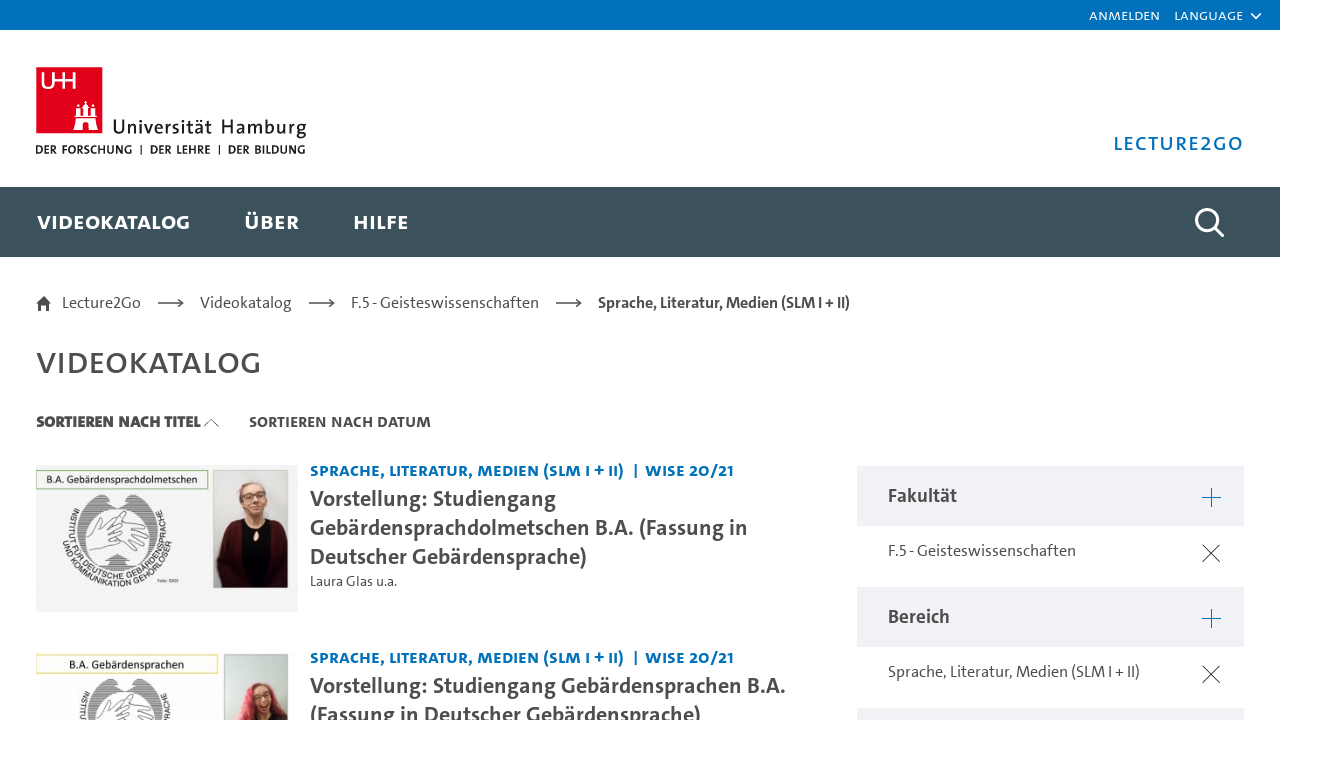

--- FILE ---
content_type: text/html;charset=UTF-8
request_url: https://lecture2go.uni-hamburg.de/l2go?p_p_id=OpenAccessVideos&p_p_lifecycle=0&p_p_state=normal&p_p_mode=view&_OpenAccessVideos_parentInstitutionId=7&_OpenAccessVideos_institutionId=17&_OpenAccessVideos_termId=0&_OpenAccessVideos_categoryId=0&_OpenAccessVideos_creatorId=0&_OpenAccessVideos_mediaTypeId=0&_OpenAccessVideos_tag=&_OpenAccessVideos_licenseId=0&_OpenAccessVideos_language=0&_OpenAccessVideos_searchType=0&_OpenAccessVideos_findVideos=&_OpenAccessVideos_sortBy=name&_OpenAccessVideos_sortByOrder=ASC&_OpenAccessVideos_cur=18&_OpenAccessVideos_resetCur=false&_OpenAccessVideos_delta=20
body_size: 43662
content:
































	
		
			<!DOCTYPE html>


































































<html class="ltr" dir="ltr" lang="de-DE">

<head>
	<title>Videokatalog - Lecture2Go</title>

	<meta content="initial-scale=1.0, width=device-width" name="viewport" />
































<meta content="text/html; charset=UTF-8" http-equiv="content-type" />









<meta content="Alle öffentlichen Medien ansehen und recherchieren." lang="de-DE" name="description" />


<script type="importmap">{"imports":{"@clayui/breadcrumb":"/o/frontend-taglib-clay/__liferay__/exports/@clayui$breadcrumb.js","react-dom":"/o/frontend-js-react-web/__liferay__/exports/react-dom.js","@clayui/charts":"/o/frontend-taglib-clay/__liferay__/exports/@clayui$charts.js","@clayui/empty-state":"/o/frontend-taglib-clay/__liferay__/exports/@clayui$empty-state.js","@clayui/navigation-bar":"/o/frontend-taglib-clay/__liferay__/exports/@clayui$navigation-bar.js","react":"/o/frontend-js-react-web/__liferay__/exports/react.js","react-dom-16":"/o/frontend-js-react-web/__liferay__/exports/react-dom-16.js","@clayui/icon":"/o/frontend-taglib-clay/__liferay__/exports/@clayui$icon.js","@clayui/table":"/o/frontend-taglib-clay/__liferay__/exports/@clayui$table.js","@clayui/slider":"/o/frontend-taglib-clay/__liferay__/exports/@clayui$slider.js","@clayui/multi-select":"/o/frontend-taglib-clay/__liferay__/exports/@clayui$multi-select.js","@clayui/nav":"/o/frontend-taglib-clay/__liferay__/exports/@clayui$nav.js","@clayui/provider":"/o/frontend-taglib-clay/__liferay__/exports/@clayui$provider.js","@clayui/panel":"/o/frontend-taglib-clay/__liferay__/exports/@clayui$panel.js","@clayui/list":"/o/frontend-taglib-clay/__liferay__/exports/@clayui$list.js","@clayui/date-picker":"/o/frontend-taglib-clay/__liferay__/exports/@clayui$date-picker.js","@clayui/label":"/o/frontend-taglib-clay/__liferay__/exports/@clayui$label.js","@liferay/frontend-js-api/data-set":"/o/frontend-js-dependencies-web/__liferay__/exports/@liferay$js-api$data-set.js","@clayui/core":"/o/frontend-taglib-clay/__liferay__/exports/@clayui$core.js","@clayui/pagination-bar":"/o/frontend-taglib-clay/__liferay__/exports/@clayui$pagination-bar.js","@clayui/layout":"/o/frontend-taglib-clay/__liferay__/exports/@clayui$layout.js","@clayui/multi-step-nav":"/o/frontend-taglib-clay/__liferay__/exports/@clayui$multi-step-nav.js","@liferay/frontend-js-api":"/o/frontend-js-dependencies-web/__liferay__/exports/@liferay$js-api.js","@clayui/toolbar":"/o/frontend-taglib-clay/__liferay__/exports/@clayui$toolbar.js","@clayui/badge":"/o/frontend-taglib-clay/__liferay__/exports/@clayui$badge.js","react-dom-18":"/o/frontend-js-react-web/__liferay__/exports/react-dom-18.js","@clayui/link":"/o/frontend-taglib-clay/__liferay__/exports/@clayui$link.js","@clayui/card":"/o/frontend-taglib-clay/__liferay__/exports/@clayui$card.js","@clayui/tooltip":"/o/frontend-taglib-clay/__liferay__/exports/@clayui$tooltip.js","@clayui/button":"/o/frontend-taglib-clay/__liferay__/exports/@clayui$button.js","@clayui/tabs":"/o/frontend-taglib-clay/__liferay__/exports/@clayui$tabs.js","@clayui/sticker":"/o/frontend-taglib-clay/__liferay__/exports/@clayui$sticker.js","@clayui/form":"/o/frontend-taglib-clay/__liferay__/exports/@clayui$form.js","@clayui/popover":"/o/frontend-taglib-clay/__liferay__/exports/@clayui$popover.js","@clayui/shared":"/o/frontend-taglib-clay/__liferay__/exports/@clayui$shared.js","@clayui/localized-input":"/o/frontend-taglib-clay/__liferay__/exports/@clayui$localized-input.js","@clayui/modal":"/o/frontend-taglib-clay/__liferay__/exports/@clayui$modal.js","@clayui/color-picker":"/o/frontend-taglib-clay/__liferay__/exports/@clayui$color-picker.js","@clayui/pagination":"/o/frontend-taglib-clay/__liferay__/exports/@clayui$pagination.js","@clayui/autocomplete":"/o/frontend-taglib-clay/__liferay__/exports/@clayui$autocomplete.js","@clayui/management-toolbar":"/o/frontend-taglib-clay/__liferay__/exports/@clayui$management-toolbar.js","@clayui/time-picker":"/o/frontend-taglib-clay/__liferay__/exports/@clayui$time-picker.js","@clayui/upper-toolbar":"/o/frontend-taglib-clay/__liferay__/exports/@clayui$upper-toolbar.js","@clayui/loading-indicator":"/o/frontend-taglib-clay/__liferay__/exports/@clayui$loading-indicator.js","@clayui/drop-down":"/o/frontend-taglib-clay/__liferay__/exports/@clayui$drop-down.js","@clayui/data-provider":"/o/frontend-taglib-clay/__liferay__/exports/@clayui$data-provider.js","@liferay/language/":"/o/js/language/","@clayui/css":"/o/frontend-taglib-clay/__liferay__/exports/@clayui$css.js","@clayui/alert":"/o/frontend-taglib-clay/__liferay__/exports/@clayui$alert.js","@clayui/progress-bar":"/o/frontend-taglib-clay/__liferay__/exports/@clayui$progress-bar.js","react-16":"/o/frontend-js-react-web/__liferay__/exports/react-16.js","react-18":"/o/frontend-js-react-web/__liferay__/exports/react-18.js"},"scopes":{}}</script><script data-senna-track="temporary">var Liferay = window.Liferay || {};Liferay.Icons = Liferay.Icons || {};Liferay.Icons.controlPanelSpritemap = 'https://lecture2go.uni-hamburg.de/o/admin-theme/images/clay/icons.svg'; Liferay.Icons.spritemap = 'https://lecture2go.uni-hamburg.de/o/de.uhh.l2g.themes.uhhci/images/clay/icons.svg';</script>
<script data-senna-track="permanent" type="text/javascript">window.Liferay = window.Liferay || {}; window.Liferay.CSP = {nonce: ''};</script>
<script data-senna-track="permanent" src="/combo?browserId=chrome&minifierType=js&languageId=de_DE&t=1768541013065&/o/frontend-js-jquery-web/jquery/jquery.min.js&/o/frontend-js-jquery-web/jquery/init.js&/o/frontend-js-jquery-web/jquery/ajax.js&/o/frontend-js-jquery-web/jquery/bootstrap.bundle.min.js&/o/frontend-js-jquery-web/jquery/collapsible_search.js&/o/frontend-js-jquery-web/jquery/fm.js&/o/frontend-js-jquery-web/jquery/form.js&/o/frontend-js-jquery-web/jquery/popper.min.js&/o/frontend-js-jquery-web/jquery/side_navigation.js" type="text/javascript"></script>
<link data-senna-track="temporary" href="https://lecture2go.uni-hamburg.de/l2go" rel="canonical" />
<link data-senna-track="temporary" href="https://lecture2go.uni-hamburg.de/en/l2go" hreflang="en-US" rel="alternate" />
<link data-senna-track="temporary" href="https://lecture2go.uni-hamburg.de/l2go" hreflang="de-DE" rel="alternate" />
<link data-senna-track="temporary" href="https://lecture2go.uni-hamburg.de/l2go" hreflang="x-default" rel="alternate" />
<meta property="og:description" content="Alle öffentlichen Medien ansehen und recherchieren.">
<meta property="og:locale" content="de_DE">
<meta property="og:locale:alternate" content="de_DE">
<meta property="og:locale:alternate" content="en_US">
<meta property="og:site_name" content="Lecture2Go">
<meta property="og:title" content="Videokatalog - Lecture2Go">
<meta property="og:type" content="website">
<meta property="og:url" content="https://lecture2go.uni-hamburg.de/l2go">


<link href="https://lecture2go.uni-hamburg.de/o/de.uhh.l2g.themes.uhhci/images/favicon.ico" rel="apple-touch-icon" />
<link href="https://lecture2go.uni-hamburg.de/o/de.uhh.l2g.themes.uhhci/images/favicon.ico" rel="icon" />



<link class="lfr-css-file" data-senna-track="temporary" href="https://lecture2go.uni-hamburg.de/o/de.uhh.l2g.themes.uhhci/css/clay.css?browserId=chrome&amp;themeId=deuhhl2gthemesuhhci_WAR_deuhhl2gthemesuhhci&amp;minifierType=css&amp;languageId=de_DE&amp;t=1753178050000" id="liferayAUICSS" rel="stylesheet" type="text/css" />









	<link href="/combo?browserId=chrome&amp;minifierType=css&amp;themeId=deuhhl2gthemesuhhci_WAR_deuhhl2gthemesuhhci&amp;languageId=de_DE&amp;Login_INSTANCE_GlobalLogin:%2Fo%2Fde.uhh.l2g.plugins.guest.login%2Fcss%2Fmain.css&amp;%2Fo%2Fde.uhh.l2g.plugins-api%2Fplayer%2Fvideo-js-8.19.1-plugins%2Fchapter-markers%2Fchapter-markers.css&amp;%2Fo%2Fde.uhh.l2g.plugins-api%2Fplayer%2Fvideo-js-8.19.1-plugins%2Foverlay%2Fvideojs-overlay.css&amp;%2Fo%2Fde.uhh.l2g.plugins-api%2Fplayer%2Fvideo-js-8.19.1%2Fvideo-js.css&amp;Popup:%2Fo%2Fde.uhh.l2g.plugins.popup%2Fcss%2Fmain.css&amp;com_liferay_commerce_product_asset_categories_navigation_web_internal_portlet_CPAssetCategoriesNavigationPortlet_INSTANCE_cpAssetCategoriesNavigationPortlet_navigation_menu:%2Fo%2Fcommerce-product-asset-categories-navigation-web%2Fcss%2Fmain.css&amp;com_liferay_portal_search_web_search_bar_portlet_SearchBarPortlet_INSTANCE_templateSearch:%2Fo%2Fportal-search-web%2Fcss%2Fmain.css&amp;com_liferay_product_navigation_product_menu_web_portlet_ProductMenuPortlet:%2Fo%2Fproduct-navigation-product-menu-web%2Fcss%2Fmain.css&amp;com_liferay_product_navigation_user_personal_bar_web_portlet_ProductNavigationUserPersonalBarPortlet:%2Fo%2Fproduct-navigation-user-personal-bar-web%2Fcss%2Fmain.css&amp;com_liferay_site_navigation_menu_web_portlet_SiteNavigationMenuPortlet:%2Fo%2Fsite-navigation-menu-web%2Fcss%2Fmain.css&amp;t=1765459506000" rel="stylesheet" type="text/css"
 data-senna-track="temporary" id="6359e9e7" />








<script type="text/javascript" data-senna-track="temporary">
	// <![CDATA[
		var Liferay = Liferay || {};

		Liferay.Browser = {
			acceptsGzip: function () {
				return true;
			},

			

			getMajorVersion: function () {
				return 131.0;
			},

			getRevision: function () {
				return '537.36';
			},
			getVersion: function () {
				return '131.0';
			},

			

			isAir: function () {
				return false;
			},
			isChrome: function () {
				return true;
			},
			isEdge: function () {
				return false;
			},
			isFirefox: function () {
				return false;
			},
			isGecko: function () {
				return true;
			},
			isIe: function () {
				return false;
			},
			isIphone: function () {
				return false;
			},
			isLinux: function () {
				return false;
			},
			isMac: function () {
				return true;
			},
			isMobile: function () {
				return false;
			},
			isMozilla: function () {
				return false;
			},
			isOpera: function () {
				return false;
			},
			isRtf: function () {
				return true;
			},
			isSafari: function () {
				return true;
			},
			isSun: function () {
				return false;
			},
			isWebKit: function () {
				return true;
			},
			isWindows: function () {
				return false;
			}
		};

		Liferay.Data = Liferay.Data || {};

		Liferay.Data.ICONS_INLINE_SVG = true;

		Liferay.Data.NAV_SELECTOR = '#navigation';

		Liferay.Data.NAV_SELECTOR_MOBILE = '#navigationCollapse';

		Liferay.Data.isCustomizationView = function () {
			return false;
		};

		Liferay.Data.notices = [
			
		];

		(function () {
			var available = {};

			var direction = {};

			

				available['de_DE'] = 'Deutsch\x20\x28Deutschland\x29';
				direction['de_DE'] = 'ltr';

			

				available['en_US'] = 'Englisch\x20\x28Vereinigte\x20Staaten\x29';
				direction['en_US'] = 'ltr';

			

			let _cache = {};

			if (Liferay && Liferay.Language && Liferay.Language._cache) {
				_cache = Liferay.Language._cache;
			}

			Liferay.Language = {
				_cache,
				available,
				direction,
				get: function(key) {
					let value = Liferay.Language._cache[key];

					if (value === undefined) {
						value = key;
					}

					return value;
				}
			};
		})();

		var featureFlags = {"LPD-10964":false,"LPD-37927":false,"LPD-10889":false,"LPS-193884":false,"LPD-30371":false,"LPD-36719":false,"LPD-11131":true,"LPS-178642":false,"LPS-193005":false,"LPD-31789":false,"LPD-10562":false,"LPD-11212":false,"COMMERCE-8087":false,"LPD-39304":true,"LPD-13311":true,"LRAC-10757":false,"LPD-35941":false,"LPS-180090":false,"LPS-178052":false,"LPD-21414":false,"LPS-185892":false,"LPS-186620":false,"LPD-40533":true,"LPD-40534":true,"LPS-184404":false,"LPD-40530":true,"LPD-20640":false,"LPS-198183":false,"LPD-38869":false,"LPD-35678":false,"LPD-6378":false,"LPS-153714":false,"LPD-11848":false,"LPS-170670":false,"LPD-7822":false,"LPS-169981":false,"LPD-21926":false,"LPS-177027":false,"LPD-37531":false,"LPD-11003":false,"LPD-36446":false,"LPD-39437":false,"LPS-135430":false,"LPD-20556":false,"LPS-134060":false,"LPS-164563":false,"LPD-32050":false,"LPS-122920":false,"LPS-199086":false,"LPD-35128":false,"LPD-10588":false,"LPD-13778":true,"LPD-11313":false,"LPD-6368":false,"LPD-34594":false,"LPS-202104":false,"LPD-19955":false,"LPD-35443":false,"LPD-39967":false,"LPD-11235":false,"LPD-11232":false,"LPS-196935":true,"LPD-43542":false,"LPS-176691":false,"LPS-197909":false,"LPD-29516":false,"COMMERCE-8949":false,"LPD-11228":false,"LPS-153813":false,"LPD-17809":false,"COMMERCE-13024":false,"LPS-165482":false,"LPS-193551":false,"LPS-197477":false,"LPS-174816":false,"LPS-186360":false,"LPD-30204":false,"LPD-32867":false,"LPS-153332":false,"LPD-35013":true,"LPS-179669":false,"LPS-174417":false,"LPD-44091":false,"LPD-31212":false,"LPD-18221":false,"LPS-155284":false,"LRAC-15017":false,"LPD-19870":false,"LPS-200108":false,"LPD-20131":false,"LPS-159643":false,"LPS-129412":false,"LPS-169837":false,"LPD-20379":false};

		Liferay.FeatureFlags = Object.keys(featureFlags).reduce(
			(acc, key) => ({
				...acc, [key]: featureFlags[key] === 'true' || featureFlags[key] === true
			}), {}
		);

		Liferay.PortletKeys = {
			DOCUMENT_LIBRARY: 'com_liferay_document_library_web_portlet_DLPortlet',
			DYNAMIC_DATA_MAPPING: 'com_liferay_dynamic_data_mapping_web_portlet_DDMPortlet',
			ITEM_SELECTOR: 'com_liferay_item_selector_web_portlet_ItemSelectorPortlet'
		};

		Liferay.PropsValues = {
			JAVASCRIPT_SINGLE_PAGE_APPLICATION_TIMEOUT: 0,
			UPLOAD_SERVLET_REQUEST_IMPL_MAX_SIZE: 5368709120
		};

		Liferay.ThemeDisplay = {

			

			
				getLayoutId: function () {
					return '2';
				},

				

				getLayoutRelativeControlPanelURL: function () {
					return '/group/vod/~/control_panel/manage?p_p_id=OpenAccessVideos';
				},

				getLayoutRelativeURL: function () {
					return '/l2go';
				},
				getLayoutURL: function () {
					return 'https://lecture2go.uni-hamburg.de/l2go';
				},
				getParentLayoutId: function () {
					return '0';
				},
				isControlPanel: function () {
					return false;
				},
				isPrivateLayout: function () {
					return 'false';
				},
				isVirtualLayout: function () {
					return false;
				},
			

			getBCP47LanguageId: function () {
				return 'de-DE';
			},
			getCanonicalURL: function () {

				

				return 'https\x3a\x2f\x2flecture2go\x2euni-hamburg\x2ede\x2fl2go';
			},
			getCDNBaseURL: function () {
				return 'https://lecture2go.uni-hamburg.de';
			},
			getCDNDynamicResourcesHost: function () {
				return '';
			},
			getCDNHost: function () {
				return '';
			},
			getCompanyGroupId: function () {
				return '20195';
			},
			getCompanyId: function () {
				return '20155';
			},
			getDefaultLanguageId: function () {
				return 'de_DE';
			},
			getDoAsUserIdEncoded: function () {
				return '';
			},
			getLanguageId: function () {
				return 'de_DE';
			},
			getParentGroupId: function () {
				return '20182';
			},
			getPathContext: function () {
				return '';
			},
			getPathImage: function () {
				return '/image';
			},
			getPathJavaScript: function () {
				return '/o/frontend-js-web';
			},
			getPathMain: function () {
				return '/c';
			},
			getPathThemeImages: function () {
				return 'https://lecture2go.uni-hamburg.de/o/de.uhh.l2g.themes.uhhci/images';
			},
			getPathThemeRoot: function () {
				return '/o/de.uhh.l2g.themes.uhhci';
			},
			getPlid: function () {
				return '20526';
			},
			getPortalURL: function () {
				return 'https://lecture2go.uni-hamburg.de';
			},
			getRealUserId: function () {
				return '20159';
			},
			getRemoteAddr: function () {
				return '3.143.110.166';
			},
			getRemoteHost: function () {
				return '3.143.110.166';
			},
			getScopeGroupId: function () {
				return '20182';
			},
			getScopeGroupIdOrLiveGroupId: function () {
				return '20182';
			},
			getSessionId: function () {
				return '';
			},
			getSiteAdminURL: function () {
				return 'https://lecture2go.uni-hamburg.de/group/vod/~/control_panel/manage?p_p_lifecycle=0&p_p_state=maximized&p_p_mode=view';
			},
			getSiteGroupId: function () {
				return '20182';
			},
			getTimeZone: function() {
				return 'Europe/Paris';
			},
			getURLControlPanel: function() {
				return '/group/control_panel?refererPlid=20526';
			},
			getURLHome: function () {
				return 'https\x3a\x2f\x2flecture2go\x2euni-hamburg\x2ede\x2fweb\x2fvod\x2fl2gos';
			},
			getUserEmailAddress: function () {
				return '';
			},
			getUserId: function () {
				return '20159';
			},
			getUserName: function () {
				return '';
			},
			isAddSessionIdToURL: function () {
				return false;
			},
			isImpersonated: function () {
				return false;
			},
			isSignedIn: function () {
				return false;
			},

			isStagedPortlet: function () {
				
					
						return true;
					
					
			},

			isStateExclusive: function () {
				return false;
			},
			isStateMaximized: function () {
				return false;
			},
			isStatePopUp: function () {
				return false;
			}
		};

		var themeDisplay = Liferay.ThemeDisplay;

		Liferay.AUI = {

			

			getCombine: function () {
				return true;
			},
			getComboPath: function () {
				return '/combo/?browserId=chrome&minifierType=&languageId=de_DE&t=1753178020819&';
			},
			getDateFormat: function () {
				return '%d.%m.%Y';
			},
			getEditorCKEditorPath: function () {
				return '/o/frontend-editor-ckeditor-web';
			},
			getFilter: function () {
				var filter = 'raw';

				
					
						filter = 'min';
					
					

				return filter;
			},
			getFilterConfig: function () {
				var instance = this;

				var filterConfig = null;

				if (!instance.getCombine()) {
					filterConfig = {
						replaceStr: '.js' + instance.getStaticResourceURLParams(),
						searchExp: '\\.js$'
					};
				}

				return filterConfig;
			},
			getJavaScriptRootPath: function () {
				return '/o/frontend-js-web';
			},
			getPortletRootPath: function () {
				return '/html/portlet';
			},
			getStaticResourceURLParams: function () {
				return '?browserId=chrome&minifierType=&languageId=de_DE&t=1753178020819';
			}
		};

		Liferay.authToken = 'QnX2BlOZ';

		

		Liferay.currentURL = '\x2fl2go\x3fp_p_id\x3dOpenAccessVideos\x26p_p_lifecycle\x3d0\x26p_p_state\x3dnormal\x26p_p_mode\x3dview\x26_OpenAccessVideos_parentInstitutionId\x3d7\x26_OpenAccessVideos_institutionId\x3d17\x26_OpenAccessVideos_termId\x3d0\x26_OpenAccessVideos_categoryId\x3d0\x26_OpenAccessVideos_creatorId\x3d0\x26_OpenAccessVideos_mediaTypeId\x3d0\x26_OpenAccessVideos_tag\x3d\x26_OpenAccessVideos_licenseId\x3d0\x26_OpenAccessVideos_language\x3d0\x26_OpenAccessVideos_searchType\x3d0\x26_OpenAccessVideos_findVideos\x3d\x26_OpenAccessVideos_sortBy\x3dname\x26_OpenAccessVideos_sortByOrder\x3dASC\x26_OpenAccessVideos_cur\x3d18\x26_OpenAccessVideos_resetCur\x3dfalse\x26_OpenAccessVideos_delta\x3d20';
		Liferay.currentURLEncoded = '\x252Fl2go\x253Fp_p_id\x253DOpenAccessVideos\x2526p_p_lifecycle\x253D0\x2526p_p_state\x253Dnormal\x2526p_p_mode\x253Dview\x2526_OpenAccessVideos_parentInstitutionId\x253D7\x2526_OpenAccessVideos_institutionId\x253D17\x2526_OpenAccessVideos_termId\x253D0\x2526_OpenAccessVideos_categoryId\x253D0\x2526_OpenAccessVideos_creatorId\x253D0\x2526_OpenAccessVideos_mediaTypeId\x253D0\x2526_OpenAccessVideos_tag\x253D\x2526_OpenAccessVideos_licenseId\x253D0\x2526_OpenAccessVideos_language\x253D0\x2526_OpenAccessVideos_searchType\x253D0\x2526_OpenAccessVideos_findVideos\x253D\x2526_OpenAccessVideos_sortBy\x253Dname\x2526_OpenAccessVideos_sortByOrder\x253DASC\x2526_OpenAccessVideos_cur\x253D18\x2526_OpenAccessVideos_resetCur\x253Dfalse\x2526_OpenAccessVideos_delta\x253D20';
	// ]]>
</script>

<script data-senna-track="temporary" type="text/javascript">window.__CONFIG__= {basePath: '',combine: true, defaultURLParams: null, explainResolutions: false, exposeGlobal: false, logLevel: 'warn', moduleType: 'module', namespace:'Liferay', nonce: '', reportMismatchedAnonymousModules: 'warn', resolvePath: '/o/js_resolve_modules', url: '/combo/?browserId=chrome&minifierType=js&languageId=de_DE&t=1753178020819&', waitTimeout: 60000};</script><script data-senna-track="permanent" src="/o/frontend-js-loader-modules-extender/loader.js?&mac=9WaMmhziBCkScHZwrrVcOR7VZF4=&browserId=chrome&languageId=de_DE&minifierType=js" type="text/javascript"></script><script data-senna-track="permanent" src="/combo?browserId=chrome&minifierType=js&languageId=de_DE&t=1753178020819&/o/frontend-js-aui-web/aui/aui/aui-min.js&/o/frontend-js-aui-web/liferay/modules.js&/o/frontend-js-aui-web/liferay/aui_sandbox.js&/o/frontend-js-aui-web/aui/attribute-base/attribute-base-min.js&/o/frontend-js-aui-web/aui/attribute-complex/attribute-complex-min.js&/o/frontend-js-aui-web/aui/attribute-core/attribute-core-min.js&/o/frontend-js-aui-web/aui/attribute-observable/attribute-observable-min.js&/o/frontend-js-aui-web/aui/attribute-extras/attribute-extras-min.js&/o/frontend-js-aui-web/aui/event-custom-base/event-custom-base-min.js&/o/frontend-js-aui-web/aui/event-custom-complex/event-custom-complex-min.js&/o/frontend-js-aui-web/aui/oop/oop-min.js&/o/frontend-js-aui-web/aui/aui-base-lang/aui-base-lang-min.js&/o/frontend-js-aui-web/liferay/dependency.js&/o/frontend-js-aui-web/liferay/util.js&/o/frontend-js-web/liferay/dom_task_runner.js&/o/frontend-js-web/liferay/events.js&/o/frontend-js-web/liferay/lazy_load.js&/o/frontend-js-web/liferay/liferay.js&/o/frontend-js-web/liferay/global.bundle.js&/o/frontend-js-web/liferay/portlet.js&/o/frontend-js-web/liferay/workflow.js&/o/oauth2-provider-web/js/liferay.js" type="text/javascript"></script>
<script data-senna-track="temporary" type="text/javascript">window.Liferay = Liferay || {}; window.Liferay.OAuth2 = {getAuthorizeURL: function() {return 'https://lecture2go.uni-hamburg.de/o/oauth2/authorize';}, getBuiltInRedirectURL: function() {return 'https://lecture2go.uni-hamburg.de/o/oauth2/redirect';}, getIntrospectURL: function() { return 'https://lecture2go.uni-hamburg.de/o/oauth2/introspect';}, getTokenURL: function() {return 'https://lecture2go.uni-hamburg.de/o/oauth2/token';}, getUserAgentApplication: function(externalReferenceCode) {return Liferay.OAuth2._userAgentApplications[externalReferenceCode];}, _userAgentApplications: {}}</script><script data-senna-track="temporary" type="text/javascript">try {var MODULE_MAIN='@liferay/frontend-js-state-web@1.0.30/index';var MODULE_PATH='/o/frontend-js-state-web';/**
 * SPDX-FileCopyrightText: (c) 2000 Liferay, Inc. https://liferay.com
 * SPDX-License-Identifier: LGPL-2.1-or-later OR LicenseRef-Liferay-DXP-EULA-2.0.0-2023-06
 */

(function () {
	AUI().applyConfig({
		groups: {
			state: {

				// eslint-disable-next-line
				mainModule: MODULE_MAIN,
			},
		},
	});
})();
} catch(error) {console.error(error);}try {var MODULE_MAIN='exportimport-web@5.0.100/index';var MODULE_PATH='/o/exportimport-web';/**
 * SPDX-FileCopyrightText: (c) 2000 Liferay, Inc. https://liferay.com
 * SPDX-License-Identifier: LGPL-2.1-or-later OR LicenseRef-Liferay-DXP-EULA-2.0.0-2023-06
 */

(function () {
	AUI().applyConfig({
		groups: {
			exportimportweb: {
				base: MODULE_PATH + '/js/legacy/',
				combine: Liferay.AUI.getCombine(),
				filter: Liferay.AUI.getFilterConfig(),
				modules: {
					'liferay-export-import-export-import': {
						path: 'main.js',
						requires: [
							'aui-datatype',
							'aui-dialog-iframe-deprecated',
							'aui-modal',
							'aui-parse-content',
							'aui-toggler',
							'liferay-portlet-base',
							'liferay-util-window',
						],
					},
				},
				root: MODULE_PATH + '/js/legacy/',
			},
		},
	});
})();
} catch(error) {console.error(error);}try {var MODULE_MAIN='contacts-web@5.0.65/index';var MODULE_PATH='/o/contacts-web';/**
 * SPDX-FileCopyrightText: (c) 2000 Liferay, Inc. https://liferay.com
 * SPDX-License-Identifier: LGPL-2.1-or-later OR LicenseRef-Liferay-DXP-EULA-2.0.0-2023-06
 */

(function () {
	AUI().applyConfig({
		groups: {
			contactscenter: {
				base: MODULE_PATH + '/js/legacy/',
				combine: Liferay.AUI.getCombine(),
				filter: Liferay.AUI.getFilterConfig(),
				modules: {
					'liferay-contacts-center': {
						path: 'main.js',
						requires: [
							'aui-io-plugin-deprecated',
							'aui-toolbar',
							'autocomplete-base',
							'datasource-io',
							'json-parse',
							'liferay-portlet-base',
							'liferay-util-window',
						],
					},
				},
				root: MODULE_PATH + '/js/legacy/',
			},
		},
	});
})();
} catch(error) {console.error(error);}try {var MODULE_MAIN='@liferay/document-library-web@6.0.198/index';var MODULE_PATH='/o/document-library-web';/**
 * SPDX-FileCopyrightText: (c) 2000 Liferay, Inc. https://liferay.com
 * SPDX-License-Identifier: LGPL-2.1-or-later OR LicenseRef-Liferay-DXP-EULA-2.0.0-2023-06
 */

(function () {
	AUI().applyConfig({
		groups: {
			dl: {
				base: MODULE_PATH + '/js/legacy/',
				combine: Liferay.AUI.getCombine(),
				filter: Liferay.AUI.getFilterConfig(),
				modules: {
					'document-library-upload-component': {
						path: 'DocumentLibraryUpload.js',
						requires: [
							'aui-component',
							'aui-data-set-deprecated',
							'aui-overlay-manager-deprecated',
							'aui-overlay-mask-deprecated',
							'aui-parse-content',
							'aui-progressbar',
							'aui-template-deprecated',
							'liferay-search-container',
							'querystring-parse-simple',
							'uploader',
						],
					},
				},
				root: MODULE_PATH + '/js/legacy/',
			},
		},
	});
})();
} catch(error) {console.error(error);}try {var MODULE_MAIN='portal-search-web@6.0.148/index';var MODULE_PATH='/o/portal-search-web';/**
 * SPDX-FileCopyrightText: (c) 2000 Liferay, Inc. https://liferay.com
 * SPDX-License-Identifier: LGPL-2.1-or-later OR LicenseRef-Liferay-DXP-EULA-2.0.0-2023-06
 */

(function () {
	AUI().applyConfig({
		groups: {
			search: {
				base: MODULE_PATH + '/js/',
				combine: Liferay.AUI.getCombine(),
				filter: Liferay.AUI.getFilterConfig(),
				modules: {
					'liferay-search-custom-range-facet': {
						path: 'custom_range_facet.js',
						requires: ['aui-form-validator'],
					},
				},
				root: MODULE_PATH + '/js/',
			},
		},
	});
})();
} catch(error) {console.error(error);}try {var MODULE_MAIN='dynamic-data-mapping-web@5.0.115/index';var MODULE_PATH='/o/dynamic-data-mapping-web';/**
 * SPDX-FileCopyrightText: (c) 2000 Liferay, Inc. https://liferay.com
 * SPDX-License-Identifier: LGPL-2.1-or-later OR LicenseRef-Liferay-DXP-EULA-2.0.0-2023-06
 */

(function () {
	const LiferayAUI = Liferay.AUI;

	AUI().applyConfig({
		groups: {
			ddm: {
				base: MODULE_PATH + '/js/legacy/',
				combine: Liferay.AUI.getCombine(),
				filter: LiferayAUI.getFilterConfig(),
				modules: {
					'liferay-ddm-form': {
						path: 'ddm_form.js',
						requires: [
							'aui-base',
							'aui-datatable',
							'aui-datatype',
							'aui-image-viewer',
							'aui-parse-content',
							'aui-set',
							'aui-sortable-list',
							'json',
							'liferay-form',
							'liferay-map-base',
							'liferay-translation-manager',
							'liferay-util-window',
						],
					},
					'liferay-portlet-dynamic-data-mapping': {
						condition: {
							trigger: 'liferay-document-library',
						},
						path: 'main.js',
						requires: [
							'arraysort',
							'aui-form-builder-deprecated',
							'aui-form-validator',
							'aui-map',
							'aui-text-unicode',
							'json',
							'liferay-menu',
							'liferay-translation-manager',
							'liferay-util-window',
							'text',
						],
					},
					'liferay-portlet-dynamic-data-mapping-custom-fields': {
						condition: {
							trigger: 'liferay-document-library',
						},
						path: 'custom_fields.js',
						requires: ['liferay-portlet-dynamic-data-mapping'],
					},
				},
				root: MODULE_PATH + '/js/legacy/',
			},
		},
	});
})();
} catch(error) {console.error(error);}try {var MODULE_MAIN='frontend-editor-alloyeditor-web@5.0.56/index';var MODULE_PATH='/o/frontend-editor-alloyeditor-web';/**
 * SPDX-FileCopyrightText: (c) 2000 Liferay, Inc. https://liferay.com
 * SPDX-License-Identifier: LGPL-2.1-or-later OR LicenseRef-Liferay-DXP-EULA-2.0.0-2023-06
 */

(function () {
	AUI().applyConfig({
		groups: {
			alloyeditor: {
				base: MODULE_PATH + '/js/legacy/',
				combine: Liferay.AUI.getCombine(),
				filter: Liferay.AUI.getFilterConfig(),
				modules: {
					'liferay-alloy-editor': {
						path: 'alloyeditor.js',
						requires: [
							'aui-component',
							'liferay-portlet-base',
							'timers',
						],
					},
					'liferay-alloy-editor-source': {
						path: 'alloyeditor_source.js',
						requires: [
							'aui-debounce',
							'liferay-fullscreen-source-editor',
							'liferay-source-editor',
							'plugin',
						],
					},
				},
				root: MODULE_PATH + '/js/legacy/',
			},
		},
	});
})();
} catch(error) {console.error(error);}try {var MODULE_MAIN='calendar-web@5.0.105/index';var MODULE_PATH='/o/calendar-web';/**
 * SPDX-FileCopyrightText: (c) 2000 Liferay, Inc. https://liferay.com
 * SPDX-License-Identifier: LGPL-2.1-or-later OR LicenseRef-Liferay-DXP-EULA-2.0.0-2023-06
 */

(function () {
	AUI().applyConfig({
		groups: {
			calendar: {
				base: MODULE_PATH + '/js/legacy/',
				combine: Liferay.AUI.getCombine(),
				filter: Liferay.AUI.getFilterConfig(),
				modules: {
					'liferay-calendar-a11y': {
						path: 'calendar_a11y.js',
						requires: ['calendar'],
					},
					'liferay-calendar-container': {
						path: 'calendar_container.js',
						requires: [
							'aui-alert',
							'aui-base',
							'aui-component',
							'liferay-portlet-base',
						],
					},
					'liferay-calendar-date-picker-sanitizer': {
						path: 'date_picker_sanitizer.js',
						requires: ['aui-base'],
					},
					'liferay-calendar-interval-selector': {
						path: 'interval_selector.js',
						requires: ['aui-base', 'liferay-portlet-base'],
					},
					'liferay-calendar-interval-selector-scheduler-event-link': {
						path: 'interval_selector_scheduler_event_link.js',
						requires: ['aui-base', 'liferay-portlet-base'],
					},
					'liferay-calendar-list': {
						path: 'calendar_list.js',
						requires: [
							'aui-template-deprecated',
							'liferay-scheduler',
						],
					},
					'liferay-calendar-message-util': {
						path: 'message_util.js',
						requires: ['liferay-util-window'],
					},
					'liferay-calendar-recurrence-converter': {
						path: 'recurrence_converter.js',
						requires: [],
					},
					'liferay-calendar-recurrence-dialog': {
						path: 'recurrence.js',
						requires: [
							'aui-base',
							'liferay-calendar-recurrence-util',
						],
					},
					'liferay-calendar-recurrence-util': {
						path: 'recurrence_util.js',
						requires: ['aui-base', 'liferay-util-window'],
					},
					'liferay-calendar-reminders': {
						path: 'calendar_reminders.js',
						requires: ['aui-base'],
					},
					'liferay-calendar-remote-services': {
						path: 'remote_services.js',
						requires: [
							'aui-base',
							'aui-component',
							'liferay-calendar-util',
							'liferay-portlet-base',
						],
					},
					'liferay-calendar-session-listener': {
						path: 'session_listener.js',
						requires: ['aui-base', 'liferay-scheduler'],
					},
					'liferay-calendar-simple-color-picker': {
						path: 'simple_color_picker.js',
						requires: ['aui-base', 'aui-template-deprecated'],
					},
					'liferay-calendar-simple-menu': {
						path: 'simple_menu.js',
						requires: [
							'aui-base',
							'aui-template-deprecated',
							'event-outside',
							'event-touch',
							'widget-modality',
							'widget-position',
							'widget-position-align',
							'widget-position-constrain',
							'widget-stack',
							'widget-stdmod',
						],
					},
					'liferay-calendar-util': {
						path: 'calendar_util.js',
						requires: [
							'aui-datatype',
							'aui-io',
							'aui-scheduler',
							'aui-toolbar',
							'autocomplete',
							'autocomplete-highlighters',
						],
					},
					'liferay-scheduler': {
						path: 'scheduler.js',
						requires: [
							'async-queue',
							'aui-datatype',
							'aui-scheduler',
							'dd-plugin',
							'liferay-calendar-a11y',
							'liferay-calendar-message-util',
							'liferay-calendar-recurrence-converter',
							'liferay-calendar-recurrence-util',
							'liferay-calendar-util',
							'liferay-scheduler-event-recorder',
							'liferay-scheduler-models',
							'promise',
							'resize-plugin',
						],
					},
					'liferay-scheduler-event-recorder': {
						path: 'scheduler_event_recorder.js',
						requires: [
							'dd-plugin',
							'liferay-calendar-util',
							'resize-plugin',
						],
					},
					'liferay-scheduler-models': {
						path: 'scheduler_models.js',
						requires: [
							'aui-datatype',
							'dd-plugin',
							'liferay-calendar-util',
						],
					},
				},
				root: MODULE_PATH + '/js/legacy/',
			},
		},
	});
})();
} catch(error) {console.error(error);}try {var MODULE_MAIN='@liferay/frontend-js-react-web@5.0.54/index';var MODULE_PATH='/o/frontend-js-react-web';/**
 * SPDX-FileCopyrightText: (c) 2000 Liferay, Inc. https://liferay.com
 * SPDX-License-Identifier: LGPL-2.1-or-later OR LicenseRef-Liferay-DXP-EULA-2.0.0-2023-06
 */

(function () {
	AUI().applyConfig({
		groups: {
			react: {

				// eslint-disable-next-line
				mainModule: MODULE_MAIN,
			},
		},
	});
})();
} catch(error) {console.error(error);}try {var MODULE_MAIN='frontend-js-components-web@2.0.80/index';var MODULE_PATH='/o/frontend-js-components-web';/**
 * SPDX-FileCopyrightText: (c) 2000 Liferay, Inc. https://liferay.com
 * SPDX-License-Identifier: LGPL-2.1-or-later OR LicenseRef-Liferay-DXP-EULA-2.0.0-2023-06
 */

(function () {
	AUI().applyConfig({
		groups: {
			components: {

				// eslint-disable-next-line
				mainModule: MODULE_MAIN,
			},
		},
	});
})();
} catch(error) {console.error(error);}try {var MODULE_MAIN='staging-processes-web@5.0.65/index';var MODULE_PATH='/o/staging-processes-web';/**
 * SPDX-FileCopyrightText: (c) 2000 Liferay, Inc. https://liferay.com
 * SPDX-License-Identifier: LGPL-2.1-or-later OR LicenseRef-Liferay-DXP-EULA-2.0.0-2023-06
 */

(function () {
	AUI().applyConfig({
		groups: {
			stagingprocessesweb: {
				base: MODULE_PATH + '/js/legacy/',
				combine: Liferay.AUI.getCombine(),
				filter: Liferay.AUI.getFilterConfig(),
				modules: {
					'liferay-staging-processes-export-import': {
						path: 'main.js',
						requires: [
							'aui-datatype',
							'aui-dialog-iframe-deprecated',
							'aui-modal',
							'aui-parse-content',
							'aui-toggler',
							'liferay-portlet-base',
							'liferay-util-window',
						],
					},
				},
				root: MODULE_PATH + '/js/legacy/',
			},
		},
	});
})();
} catch(error) {console.error(error);}</script>




<script type="text/javascript" data-senna-track="temporary">
	// <![CDATA[
		
			
				
		

		
	// ]]>
</script>





	
		

			

			
		
	












	<script src="/combo?browserId=chrome&amp;minifierType=js&amp;themeId=deuhhl2gthemesuhhci_WAR_deuhhl2gthemesuhhci&amp;languageId=de_DE&amp;%2Fo%2Fde.uhh.l2g.plugins-api%2Fplayer%2FvideoPlayer.js&amp;%2Fo%2Fde.uhh.l2g.plugins-api%2Fplayer%2Fvideo-js-8.19.1%2Fvideo.min.js&amp;%2Fo%2Fde.uhh.l2g.plugins-api%2Fplayer%2Fvideo-js-8.19.1%2Flang%2Fde.js&amp;%2Fo%2Fde.uhh.l2g.plugins-api%2Fplayer%2Fvideo-js-8.19.1-plugins%2Fquality-levels%2Fvideojs-contrib-quality-levels.min.js&amp;%2Fo%2Fde.uhh.l2g.plugins-api%2Fplayer%2Fvideo-js-8.19.1-plugins%2Fquality-levels%2Fvideojs-hls-quality-selector.min.js&amp;%2Fo%2Fde.uhh.l2g.plugins-api%2Fplayer%2Fvideo-js-8.19.1-plugins%2Foffset%2Fvideojs-offset.min.js&amp;%2Fo%2Fde.uhh.l2g.plugins-api%2Fplayer%2Fvideo-js-8.19.1-plugins%2Foverlay%2Fvideojs-overlay.min.js&amp;%2Fo%2Fde.uhh.l2g.plugins-api%2Fplayer%2Fvideo-js-8.19.1-plugins%2Fvr%2Fvideojs-vr.min.js&amp;%2Fo%2Fde.uhh.l2g.plugins-api%2Fplayer%2Fvideo-js-8.19.1-plugins%2Fchapter-markers%2Fchapter-markers.js&amp;%2Fo%2Fde.uhh.l2g.plugins-api%2Fplayer%2Fvideo-js-8.19.1-plugins%2Fsign-track%2Fsign-track.js&amp;%2Fo%2Fde.uhh.l2g.plugins-api%2Fplayer%2Fvideo-js-8.19.1-plugins%2Flecture2go-button%2Flecture2go-button.js&amp;OpenAccessVideos:%2Fo%2Fde.uhh.l2g.plugins.guest.videos%2Fjs%2Fjquery.cookie.min.js&amp;OpenAccessVideos:%2Fo%2Fde.uhh.l2g.plugins.guest.videos%2Fjs%2Freadmore.min.js&amp;OpenAccessVideos:%2Fo%2Fde.uhh.l2g.plugins.guest.videos%2Fjs%2Fjquery.mark.min.js&amp;OpenAccessVideos:%2Fo%2Fde.uhh.l2g.plugins.guest.videos%2Fjs%2Fjquery.loadTemplate.min.js&amp;Popup:%2Fo%2Fde.uhh.l2g.plugins.popup%2Fjs%2Fpopups.js&amp;t=1765459506000" type="text/javascript" data-senna-track="temporary"></script>




















<link class="lfr-css-file" data-senna-track="temporary" href="https://lecture2go.uni-hamburg.de/o/de.uhh.l2g.themes.uhhci/css/main.css?browserId=chrome&amp;themeId=deuhhl2gthemesuhhci_WAR_deuhhl2gthemesuhhci&amp;minifierType=css&amp;languageId=de_DE&amp;t=1753178050000" id="liferayThemeCSS" rel="stylesheet" type="text/css" />








	<style data-senna-track="senna" type="text/css">

		

			

		

			

		

			

		

			

		

			

		

			

		

			

		

			

		

			

		

			

		

			

		

			

		

			

		

	</style>


<style data-senna-track="temporary" type="text/css">
</style>
<link data-senna-track="permanent" href="/o/frontend-js-aui-web/alloy_ui.css?&mac=favIEq7hPo8AEd6k+N5OVADEEls=&browserId=chrome&languageId=de_DE&minifierType=css&themeId=deuhhl2gthemesuhhci_WAR_deuhhl2gthemesuhhci" rel="stylesheet"></link>










<script type="text/javascript" data-senna-track="temporary">
	if (window.Analytics) {
		window._com_liferay_document_library_analytics_isViewFileEntry = false;
	}
</script>



















<script type="text/javascript">
Liferay.on(
	'ddmFieldBlur', function(event) {
		if (window.Analytics) {
			Analytics.send(
				'fieldBlurred',
				'Form',
				{
					fieldName: event.fieldName,
					focusDuration: event.focusDuration,
					formId: event.formId,
					formPageTitle: event.formPageTitle,
					page: event.page,
					title: event.title
				}
			);
		}
	}
);

Liferay.on(
	'ddmFieldFocus', function(event) {
		if (window.Analytics) {
			Analytics.send(
				'fieldFocused',
				'Form',
				{
					fieldName: event.fieldName,
					formId: event.formId,
					formPageTitle: event.formPageTitle,
					page: event.page,
					title:event.title
				}
			);
		}
	}
);

Liferay.on(
	'ddmFormPageShow', function(event) {
		if (window.Analytics) {
			Analytics.send(
				'pageViewed',
				'Form',
				{
					formId: event.formId,
					formPageTitle: event.formPageTitle,
					page: event.page,
					title: event.title
				}
			);
		}
	}
);

Liferay.on(
	'ddmFormSubmit', function(event) {
		if (window.Analytics) {
			Analytics.send(
				'formSubmitted',
				'Form',
				{
					formId: event.formId,
					title: event.title
				}
			);
		}
	}
);

Liferay.on(
	'ddmFormView', function(event) {
		if (window.Analytics) {
			Analytics.send(
				'formViewed',
				'Form',
				{
					formId: event.formId,
					title: event.title
				}
			);
		}
	}
);

</script><script>

</script>








		<script id="UHH-DOM" src="https://www.uni-hamburg.de/onTEAM/inc/dom/v5/insert.js"
				data-options='{
						"footer": {
							"info":{}
						}
				}'>
		</script>
</head>




<body class="chrome controls-visible  yui3-skin-sam guest-site signed-out public-page site">














































	<nav aria-label="Schnell-Links" class="bg-dark cadmin quick-access-nav text-center text-white" id="acbw_quickAccessNav">
		
			
				<ul class="list-unstyled mb-0">
					

					

						

							<li>
								
									
										
											<a class="d-block p-2 sr-only sr-only-focusable text-reset" href="#filterlist" id="acbw_maoz" onclick="null">
												Zu den Filtern
											</a>
										
									
								
							</li>

						

							<li>
								
									
										
											<a class="d-block p-2 sr-only sr-only-focusable text-reset" href="#navigation" id="acbw_hqem" onclick="null">
												Zur Metanavigation
											</a>
										
									
								
							</li>

						

							<li>
								
									
										
											<a class="d-block p-2 sr-only sr-only-focusable text-reset" href="#navigationDesktop" id="acbw_mrif" onclick="null">
												Zur Hauptnavigation
											</a>
										
									
								
							</li>

						

							<li>
								
									
										
											<a class="d-block p-2 sr-only sr-only-focusable text-reset" href="#desktopSearchContainer" id="acbw_kevn" onclick="null">
												Zur Suche
											</a>
										
									
								
							</li>

						

							<li>
								
									
										
											<a class="d-block p-2 sr-only sr-only-focusable text-reset" href="#main-content" id="acbw_tzhh" onclick="null">
												Zum Inhalt
											</a>
										
									
								
							</li>

						

							<li>
								
									
										
											<a class="d-block p-2 sr-only sr-only-focusable text-reset" href="#UHH_FOOTER" id="acbw_vhel" onclick="null">
												Zum Seitenfuss
											</a>
										
									
								
							</li>

						

					
				</ul>
			
		
	</nav>













































































<div class="pt-0" id="wrapper">
		<header id="banner">
			<div class="navbar navbar-expand-lg">
<script type="text/javascript" src="https://lecture2go.uni-hamburg.de/o/de.uhh.l2g.themes.uhhci/js/mediaquerysensor.min.js"></script>

	<div id="navigation" class="bg-primary-color autofit-row">
		<div class="container">
			<div id="navigationTitle" class="autofit-col">
				<a href="/">Universität Hamburg</a>
			</div>
			<div class="autofit-col autofit-col-expand"></div>
			<div id="login" class="autofit-col text-right ">






































































	

	<div class="portlet-boundary portlet-boundary_Login_  portlet-static portlet-static-end portlet-barebone  " id="p_p_id_Login_INSTANCE_GlobalLogin_">
		<span id="p_Login_INSTANCE_GlobalLogin"></span>




	

	
		
			


































	
		
<section class="portlet" id="portlet_Login_INSTANCE_GlobalLogin">


	<div class="portlet-content">


		
			<div class=" portlet-content-container">
				


	<div class="portlet-body">



	
		
			
				
					







































	

	








	

				

				
					
						


	

		













<div class="login">
	<a href="/c/portal/login">Anmelden</a>
</div>

	
	
					
				
			
		
	
	


	</div>

			</div>
		
	</div>
</section>
	

		
		







	</div>






			</div>			
			<div id="language" class="autofit-col text-right ">






































































	

	<div class="portlet-boundary portlet-boundary_LanguageSelector_  portlet-static portlet-static-end portlet-barebone  " id="p_p_id_LanguageSelector_INSTANCE_GlobalLanguageSelector_">
		<span id="p_LanguageSelector_INSTANCE_GlobalLanguageSelector"></span>




	

	
		
			


































	
		
<section class="portlet" id="portlet_LanguageSelector_INSTANCE_GlobalLanguageSelector">


	<div class="portlet-content">


		
			<div class=" portlet-content-container">
				


	<div class="portlet-body">



	
		
			
				
					







































	

	








	

				

				
					
						


	

		






























<div class="languageSelector">
	<a href="#" role="button" aria-expanded="false" aria-controls="_LanguageSelector_INSTANCE_GlobalLanguageSelector_languageFlyout">
		<span class="language">Language</span>
		<span class="currentLanguage">de</span>
	</a>
	<ul id="_LanguageSelector_INSTANCE_GlobalLanguageSelector_languageFlyout">
		
			<li>
				
				  
					 <a href='/c/portal/update_language?p_l_id=20526&redirect=%2Fl2go%3Fp_p_id%3DOpenAccessVideos%26p_p_lifecycle%3D0%26p_p_state%3Dnormal%26p_p_mode%3Dview%26_OpenAccessVideos_parentInstitutionId%3D7%26_OpenAccessVideos_institutionId%3D17%26_OpenAccessVideos_termId%3D0%26_OpenAccessVideos_categoryId%3D0%26_OpenAccessVideos_creatorId%3D0%26_OpenAccessVideos_mediaTypeId%3D0%26_OpenAccessVideos_tag%3D%26_OpenAccessVideos_licenseId%3D0%26_OpenAccessVideos_language%3D0%26_OpenAccessVideos_searchType%3D0%26_OpenAccessVideos_findVideos%3D%26_OpenAccessVideos_sortBy%3Dname%26_OpenAccessVideos_sortByOrder%3DASC%26_OpenAccessVideos_cur%3D18%26_OpenAccessVideos_resetCur%3Dfalse%26_OpenAccessVideos_delta%3D20&languageId=de_DE'>Deutsch</a>
				  
				  
				
			</li>
		
			<li>
				
				  
					 <a href='/c/portal/update_language?p_l_id=20526&redirect=%2Fl2go%3Fp_p_id%3DOpenAccessVideos%26p_p_lifecycle%3D0%26p_p_state%3Dnormal%26p_p_mode%3Dview%26_OpenAccessVideos_parentInstitutionId%3D7%26_OpenAccessVideos_institutionId%3D17%26_OpenAccessVideos_termId%3D0%26_OpenAccessVideos_categoryId%3D0%26_OpenAccessVideos_creatorId%3D0%26_OpenAccessVideos_mediaTypeId%3D0%26_OpenAccessVideos_tag%3D%26_OpenAccessVideos_licenseId%3D0%26_OpenAccessVideos_language%3D0%26_OpenAccessVideos_searchType%3D0%26_OpenAccessVideos_findVideos%3D%26_OpenAccessVideos_sortBy%3Dname%26_OpenAccessVideos_sortByOrder%3DASC%26_OpenAccessVideos_cur%3D18%26_OpenAccessVideos_resetCur%3Dfalse%26_OpenAccessVideos_delta%3D20&languageId=en_US'>English</a>
				  
				  
				
			</li>
		
	</ul>
</div>

	
	
					
				
			
		
	
	


	</div>

			</div>
		
	</div>
</section>
	

		
		







	</div>






			</div>
			<button id="search" aria-controls="mobileSearchCollapse" aria-expanded="true" aria-label="Toggle search" data-target="#mobileSearchCollapse" data-toggle="collapse">
				<span></span>
			</button>
			<button id="menu" aria-controls="navigationCollapse menuCover" aria-expanded="false" aria-label="Toggle navigation" data-target="#navigationCollapse, #menuCover" data-toggle="collapse">
				<span></span>
			</button>
		</div>
		<div class="autocompleteSearch collapse searchCollapse" id="mobileSearchCollapse" role="search">






































































	

	<div class="portlet-boundary portlet-boundary_AutocompleteSearch_  portlet-static portlet-static-end portlet-barebone  " id="p_p_id_AutocompleteSearch_INSTANCE_GlobalMobileSearch_">
		<span id="p_AutocompleteSearch_INSTANCE_GlobalMobileSearch"></span>




	

	
		
			


































	
		
<section class="portlet" id="portlet_AutocompleteSearch_INSTANCE_GlobalMobileSearch">


	<div class="portlet-content">


		
			<div class=" portlet-content-container">
				


	<div class="portlet-body">



	
		
			
				
					







































	

	








	

				

				
					
						


	

		





























    


<div style="display: none;" id="_AutocompleteSearch_INSTANCE_GlobalMobileSearch_findVideosURL">https://lecture2go.uni-hamburg.de/l2go?p_p_id=AutocompleteSearch_INSTANCE_GlobalMobileSearch&p_p_lifecycle=2&p_p_state=normal&p_p_mode=view&p_p_cacheability=cacheLevelPage&_AutocompleteSearch_INSTANCE_GlobalMobileSearch_task=findVideos</div>

























































<form action="/web/vod/l2go/-/get/0/0/0/0/0/0/0/0/" class="form  " data-fm-namespace="_AutocompleteSearch_INSTANCE_GlobalMobileSearch_" id="_AutocompleteSearch_INSTANCE_GlobalMobileSearch_submitForm" method="GET" name="_AutocompleteSearch_INSTANCE_GlobalMobileSearch_submitForm" >
	

	


































































	

		

		
			
				
					<input  class="field form-control"  id="_AutocompleteSearch_INSTANCE_GlobalMobileSearch_formDate"    name="_AutocompleteSearch_INSTANCE_GlobalMobileSearch_formDate"     type="hidden" value="1768912707454"   />
				
			
		

		
	









	


























































	<div class="form-group form-group-inline input-text-wrapper">









	

		

		
			
				
					<input  class="field form-control"  id="_AutocompleteSearch_INSTANCE_GlobalMobileSearch_findVideos"    name="_AutocompleteSearch_INSTANCE_GlobalMobileSearch_findVideos"   placeholder="Suche nach Videos, Veranstaltungen, Dozierenden, ..." title="Suche Videos" type="text" value=""   />
				
			
		

		
	







	</div>



	<input type="submit"/>






















































	

	
</form>



<script>
AUI().use(
  'liferay-form',
function(A) {
(function() {
var $ = AUI.$;var _ = AUI._;
	Liferay.Form.register(
		{
			id: '_AutocompleteSearch_INSTANCE_GlobalMobileSearch_submitForm'

			
				, fieldRules: [

					

				]
			

			

			, validateOnBlur: true
		}
	);

	var onDestroyPortlet = function(event) {
		if (event.portletId === 'AutocompleteSearch_INSTANCE_GlobalMobileSearch') {
			delete Liferay.Form._INSTANCES['_AutocompleteSearch_INSTANCE_GlobalMobileSearch_submitForm'];
		}
	};

	Liferay.on('destroyPortlet', onDestroyPortlet);

	

	Liferay.fire(
		'_AutocompleteSearch_INSTANCE_GlobalMobileSearch_formReady',
		{
			formName: '_AutocompleteSearch_INSTANCE_GlobalMobileSearch_submitForm'
		}
	);
})();
});

</script>		


<script type="text/javascript">
	$(document).ready( function() {
		//---prepare auto complete results start
		//set here your portlet name space.
		var autoCompleteList;
		
		var resultLimit = 12;
		//auto complete list for findVideos
		AUI().use('autocomplete-list', 'aui-base', 'aui-io-request', 'autocomplete-filters', 'autocomplete-highlighters', function(A) {
		    //URL for call serverResource method
		    var findVideosURL = A.one('#_AutocompleteSearch_INSTANCE_GlobalMobileSearch_findVideosURL').get('text');
		    //findVideos name
		    //call serverResource method with ajax which give in response.
	        //create autocomplete object for findVideos input box
	    	var inputField = '#_AutocompleteSearch_INSTANCE_GlobalMobileSearch_findVideos';
	        autoCompleteList = new A.AutoCompleteList({
	            inputNode: inputField,
	            queryDelimiter: '_', // used for caption search
	       	    resultTextLocator: function (result) {
	            	if (typeof(result.text) == 'undefined') {
	            		// use word from tagcloud search
	            		return result.word;
	            	} else {
	            		// use caption text
	            		// temporary concatanate to make caption text and video name both searchable to allow a more precise search
	            		return result.text + "###" + result.name;
	            	} 
	            },
	            render: 'true',
				resultHighlighter: function(query, results){
					// replace default 'subWordMatch' highlighter with custom highlighter
					var finalResults = [];
						return A.Array.map(results, function (result) {
							if (result.raw.type == "header") {
								// do no highlight header texts
								return result.text;
							}
							// default subword highlighting
						    return A.Highlight.all(result.text, query.split(" "));
						});
				},

	            resultFilters: ['subWordMatch', function (query, result) {
					var resultsArray = [];
					
					var resultsMedia = [];
	            	var resultsCaptions = [];
					
	            	// set headers of categories
	            	resultsCaptions.push({display: 'Untertitel', highlighted : 'Untertitel', raw: {text : 'Untertitel', type: 'header', url: ''}, text: 'Untertitel'});
					
	            	for (let i = 0; i < result.length; i++) {
	            		if (typeof(result[i].raw.text) != 'undefined') {
		            		// captions
		            		var item = result[i];

							// only add results which have at least one search word in the caption text, otherwise we would find all captions of a video
							var queryWords = query.trim().split(" ");
							// split to retrieve the caption text only
							var textArray = result[i].text.split("###");							
							for (queryWord of queryWords) {
    							if (textArray[0].toLowerCase().includes(queryWord.toLowerCase())) {
    			            		resultsCaptions.push(item);
    			            		break;
    							}
							}
		            	} else {
		            		// all other results from tagcloud
		            		resultsMedia.push(result[i]);
		            	}
	            	}

	            	if (resultsMedia.length > 0) {
	            		resultsArray = resultsArray.concat(resultsMedia);
	            	}
	            	
	            	// exclude header, start with 1
	            	if (resultsCaptions.length > 1) {
            			if (resultsMedia.length < (resultLimit-1)) {
	            			// only show captions, if we have space left for caption results, otherwise the caption header would be shown
            				resultsArray = resultsArray.concat(resultsCaptions);
	            		}
	            	}
	            	return resultsArray;
                }],
                resultFormatter: function (query, results) {

					return A.Array.map(results, function (result) {
						if(result.raw.type == "header"){
							return '<div class="autocomplete-header">'+result.highlighted+'</div>';
						} else {
							if (typeof(result.raw.text) != 'undefined') {
			            		// caption
			            		
			            		// translate time from seconds to HH:MM:SS
			            		var date = new Date(0);
			            		date.setMilliseconds(result.raw.startTime);
			            		var startTime = date.toISOString().substring(11, 19);
			            		
								// split to handle the caption text and video name separately
								var textArray = result.highlighted.split("###");
								highlightedCaptiontext = textArray[0];
								highlightedVideoName = textArray[1];
								
			            		var text = highlightedCaptiontext + "<div class='video-of-caption'>(" + highlightedVideoName + " - <span class='starttime-of-caption'>" + startTime + "</span>)</div>";

			            		return text;
							}
		            		else {
								return result.highlighted;
		            		}
						}
					});

				},
	            source: function(query, callback) {	
	            	var searchURL = Liferay.Util.PortletURL.createPortletURL(findVideosURL);
	            	searchURL.searchParams.append("_AutocompleteSearch_INSTANCE_GlobalMobileSearch_searchText", A.one(inputField).get('value'));
	            	searchURL.searchParams.append("_AutocompleteSearch_INSTANCE_GlobalMobileSearch_resultLimit", resultLimit);
	            	A.io.request(searchURL.toString(), {
	            		dataType: 'json',
	        	        method: 'POST',
	        	        sync: false,
	        	        on: {
		                    success:function(){
		                       callback(this.get('responseData'));
		                    }
		                }
	            	});
	            },
	            typeAhead: true,
	            maxResults: resultLimit,
	            minQueryLength: 3
	        });
	        
	        //submit selected search word
	        autoCompleteList.on('select',
	        		function(event) {
			        	if(event.result.raw.type !== 'header'){
							if (typeof(event.result.raw.text) != 'undefined') {
								// caption
								window.location.href = '/l2go/-/get/v/' + event.result.raw.videoId + '/' + event.result.raw.startTime + '_';
							} else {
								var searchWord=event.result.text;
			        			$(inputField).val(searchWord);
			        			window.location.href = '/web/vod/l2go/-/get/0/0/0/0/0/0/0/0/1/?_OpenAccessVideos_findVideos=' + encodeURIComponent(searchWord);
							}
						}else{
							// do nothing when clicking on header
							item.preventDefault();
							item.stopPropagation();
						}
	        		}
	        );
	        
	        autoCompleteList.get('boundingBox').setStyle('zIndex', 100);
	        
	        A.one('#_AutocompleteSearch_INSTANCE_GlobalMobileSearch_submitForm').on('submit',
	        		function(event) {
	        			var searchWord=$(inputField).val();
	        			window.location.href = '/web/vod/l2go/-/get/0/0/0/0/0/0/0/0/0/?_OpenAccessVideos_findVideos=' + encodeURIComponent(searchWord);
						event.stopPropagation();
	        });

			// add combobox role to search inputs, otherwise the use of aria-expanded is not valid
			$('.autocompleteSearch form .yui3-aclist-input').attr('role', 'combobox');
			
	        
		});	
		//---prepare auto complete results end

		//load focus on desctop search
		$("#desktopSearch, #search").on("click", function(){
			setTimeout(
				function() {
					  $("#_AutocompleteSearch_INSTANCE_GlobalMobileSearch_findVideos").focus();
				}, 
				100
			);
			
		});

	});
	
	
	
</script>

	
	
					
				
			
		
	
	


	</div>

			</div>
		
	</div>
</section>
	

		
		







	</div>






		</div>
		<div class="navbar-collapse collapse" id="navigationCollapse" role="navigation">
			<div class="navbar-company">
				<a href="https://lecture2go.uni-hamburg.de">Lecture2Go</a>
			</div>






































































	

	<div class="portlet-boundary portlet-boundary_com_liferay_site_navigation_menu_web_portlet_SiteNavigationMenuPortlet_  portlet-static portlet-static-end portlet-barebone portlet-navigation " id="p_p_id_com_liferay_site_navigation_menu_web_portlet_SiteNavigationMenuPortlet_INSTANCE_mobileNavi_">
		<span id="p_com_liferay_site_navigation_menu_web_portlet_SiteNavigationMenuPortlet_INSTANCE_mobileNavi"></span>




	

	
		
			


































	
		
<section class="portlet" id="portlet_com_liferay_site_navigation_menu_web_portlet_SiteNavigationMenuPortlet_INSTANCE_mobileNavi">


	<div class="portlet-content">


		
			<div class=" portlet-content-container">
				


	<div class="portlet-body">



	
		
			
				
					







































	

	








	

				

				
					
						


	

		




















	

		

		
			
				


	<div id="navbar_com_liferay_site_navigation_menu_web_portlet_SiteNavigationMenuPortlet_INSTANCE_mobileNavi">
		<ul aria-label="Seiten der Site" class="navbar-blank navbar-nav navbar-site" role="menubar">






					<li class="lfr-nav-item nav-item selected active" id="layout_com_liferay_site_navigation_menu_web_portlet_SiteNavigationMenuPortlet_INSTANCE_mobileNavi_141015" role="presentation">
						<a  class="nav-link text-truncate" href='https://lecture2go.uni-hamburg.de/l2go'  role="menuitem">
							<span class="text-truncate">

								Videokatalog 
							</span>
						</a>

					</li>







					<li class="lfr-nav-item nav-item dropdown" id="layout_com_liferay_site_navigation_menu_web_portlet_SiteNavigationMenuPortlet_INSTANCE_mobileNavi_141016" role="presentation">
						<a aria-haspopup='true' class="nav-link text-truncate dropdown-toggle" href='https://lecture2go.uni-hamburg.de/about'  role="menuitem">
							<span class="text-truncate">

								Über 							<span class="lfr-nav-child-toggle">
<svg class="lexicon-icon lexicon-icon-angle-down" role="presentation" ><use xlink:href="https://lecture2go.uni-hamburg.de/o/de.uhh.l2g.themes.uhhci/images/clay/icons.svg#angle-down" /></svg>							</span>

							</span>
						</a>

							<ul aria-expanded="false" class="child-menu dropdown-menu" role="menu">



		<li class="" id="layout_com_liferay_site_navigation_menu_web_portlet_SiteNavigationMenuPortlet_INSTANCE_mobileNavi_141017" role="presentation">
					<a class="dropdown-item" href="https://lecture2go.uni-hamburg.de/aufzeichnen"  role="menuitem">Aufzeichnen</a>
		</li>



		<li class="" id="layout_com_liferay_site_navigation_menu_web_portlet_SiteNavigationMenuPortlet_INSTANCE_mobileNavi_141018" role="presentation">
					<a class="dropdown-item" href="https://lecture2go.uni-hamburg.de/open-source"  role="menuitem">Open Source</a>
		</li>

							</ul>
					</li>







					<li class="lfr-nav-item nav-item dropdown" id="layout_com_liferay_site_navigation_menu_web_portlet_SiteNavigationMenuPortlet_INSTANCE_mobileNavi_149721" role="presentation">
						<a aria-haspopup='true' class="nav-link text-truncate dropdown-toggle" href='https://lecture2go.uni-hamburg.de/hilfe'  role="menuitem">
							<span class="text-truncate">

								Hilfe 							<span class="lfr-nav-child-toggle">
<svg class="lexicon-icon lexicon-icon-angle-down" role="presentation" ><use xlink:href="https://lecture2go.uni-hamburg.de/o/de.uhh.l2g.themes.uhhci/images/clay/icons.svg#angle-down" /></svg>							</span>

							</span>
						</a>

							<ul aria-expanded="false" class="child-menu dropdown-menu" role="menu">



		<li class="" id="layout_com_liferay_site_navigation_menu_web_portlet_SiteNavigationMenuPortlet_INSTANCE_mobileNavi_141019" role="presentation">
					<a class="dropdown-item" href="https://lecture2go.uni-hamburg.de/faq"  role="menuitem">FAQ</a>
		</li>



		<li class="" id="layout_com_liferay_site_navigation_menu_web_portlet_SiteNavigationMenuPortlet_INSTANCE_mobileNavi_149725" role="presentation">
					<a class="dropdown-item" href="https://lecture2go.uni-hamburg.de/grundfunktionen"  role="menuitem">Grundfunktionen</a>
		</li>



		<li class="" id="layout_com_liferay_site_navigation_menu_web_portlet_SiteNavigationMenuPortlet_INSTANCE_mobileNavi_149743" role="presentation">
					<a class="dropdown-item" href="https://lecture2go.uni-hamburg.de/medienverwaltung"  role="menuitem">Medienverwaltung</a>
		</li>

							</ul>
					</li>
		</ul>
	</div>

<script>
AUI().use(
  'liferay-navigation-interaction',
function(A) {
(function() {
var $ = AUI.$;var _ = AUI._;		var navigation = A.one('#navbar_com_liferay_site_navigation_menu_web_portlet_SiteNavigationMenuPortlet_INSTANCE_mobileNavi');

		Liferay.Data.NAV_INTERACTION_LIST_SELECTOR = '.navbar-site';
		Liferay.Data.NAV_LIST_SELECTOR = '.navbar-site';

		if (navigation) {
			navigation.plug(Liferay.NavigationInteraction);
		}
})();
});

</script>
			
			
		
	
	
	
	


	
	
					
				
			
		
	
	


	</div>

			</div>
		
	</div>
</section>
	

		
		







	</div>






		</div>
		<div id="menuCover" class="collapse"></div>
	</div>
			</div>
			<div class="align-items-baseline autofit-row container site-header">
				<a class="logo custom-logo align-items-center d-md-inline-flex logo-md" href="https://www.uni-hamburg.de" title="Gehe zu ">
					<img alt="Universität Hamburg" class="mr-2" src="https://lecture2go.uni-hamburg.de/o/de.uhh.l2g.themes.uhhci/images/uhh-logo.svg" />
				</a>

				<div class="autofit-col autofit-col-expand"></div>

					<div class="autofit-col header-site-names">
						<a href="https://lecture2go.uni-hamburg.de">
							<b>Lecture2Go</b>
							<div class="site-description text-primary-color"></div>
						</a>
					</div>
			</div>
			<div class="outer navigationDesktop">
				<div id="navigationDesktop" class="container">






































































	

	<div class="portlet-boundary portlet-boundary_com_liferay_site_navigation_menu_web_portlet_SiteNavigationMenuPortlet_  portlet-static portlet-static-end portlet-barebone portlet-navigation " id="p_p_id_com_liferay_site_navigation_menu_web_portlet_SiteNavigationMenuPortlet_">
		<span id="p_com_liferay_site_navigation_menu_web_portlet_SiteNavigationMenuPortlet"></span>




	

	
		
			


































	
		
<section class="portlet" id="portlet_com_liferay_site_navigation_menu_web_portlet_SiteNavigationMenuPortlet">


	<div class="portlet-content">


		
			<div class=" portlet-content-container">
				


	<div class="portlet-body">



	
		
			
				
					







































	

	








	

				

				
					
						


	

		




















	
	

		

		

		


	<div id="navbar_com_liferay_site_navigation_menu_web_portlet_SiteNavigationMenuPortlet">
		<ul aria-label="Seiten der Site" class="navbar-blank navbar-nav navbar-site" role="menubar">






					<li class="lfr-nav-item nav-item selected active" id="layout_com_liferay_site_navigation_menu_web_portlet_SiteNavigationMenuPortlet_2" role="presentation">
						<a  class="nav-link text-truncate" href='https://lecture2go.uni-hamburg.de/l2go'  role="menuitem">
							<span class="text-truncate">

								Videokatalog 
							</span>
						</a>

					</li>







					<li class="lfr-nav-item nav-item dropdown" id="layout_com_liferay_site_navigation_menu_web_portlet_SiteNavigationMenuPortlet_12" role="presentation">
						<a aria-haspopup='true' class="nav-link text-truncate dropdown-toggle" href='https://lecture2go.uni-hamburg.de/about'  role="menuitem">
							<span class="text-truncate">

								Über 							<span class="lfr-nav-child-toggle">
<svg class="lexicon-icon lexicon-icon-angle-down" role="presentation" ><use xlink:href="https://lecture2go.uni-hamburg.de/o/de.uhh.l2g.themes.uhhci/images/clay/icons.svg#angle-down" /></svg>							</span>

							</span>
						</a>

							<ul aria-expanded="false" class="child-menu dropdown-menu" role="menu">



		<li class="" id="layout_com_liferay_site_navigation_menu_web_portlet_SiteNavigationMenuPortlet_13" role="presentation">
					<a class="dropdown-item" href="https://lecture2go.uni-hamburg.de/aufzeichnen"  role="menuitem">Aufzeichnen</a>
		</li>



		<li class="" id="layout_com_liferay_site_navigation_menu_web_portlet_SiteNavigationMenuPortlet_44" role="presentation">
					<a class="dropdown-item" href="https://lecture2go.uni-hamburg.de/open-source"  role="menuitem">Open Source</a>
		</li>

							</ul>
					</li>







					<li class="lfr-nav-item nav-item dropdown" id="layout_com_liferay_site_navigation_menu_web_portlet_SiteNavigationMenuPortlet_46" role="presentation">
						<a aria-haspopup='true' class="nav-link text-truncate dropdown-toggle" href='https://lecture2go.uni-hamburg.de/hilfe'  role="menuitem">
							<span class="text-truncate">

								Hilfe 							<span class="lfr-nav-child-toggle">
<svg class="lexicon-icon lexicon-icon-angle-down" role="presentation" ><use xlink:href="https://lecture2go.uni-hamburg.de/o/de.uhh.l2g.themes.uhhci/images/clay/icons.svg#angle-down" /></svg>							</span>

							</span>
						</a>

							<ul aria-expanded="false" class="child-menu dropdown-menu" role="menu">



		<li class="" id="layout_com_liferay_site_navigation_menu_web_portlet_SiteNavigationMenuPortlet_14" role="presentation">
					<a class="dropdown-item" href="https://lecture2go.uni-hamburg.de/faq"  role="menuitem">FAQ</a>
		</li>



		<li class="" id="layout_com_liferay_site_navigation_menu_web_portlet_SiteNavigationMenuPortlet_47" role="presentation">
					<a class="dropdown-item" href="https://lecture2go.uni-hamburg.de/grundfunktionen"  role="menuitem">Grundfunktionen</a>
		</li>



		<li class="" id="layout_com_liferay_site_navigation_menu_web_portlet_SiteNavigationMenuPortlet_48" role="presentation">
					<a class="dropdown-item" href="https://lecture2go.uni-hamburg.de/medienverwaltung"  role="menuitem">Medienverwaltung</a>
		</li>

							</ul>
					</li>
		</ul>
	</div>

<script>
AUI().use(
  'liferay-navigation-interaction',
function(A) {
(function() {
var $ = AUI.$;var _ = AUI._;		var navigation = A.one('#navbar_com_liferay_site_navigation_menu_web_portlet_SiteNavigationMenuPortlet');

		Liferay.Data.NAV_INTERACTION_LIST_SELECTOR = '.navbar-site';
		Liferay.Data.NAV_LIST_SELECTOR = '.navbar-site';

		if (navigation) {
			navigation.plug(Liferay.NavigationInteraction);
		}
})();
});

</script>
	
	
	


	
	
					
				
			
		
	
	


	</div>

			</div>
		
	</div>
</section>
	

		
		







	</div>






					<div id="desktopSearchContainer" >
						<button id="desktopSearch" aria-controls="desktopSearchCollapse" aria-expanded="true" aria-label="Toggle search" data-target="#desktopSearchCollapse" data-toggle="collapse"></button>
					</div>
				</div>
			</div>
			<div class="autocompleteSearch collapse searchCollapse container" id="desktopSearchCollapse" role="search">
				<div>






































































	

	<div class="portlet-boundary portlet-boundary_AutocompleteSearch_  portlet-static portlet-static-end portlet-barebone  " id="p_p_id_AutocompleteSearch_INSTANCE_GlobalDesktopSearch_">
		<span id="p_AutocompleteSearch_INSTANCE_GlobalDesktopSearch"></span>




	

	
		
			


































	
		
<section class="portlet" id="portlet_AutocompleteSearch_INSTANCE_GlobalDesktopSearch">


	<div class="portlet-content">


		
			<div class=" portlet-content-container">
				


	<div class="portlet-body">



	
		
			
				
					







































	

	








	

				

				
					
						


	

		





























    


<div style="display: none;" id="_AutocompleteSearch_INSTANCE_GlobalDesktopSearch_findVideosURL">https://lecture2go.uni-hamburg.de/l2go?p_p_id=AutocompleteSearch_INSTANCE_GlobalDesktopSearch&p_p_lifecycle=2&p_p_state=normal&p_p_mode=view&p_p_cacheability=cacheLevelPage&_AutocompleteSearch_INSTANCE_GlobalDesktopSearch_task=findVideos</div>

























































<form action="/web/vod/l2go/-/get/0/0/0/0/0/0/0/0/" class="form  " data-fm-namespace="_AutocompleteSearch_INSTANCE_GlobalDesktopSearch_" id="_AutocompleteSearch_INSTANCE_GlobalDesktopSearch_submitForm" method="GET" name="_AutocompleteSearch_INSTANCE_GlobalDesktopSearch_submitForm" >
	

	


































































	

		

		
			
				
					<input  class="field form-control"  id="_AutocompleteSearch_INSTANCE_GlobalDesktopSearch_formDate"    name="_AutocompleteSearch_INSTANCE_GlobalDesktopSearch_formDate"     type="hidden" value="1768912707458"   />
				
			
		

		
	









	


























































	<div class="form-group form-group-inline input-text-wrapper">









	

		

		
			
				
					<input  class="field form-control"  id="_AutocompleteSearch_INSTANCE_GlobalDesktopSearch_findVideos"    name="_AutocompleteSearch_INSTANCE_GlobalDesktopSearch_findVideos"   placeholder="Suche nach Videos, Veranstaltungen, Dozierenden, ..." title="Suche Videos" type="text" value=""   />
				
			
		

		
	







	</div>



	<input type="submit"/>






















































	

	
</form>



<script>
AUI().use(
  'liferay-form',
function(A) {
(function() {
var $ = AUI.$;var _ = AUI._;
	Liferay.Form.register(
		{
			id: '_AutocompleteSearch_INSTANCE_GlobalDesktopSearch_submitForm'

			
				, fieldRules: [

					

				]
			

			

			, validateOnBlur: true
		}
	);

	var onDestroyPortlet = function(event) {
		if (event.portletId === 'AutocompleteSearch_INSTANCE_GlobalDesktopSearch') {
			delete Liferay.Form._INSTANCES['_AutocompleteSearch_INSTANCE_GlobalDesktopSearch_submitForm'];
		}
	};

	Liferay.on('destroyPortlet', onDestroyPortlet);

	

	Liferay.fire(
		'_AutocompleteSearch_INSTANCE_GlobalDesktopSearch_formReady',
		{
			formName: '_AutocompleteSearch_INSTANCE_GlobalDesktopSearch_submitForm'
		}
	);
})();
});

</script>		


<script type="text/javascript">
	$(document).ready( function() {
		//---prepare auto complete results start
		//set here your portlet name space.
		var autoCompleteList;
		
		var resultLimit = 12;
		//auto complete list for findVideos
		AUI().use('autocomplete-list', 'aui-base', 'aui-io-request', 'autocomplete-filters', 'autocomplete-highlighters', function(A) {
		    //URL for call serverResource method
		    var findVideosURL = A.one('#_AutocompleteSearch_INSTANCE_GlobalDesktopSearch_findVideosURL').get('text');
		    //findVideos name
		    //call serverResource method with ajax which give in response.
	        //create autocomplete object for findVideos input box
	    	var inputField = '#_AutocompleteSearch_INSTANCE_GlobalDesktopSearch_findVideos';
	        autoCompleteList = new A.AutoCompleteList({
	            inputNode: inputField,
	            queryDelimiter: '_', // used for caption search
	       	    resultTextLocator: function (result) {
	            	if (typeof(result.text) == 'undefined') {
	            		// use word from tagcloud search
	            		return result.word;
	            	} else {
	            		// use caption text
	            		// temporary concatanate to make caption text and video name both searchable to allow a more precise search
	            		return result.text + "###" + result.name;
	            	} 
	            },
	            render: 'true',
				resultHighlighter: function(query, results){
					// replace default 'subWordMatch' highlighter with custom highlighter
					var finalResults = [];
						return A.Array.map(results, function (result) {
							if (result.raw.type == "header") {
								// do no highlight header texts
								return result.text;
							}
							// default subword highlighting
						    return A.Highlight.all(result.text, query.split(" "));
						});
				},

	            resultFilters: ['subWordMatch', function (query, result) {
					var resultsArray = [];
					
					var resultsMedia = [];
	            	var resultsCaptions = [];
					
	            	// set headers of categories
	            	resultsCaptions.push({display: 'Untertitel', highlighted : 'Untertitel', raw: {text : 'Untertitel', type: 'header', url: ''}, text: 'Untertitel'});
					
	            	for (let i = 0; i < result.length; i++) {
	            		if (typeof(result[i].raw.text) != 'undefined') {
		            		// captions
		            		var item = result[i];

							// only add results which have at least one search word in the caption text, otherwise we would find all captions of a video
							var queryWords = query.trim().split(" ");
							// split to retrieve the caption text only
							var textArray = result[i].text.split("###");							
							for (queryWord of queryWords) {
    							if (textArray[0].toLowerCase().includes(queryWord.toLowerCase())) {
    			            		resultsCaptions.push(item);
    			            		break;
    							}
							}
		            	} else {
		            		// all other results from tagcloud
		            		resultsMedia.push(result[i]);
		            	}
	            	}

	            	if (resultsMedia.length > 0) {
	            		resultsArray = resultsArray.concat(resultsMedia);
	            	}
	            	
	            	// exclude header, start with 1
	            	if (resultsCaptions.length > 1) {
            			if (resultsMedia.length < (resultLimit-1)) {
	            			// only show captions, if we have space left for caption results, otherwise the caption header would be shown
            				resultsArray = resultsArray.concat(resultsCaptions);
	            		}
	            	}
	            	return resultsArray;
                }],
                resultFormatter: function (query, results) {

					return A.Array.map(results, function (result) {
						if(result.raw.type == "header"){
							return '<div class="autocomplete-header">'+result.highlighted+'</div>';
						} else {
							if (typeof(result.raw.text) != 'undefined') {
			            		// caption
			            		
			            		// translate time from seconds to HH:MM:SS
			            		var date = new Date(0);
			            		date.setMilliseconds(result.raw.startTime);
			            		var startTime = date.toISOString().substring(11, 19);
			            		
								// split to handle the caption text and video name separately
								var textArray = result.highlighted.split("###");
								highlightedCaptiontext = textArray[0];
								highlightedVideoName = textArray[1];
								
			            		var text = highlightedCaptiontext + "<div class='video-of-caption'>(" + highlightedVideoName + " - <span class='starttime-of-caption'>" + startTime + "</span>)</div>";

			            		return text;
							}
		            		else {
								return result.highlighted;
		            		}
						}
					});

				},
	            source: function(query, callback) {	
	            	var searchURL = Liferay.Util.PortletURL.createPortletURL(findVideosURL);
	            	searchURL.searchParams.append("_AutocompleteSearch_INSTANCE_GlobalDesktopSearch_searchText", A.one(inputField).get('value'));
	            	searchURL.searchParams.append("_AutocompleteSearch_INSTANCE_GlobalDesktopSearch_resultLimit", resultLimit);
	            	A.io.request(searchURL.toString(), {
	            		dataType: 'json',
	        	        method: 'POST',
	        	        sync: false,
	        	        on: {
		                    success:function(){
		                       callback(this.get('responseData'));
		                    }
		                }
	            	});
	            },
	            typeAhead: true,
	            maxResults: resultLimit,
	            minQueryLength: 3
	        });
	        
	        //submit selected search word
	        autoCompleteList.on('select',
	        		function(event) {
			        	if(event.result.raw.type !== 'header'){
							if (typeof(event.result.raw.text) != 'undefined') {
								// caption
								window.location.href = '/l2go/-/get/v/' + event.result.raw.videoId + '/' + event.result.raw.startTime + '_';
							} else {
								var searchWord=event.result.text;
			        			$(inputField).val(searchWord);
			        			window.location.href = '/web/vod/l2go/-/get/0/0/0/0/0/0/0/0/1/?_OpenAccessVideos_findVideos=' + encodeURIComponent(searchWord);
							}
						}else{
							// do nothing when clicking on header
							item.preventDefault();
							item.stopPropagation();
						}
	        		}
	        );
	        
	        autoCompleteList.get('boundingBox').setStyle('zIndex', 100);
	        
	        A.one('#_AutocompleteSearch_INSTANCE_GlobalDesktopSearch_submitForm').on('submit',
	        		function(event) {
	        			var searchWord=$(inputField).val();
	        			window.location.href = '/web/vod/l2go/-/get/0/0/0/0/0/0/0/0/0/?_OpenAccessVideos_findVideos=' + encodeURIComponent(searchWord);
						event.stopPropagation();
	        });

			// add combobox role to search inputs, otherwise the use of aria-expanded is not valid
			$('.autocompleteSearch form .yui3-aclist-input').attr('role', 'combobox');
			
	        
		});	
		//---prepare auto complete results end

		//load focus on desctop search
		$("#desktopSearch, #search").on("click", function(){
			setTimeout(
				function() {
					  $("#_AutocompleteSearch_INSTANCE_GlobalDesktopSearch_findVideos").focus();
				}, 
				100
			);
			
		});

	});
	
	
	
</script>

	
	
					
				
			
		
	
	


	</div>

			</div>
		
	</div>
</section>
	

		
		







	</div>






				</div>
			</div>






































































	

	<div class="portlet-boundary portlet-boundary_Popup_  portlet-static portlet-static-end portlet-barebone  " id="p_p_id_Popup_">
		<span id="p_Popup"></span>




	

	
		
			


































	
		
<section class="portlet" id="portlet_Popup">


	<div class="portlet-content">


		
			<div class=" portlet-content-container">
				


	<div class="portlet-body">



	
		
			
				
					







































	

	








	

				

				
					
						


	

		









	
	
					
				
			
		
	
	


	</div>

			</div>
		
	</div>
</section>
	

		
		







	</div>






		</header>

	<section class="container portal-content" id="content">
		<h1 class="sr-only">Videokatalog</h1>






























	

		


















	
	
	
		<style type="text/css">
			.master-layout-fragment .portlet-header {
				display: none;
			}
		</style>

		

		<div class="columns-1" id="main-content" role="main">
	<div class="portlet-layout row">
		<div class="col-md-12 portlet-column portlet-column-only" id="column-1">
			<div class="portlet-dropzone portlet-column-content portlet-column-content-only" id="layout-column_column-1">



































	

	<div class="portlet-boundary portlet-boundary_OpenAccessVideos_  portlet-static portlet-static-end portlet-barebone  " id="p_p_id_OpenAccessVideos_">
		<span id="p_OpenAccessVideos"></span>




	

	
		
			


































	
		
<section class="portlet" id="portlet_OpenAccessVideos">


	<div class="portlet-content">


		
			<div class=" portlet-content-container">
				


	<div class="portlet-body">



	
		
			
				
					







































	

	








	

				

				
					
						


	

		



































































<script>
	var nameSpace = "_OpenAccessVideos_";
</script>











































	
	
	
	
	
	
	
	
	
	



	


<div class="path-wide">
	<ol class="breadcrumb">
    <li class="breadcrumb-item">
        <a href="/web/vod/l2gos" class="breadcrumb-link">Lecture2Go</a>
    </li>
    <li class="breadcrumb-item">
        <a href="https://lecture2go.uni-hamburg.de/l2go/-/get/0/0/0/0/0/0/0/0/0" class="breadcrumb-link">Videokatalog</a>
    </li>
    
        
            
            
            
            
            
            
            
            
            
            
        
        <li class="breadcrumb-item">
            <a href="https://lecture2go.uni-hamburg.de/l2go/-/get/0/7/0/0/0/0/0/0/0" class="breadcrumb-link">F.5 - Geisteswissenschaften</a>
        </li>
    
    
        
            
            
            
            
            
            
            
            
            
            
        
        <li class="breadcrumb-item">
            <a href="https://lecture2go.uni-hamburg.de/l2go/-/get/17/7/0/0/0/0/0/0/0" class="breadcrumb-link">Sprache, Literatur, Medien (SLM I + II)</a>
        </li>
    
    
</ol>

</div>

<h1>Videokatalog</h1>

<div class="sortByList">
	
		
			
				<!-- for selected sorting switch the order -->
				
					
				
				
			
			
		
		
			
			
			
			
			
			
			
			
			
			
			
			
			
			
			
		
		
			
				<a href="https://lecture2go.uni-hamburg.de/l2go/-/get/17/7/0/0/0/0/0/0/0/name/DESC?_OpenAccessVideos_delta=20" class="selected">Sortieren nach Titel</a>
				
					<i class="icon-chevron-up"></i>
				
				
			
			
		
		<span>&nbsp;&nbsp;&nbsp;</span>
	
		
			
			
				<!-- for non-selecting sorting use the default order which may differ -->
				
					
						
					
					
				
			
		
		
			
			
			
			
			
			
			
			
			
			
			
			
			
			
			
		
		
			
			
				<a href="https://lecture2go.uni-hamburg.de/l2go/-/get/17/7/0/0/0/0/0/0/0/latestVideoGenerationDate/DESC?_OpenAccessVideos_delta=20">Sortieren nach Datum</a>
			
		
		<span>&nbsp;&nbsp;&nbsp;</span>
	
</div>


	
	
	
	
	
	
	
	
	
	
	
	
	
	
	


<div class="catalogue-container row flex-row-reverse">
	<!-- filter -->
	
		<div class="col-md-4 col-12">
			





































<div class="panel-group " id="null">
				







































<div class="panel notFiltered lfr-panel" id="filterlist">
	
		
			<a aria-controls="filterlistContent" aria-expanded="false" class="collapse-icon panel-header panel-header-link collapsed" data-parent="#filterlist" data-toggle="liferay-collapse" href="#filterlistContent" role="button">
				<span class="panel-title" id="filterlistHeader">
					

					Filter

					
				</span>

				<span class="collapse-icon-closed"  id="ppfe__column__2d__1__0"><svg aria-hidden="true" class="lexicon-icon lexicon-icon-angle-right" focusable="false" ><use href="https://lecture2go.uni-hamburg.de/o/de.uhh.l2g.themes.uhhci/images/clay/icons.svg#angle-right"></use></svg></span>

				<span class="collapse-icon-open"  id="tuzq__column__2d__1__0"><svg aria-hidden="true" class="lexicon-icon lexicon-icon-angle-down" focusable="false" ><use href="https://lecture2go.uni-hamburg.de/o/de.uhh.l2g.themes.uhhci/images/clay/icons.svg#angle-down"></use></svg></span>
			</a>
		
		

	<div aria-labelledby="filterlistHeader" class="collapse panel-collapse "  id="filterlistContent" role="tabpanel">
		<div class="panel-body">
					





































<div class="panel-group " id="filters-container">
						<!-- parentinstitution filter -->
						
							







































<div class="panel filtered lfr-panel lfr-panel-extended" id="filter-parentInstitution">
	
		
			<a aria-controls="filter-parentInstitutionContent" aria-expanded="true" class="collapse-icon panel-header panel-header-link " data-parent="#filter-parentInstitution" data-toggle="liferay-collapse" href="#filter-parentInstitutionContent" role="button">
				<span class="panel-title" id="filter-parentInstitutionHeader">
					

					Fakultät

					
				</span>

				<span class="collapse-icon-closed"  id="onjy__column__2d__1__0"><svg aria-hidden="true" class="lexicon-icon lexicon-icon-angle-right" focusable="false" ><use href="https://lecture2go.uni-hamburg.de/o/de.uhh.l2g.themes.uhhci/images/clay/icons.svg#angle-right"></use></svg></span>

				<span class="collapse-icon-open"  id="cikl__column__2d__1__0"><svg aria-hidden="true" class="lexicon-icon lexicon-icon-angle-down" focusable="false" ><use href="https://lecture2go.uni-hamburg.de/o/de.uhh.l2g.themes.uhhci/images/clay/icons.svg#angle-down"></use></svg></span>
			</a>
		
		

	<div aria-labelledby="filter-parentInstitutionHeader" class="collapse panel-collapse show"  id="filter-parentInstitutionContent" role="tabpanel">
		<div class="panel-body">
								<div id="firstCharacterSelectorParentInstitution"></div>
								<ul class="colored-bullets" id="parentInstitution-list">
								</ul>
							





































		</div>
	</div>
</div>


	

						
						<!-- institution filter -->
						
							
								







































<div class="panel filtered lfr-panel lfr-panel-extended" id="filter-institution">
	
		
			<a aria-controls="filter-institutionContent" aria-expanded="true" class="collapse-icon panel-header panel-header-link " data-parent="#filter-institution" data-toggle="liferay-collapse" href="#filter-institutionContent" role="button">
				<span class="panel-title" id="filter-institutionHeader">
					

					Bereich

					
				</span>

				<span class="collapse-icon-closed"  id="grsc__column__2d__1__0"><svg aria-hidden="true" class="lexicon-icon lexicon-icon-angle-right" focusable="false" ><use href="https://lecture2go.uni-hamburg.de/o/de.uhh.l2g.themes.uhhci/images/clay/icons.svg#angle-right"></use></svg></span>

				<span class="collapse-icon-open"  id="zphd__column__2d__1__0"><svg aria-hidden="true" class="lexicon-icon lexicon-icon-angle-down" focusable="false" ><use href="https://lecture2go.uni-hamburg.de/o/de.uhh.l2g.themes.uhhci/images/clay/icons.svg#angle-down"></use></svg></span>
			</a>
		
		

	<div aria-labelledby="filter-institutionHeader" class="collapse panel-collapse show"  id="filter-institutionContent" role="tabpanel">
		<div class="panel-body">
									<div id="firstCharacterSelectorInstitution"></div>
									<ul class="colored-bullets" id="institution-list">
									</ul>
								





































		</div>
	</div>
</div>


	

							
						

						<!-- terms filter -->
						
							







































<div class="panel notFiltered lfr-panel" id="filter-term">
	
		
			<a aria-controls="filter-termContent" aria-expanded="false" class="collapse-icon panel-header panel-header-link collapsed" data-parent="#filter-term" data-toggle="liferay-collapse" href="#filter-termContent" role="button">
				<span class="panel-title" id="filter-termHeader">
					

					Semester

					
				</span>

				<span class="collapse-icon-closed"  id="wnki__column__2d__1__0"><svg aria-hidden="true" class="lexicon-icon lexicon-icon-angle-right" focusable="false" ><use href="https://lecture2go.uni-hamburg.de/o/de.uhh.l2g.themes.uhhci/images/clay/icons.svg#angle-right"></use></svg></span>

				<span class="collapse-icon-open"  id="pdpk__column__2d__1__0"><svg aria-hidden="true" class="lexicon-icon lexicon-icon-angle-down" focusable="false" ><use href="https://lecture2go.uni-hamburg.de/o/de.uhh.l2g.themes.uhhci/images/clay/icons.svg#angle-down"></use></svg></span>
			</a>
		
		

	<div aria-labelledby="filter-termHeader" class="collapse panel-collapse "  id="filter-termContent" role="tabpanel">
		<div class="panel-body">
								<div id="firstCharacterSelectorTerm"></div>
								<ul class="terms colored-bullets" id="term-list">
								</ul>
								<a href="#" id="loadMoreTerms" class="load-more-link"  onclick="return false">Mehr</a>
							





































		</div>
	</div>
</div>


	

						

						<!-- category filter -->
						
							







































<div class="panel notFiltered lfr-panel" id="filter-category">
	
		
			<a aria-controls="filter-categoryContent" aria-expanded="false" class="collapse-icon panel-header panel-header-link collapsed" data-parent="#filter-category" data-toggle="liferay-collapse" href="#filter-categoryContent" role="button">
				<span class="panel-title" id="filter-categoryHeader">
					

					Kategorie

					
				</span>

				<span class="collapse-icon-closed"  id="zose__column__2d__1__0"><svg aria-hidden="true" class="lexicon-icon lexicon-icon-angle-right" focusable="false" ><use href="https://lecture2go.uni-hamburg.de/o/de.uhh.l2g.themes.uhhci/images/clay/icons.svg#angle-right"></use></svg></span>

				<span class="collapse-icon-open"  id="flbu__column__2d__1__0"><svg aria-hidden="true" class="lexicon-icon lexicon-icon-angle-down" focusable="false" ><use href="https://lecture2go.uni-hamburg.de/o/de.uhh.l2g.themes.uhhci/images/clay/icons.svg#angle-down"></use></svg></span>
			</a>
		
		

	<div aria-labelledby="filter-categoryHeader" class="collapse panel-collapse "  id="filter-categoryContent" role="tabpanel">
		<div class="panel-body">
								<div id="firstCharacterSelectorCategory"></div>
								<ul class="colored-bullets" id="category-list">
								</ul>
							





































		</div>
	</div>
</div>


	

						

						<!-- creator filter -->
						
							







































<div class="panel notFiltered lfr-panel" id="filter-creator">
	
		
			<a aria-controls="filter-creatorContent" aria-expanded="false" class="collapse-icon panel-header panel-header-link collapsed" data-parent="#filter-creator" data-toggle="liferay-collapse" href="#filter-creatorContent" role="button">
				<span class="panel-title" id="filter-creatorHeader">
					

					Urheber

					
				</span>

				<span class="collapse-icon-closed"  id="qeki__column__2d__1__0"><svg aria-hidden="true" class="lexicon-icon lexicon-icon-angle-right" focusable="false" ><use href="https://lecture2go.uni-hamburg.de/o/de.uhh.l2g.themes.uhhci/images/clay/icons.svg#angle-right"></use></svg></span>

				<span class="collapse-icon-open"  id="kccj__column__2d__1__0"><svg aria-hidden="true" class="lexicon-icon lexicon-icon-angle-down" focusable="false" ><use href="https://lecture2go.uni-hamburg.de/o/de.uhh.l2g.themes.uhhci/images/clay/icons.svg#angle-down"></use></svg></span>
			</a>
		
		

	<div aria-labelledby="filter-creatorHeader" class="collapse panel-collapse "  id="filter-creatorContent" role="tabpanel">
		<div class="panel-body">
								<div class="firstCharacterSelector" id="firstCharacterSelector"></div>

								<div id="creator-list"></div>
								<a href="#" class="load-more-link all-characters" data-character="*" data-entity="creator"  onclick="return false">
									Mehr
								</a>
							





































		</div>
	</div>
</div>


	

						

						<!-- media type filter -->
						
							







































<div class="panel notFiltered lfr-panel" id="filter-mediatype">
	
		
			<a aria-controls="filter-mediatypeContent" aria-expanded="false" class="collapse-icon panel-header panel-header-link collapsed" data-parent="#filter-mediatype" data-toggle="liferay-collapse" href="#filter-mediatypeContent" role="button">
				<span class="panel-title" id="filter-mediatypeHeader">
					

					Medientyp

					
				</span>

				<span class="collapse-icon-closed"  id="zyoa__column__2d__1__0"><svg aria-hidden="true" class="lexicon-icon lexicon-icon-angle-right" focusable="false" ><use href="https://lecture2go.uni-hamburg.de/o/de.uhh.l2g.themes.uhhci/images/clay/icons.svg#angle-right"></use></svg></span>

				<span class="collapse-icon-open"  id="mehp__column__2d__1__0"><svg aria-hidden="true" class="lexicon-icon lexicon-icon-angle-down" focusable="false" ><use href="https://lecture2go.uni-hamburg.de/o/de.uhh.l2g.themes.uhhci/images/clay/icons.svg#angle-down"></use></svg></span>
			</a>
		
		

	<div aria-labelledby="filter-mediatypeHeader" class="collapse panel-collapse "  id="filter-mediatypeContent" role="tabpanel">
		<div class="panel-body">
								<div id="firstCharacterSelectorMediaType"></div>
								<ul class="colored-bullets" id="mediaType-list">
								</ul>
							





































		</div>
	</div>
</div>


	

						

						<!-- tag filter -->
						
							







































<div class="panel notFiltered lfr-panel" id="filter-tag">
	
		
			<a aria-controls="filter-tagContent" aria-expanded="false" class="collapse-icon panel-header panel-header-link collapsed" data-parent="#filter-tag" data-toggle="liferay-collapse" href="#filter-tagContent" role="button">
				<span class="panel-title" id="filter-tagHeader">
					

					Schlagwort

					
				</span>

				<span class="collapse-icon-closed"  id="qpmm__column__2d__1__0"><svg aria-hidden="true" class="lexicon-icon lexicon-icon-angle-right" focusable="false" ><use href="https://lecture2go.uni-hamburg.de/o/de.uhh.l2g.themes.uhhci/images/clay/icons.svg#angle-right"></use></svg></span>

				<span class="collapse-icon-open"  id="ahrq__column__2d__1__0"><svg aria-hidden="true" class="lexicon-icon lexicon-icon-angle-down" focusable="false" ><use href="https://lecture2go.uni-hamburg.de/o/de.uhh.l2g.themes.uhhci/images/clay/icons.svg#angle-down"></use></svg></span>
			</a>
		
		

	<div aria-labelledby="filter-tagHeader" class="collapse panel-collapse "  id="filter-tagContent" role="tabpanel">
		<div class="panel-body">
								<div class="firstCharacterSelector" id="firstCharacterSelectorTags"></div>
								<div id="tag-list"></div>
								<a href="#" class="load-more-link all-characters" data-character="*" data-entity="tag"  onclick="return false">
									Mehr
								</a>
							





































		</div>
	</div>
</div>


	

						

						<!-- license filter -->
						
							







































<div class="panel notFiltered lfr-panel" id="filter-license">
	
		
			<a aria-controls="filter-licenseContent" aria-expanded="false" class="collapse-icon panel-header panel-header-link collapsed" data-parent="#filter-license" data-toggle="liferay-collapse" href="#filter-licenseContent" role="button">
				<span class="panel-title" id="filter-licenseHeader">
					

					Lizenz

					
				</span>

				<span class="collapse-icon-closed"  id="ztdt__column__2d__1__0"><svg aria-hidden="true" class="lexicon-icon lexicon-icon-angle-right" focusable="false" ><use href="https://lecture2go.uni-hamburg.de/o/de.uhh.l2g.themes.uhhci/images/clay/icons.svg#angle-right"></use></svg></span>

				<span class="collapse-icon-open"  id="axkm__column__2d__1__0"><svg aria-hidden="true" class="lexicon-icon lexicon-icon-angle-down" focusable="false" ><use href="https://lecture2go.uni-hamburg.de/o/de.uhh.l2g.themes.uhhci/images/clay/icons.svg#angle-down"></use></svg></span>
			</a>
		
		

	<div aria-labelledby="filter-licenseHeader" class="collapse panel-collapse "  id="filter-licenseContent" role="tabpanel">
		<div class="panel-body">
								<div id="firstCharacterSelectorLicense"></div>
								<ul class="colored-bullets" id="licenses-list">
								</ul>
							





































		</div>
	</div>
</div>


	

						

						<!-- language filter -->
						
							







































<div class="panel notFiltered lfr-panel" id="filter-language">
	
		
			<a aria-controls="filter-languageContent" aria-expanded="false" class="collapse-icon panel-header panel-header-link collapsed" data-parent="#filter-language" data-toggle="liferay-collapse" href="#filter-languageContent" role="button">
				<span class="panel-title" id="filter-languageHeader">
					

					Sprache

					
				</span>

				<span class="collapse-icon-closed"  id="ojpb__column__2d__1__0"><svg aria-hidden="true" class="lexicon-icon lexicon-icon-angle-right" focusable="false" ><use href="https://lecture2go.uni-hamburg.de/o/de.uhh.l2g.themes.uhhci/images/clay/icons.svg#angle-right"></use></svg></span>

				<span class="collapse-icon-open"  id="epif__column__2d__1__0"><svg aria-hidden="true" class="lexicon-icon lexicon-icon-angle-down" focusable="false" ><use href="https://lecture2go.uni-hamburg.de/o/de.uhh.l2g.themes.uhhci/images/clay/icons.svg#angle-down"></use></svg></span>
			</a>
		
		

	<div aria-labelledby="filter-languageHeader" class="collapse panel-collapse "  id="filter-languageContent" role="tabpanel">
		<div class="panel-body">
								<div id="firstCharacterSelectorLanguages"></div>
								<ul class="colored-bullets" id="language-list">
								</ul>
							





































		</div>
	</div>
</div>


	

						

					





































</div>
				





































		</div>
	</div>
</div>


	

			





































</div>
		</div>
	

	<!-- catalogue -->
	<div class="col-md-8 col-12">
		

			

			
				
				
				
				
					
						
						
							
						
						
					
					
				
				
				

				
			
				
				
				
				
					
						
						
							
						
						
					
					
				
				
				

				
			
				
				
				
				
					
						
						
							
						
						
					
					
				
				
				

				
			
				
				
				
				
					
						
						
							
						
						
					
					
				
				
				

				
			
				
				
				
				
					
						
						
							
						
						
					
					
				
				
				

				
			
				
				
				
				
					
						
						
							
						
						
					
					
				
				
				

				
			
				
				
				
				
					
					
						
							
						
						
					
				
				
				

				
			
				
				
				
				
					
					
						
							
						
						
					
				
				
				

				
			
				
				
				
				
					
						
						
							
						
						
					
					
				
				
				

				
			

			












































	<div class="hide container-view" id="_OpenAccessVideos_videoListSearchResultsSearchContainerEmptyResultsMessage">
		








































	
		<div class="mt-4 taglib-empty-result-message">
			<div class="taglib-empty-result-message-header"></div>

			
				<div class="mt-2 text-center text-secondary">
					Keine Serien oder Videos gefunden
				</div>
			
	







































	</div>

	</div>


<div class="  container-view lfr-search-container-wrapper ">
	<div id="_OpenAccessVideos_videoListSearchResultsSearchContainerSearchContainer">



<div class="table-responsive" id="_OpenAccessVideos_videoListSearchResultsSearchContainertableResponsive">
	<table class="show-quick-actions-on-hover table table-autofit table-head-bordered table-heading-nowrap table-hover table-list table-striped">
		

		

		<tbody>

			

				

				

					<tr aria-label="" class=" video-box  " data-qa-id="row" id="_OpenAccessVideos_videoListSearchResultsSearchContainer_1"  tabindex="">

						

							<td class=" lfr-entry-action-column" colspan="1">

								
					
						
						
						
						
					

					<div id="vt49007" data-vl="" class="row videotile load-video-sublist"
							
								onClick="window.location='https://lecture2go.uni-hamburg.de/l2go/-/get/v/49007'"
							
					>
						
							
								<div class="video-image-wrapper col-sm-4 col-md-4">
									<img class="video-image" src="https://lecture2go.uni-hamburg.de/images/00.000_video-49007_2021-03-17_08-00_m.jpg?lastmodified=1663761076829" alt="Miniaturansicht - Vorstellung: Studiengang Gebärdensprachdolmetschen B.A. (Fassung in Deutscher Gebärdensprache)"/>
								</div>
								<div class="video-content-wrapper col-sm-8 col-md-8">
									<div class="video-content">
										
											
												
													
														
														
														
														
														
														
														
														
														
														
													
													<div class="video-label">
														<a href='https://lecture2go.uni-hamburg.de/l2go/-/get/17/7/0/0/0/0/0/0/0' aria-label='Fakultät: Sprache, Literatur, Medien (SLM I + II)'>Sprache, Literatur, Medien (SLM I + II)</a>
													</div>
												
											

											

											
												
												
													
													
														
														
														
														
														
														
														
														
														
														
													
													<div class="video-label">
														<a href="https://lecture2go.uni-hamburg.de/l2go/-/get/0/0/0/0/27/0/0/0/0" aria-label='Semester: WiSe 20/21'>WiSe 20/21</a>
													</div>
												
											
											
										
									</div>
									<h2 class="video-title dot-ellipsis dot-resize-update">
										<a href="https://lecture2go.uni-hamburg.de/l2go/-/get/v/49007" aria-label='Video Titel: Vorstellung: Studiengang Gebärdensprachdolmetschen B.A. (Fassung in Deutscher Gebärdensprache)'>Vorstellung: Studiengang Gebärdensprachdolmetschen B.A. (Fassung in Deutscher Gebärdensprache)</a>
									</h2>

									<div class="allcreators">
											<a href='/web/vod/l2go/-/get/0/0/0/17359/0/0/0/0/0/'>Laura Glas u.a.</a>
									</div>
								</div>
							
							
						
						<!-- videotile end-->
					</div>
					<!-- sublist for videos -->
					
					<!-- sublist for videos end-->

				

							</td>

						

					</tr>

			

					<tr aria-label="" class=" video-box  " data-qa-id="row" id="_OpenAccessVideos_videoListSearchResultsSearchContainer_2"  tabindex="">

						

							<td class=" lfr-entry-action-column" colspan="1">

								
					
						
						
						
						
					

					<div id="vt49005" data-vl="" class="row videotile load-video-sublist"
							
								onClick="window.location='https://lecture2go.uni-hamburg.de/l2go/-/get/v/49005'"
							
					>
						
							
								<div class="video-image-wrapper col-sm-4 col-md-4">
									<img class="video-image" src="https://lecture2go.uni-hamburg.de/images/00.000_video-49005_2021-03-17_08-00_m.jpg?lastmodified=1663761076784" alt="Miniaturansicht - Vorstellung: Studiengang Gebärdensprachen B.A. (Fassung in Deutscher Gebärdensprache)"/>
								</div>
								<div class="video-content-wrapper col-sm-8 col-md-8">
									<div class="video-content">
										
											
												
													
														
														
														
														
														
														
														
														
														
														
													
													<div class="video-label">
														<a href='https://lecture2go.uni-hamburg.de/l2go/-/get/17/7/0/0/0/0/0/0/0' aria-label='Fakultät: Sprache, Literatur, Medien (SLM I + II)'>Sprache, Literatur, Medien (SLM I + II)</a>
													</div>
												
											

											

											
												
												
													
													
														
														
														
														
														
														
														
														
														
														
													
													<div class="video-label">
														<a href="https://lecture2go.uni-hamburg.de/l2go/-/get/0/0/0/0/27/0/0/0/0" aria-label='Semester: WiSe 20/21'>WiSe 20/21</a>
													</div>
												
											
											
										
									</div>
									<h2 class="video-title dot-ellipsis dot-resize-update">
										<a href="https://lecture2go.uni-hamburg.de/l2go/-/get/v/49005" aria-label='Video Titel: Vorstellung: Studiengang Gebärdensprachen B.A. (Fassung in Deutscher Gebärdensprache)'>Vorstellung: Studiengang Gebärdensprachen B.A. (Fassung in Deutscher Gebärdensprache)</a>
									</h2>

									<div class="allcreators">
											<a href='/web/vod/l2go/-/get/0/0/0/17359/0/0/0/0/0/'>Laura Glas u.a.</a>
									</div>
								</div>
							
							
						
						<!-- videotile end-->
					</div>
					<!-- sublist for videos -->
					
					<!-- sublist for videos end-->

				

							</td>

						

					</tr>

			

					<tr aria-label="" class=" video-box  " data-qa-id="row" id="_OpenAccessVideos_videoListSearchResultsSearchContainer_3"  tabindex="">

						

							<td class=" lfr-entry-action-column" colspan="1">

								
					
						
						
						
						
					

					<div id="vt48849" data-vl="" class="row videotile load-video-sublist"
							
								onClick="window.location='https://lecture2go.uni-hamburg.de/l2go/-/get/v/48849'"
							
					>
						
							
								<div class="video-image-wrapper col-sm-4 col-md-4">
									<img class="video-image" src="https://lecture2go.uni-hamburg.de/images/00.000_video-48849_2021-02-19_10-30_m.jpg?lastmodified=1663761075874" alt="Miniaturansicht - Warum die russische Sprache an der Universität Hamburg studieren?"/>
								</div>
								<div class="video-content-wrapper col-sm-8 col-md-8">
									<div class="video-content">
										
											
												
													
														
														
														
														
														
														
														
														
														
														
													
													<div class="video-label">
														<a href='https://lecture2go.uni-hamburg.de/l2go/-/get/17/7/0/0/0/0/0/0/0' aria-label='Fakultät: Sprache, Literatur, Medien (SLM I + II)'>Sprache, Literatur, Medien (SLM I + II)</a>
													</div>
												
											

											

											
												
												
													
													
														
														
														
														
														
														
														
														
														
														
													
													<div class="video-label">
														<a href="https://lecture2go.uni-hamburg.de/l2go/-/get/0/0/0/0/27/0/0/0/0" aria-label='Semester: WiSe 20/21'>WiSe 20/21</a>
													</div>
												
											
											
										
									</div>
									<h2 class="video-title dot-ellipsis dot-resize-update">
										<a href="https://lecture2go.uni-hamburg.de/l2go/-/get/v/48849" aria-label='Video Titel: Warum die russische Sprache an der Universität Hamburg studieren?'>Warum die russische Sprache an der Universität Hamburg studieren?</a>
									</h2>

									<div class="allcreators">
											<a href='/web/vod/l2go/-/get/0/0/0/17326/0/0/0/0/0/'>Dr. Andrey Bogen</a>
									</div>
								</div>
							
							
						
						<!-- videotile end-->
					</div>
					<!-- sublist for videos -->
					
					<!-- sublist for videos end-->

				

							</td>

						

					</tr>

			

					<tr aria-label="" class=" video-box  " data-qa-id="row" id="_OpenAccessVideos_videoListSearchResultsSearchContainer_4"  tabindex="">

						

							<td class=" lfr-entry-action-column" colspan="1">

								
					
						
						
						
						
					

					<div id="vt48854" data-vl="" class="row videotile load-video-sublist"
							
								onClick="window.location='https://lecture2go.uni-hamburg.de/l2go/-/get/v/48854'"
							
					>
						
							
								<div class="video-image-wrapper col-sm-4 col-md-4">
									<img class="video-image" src="https://lecture2go.uni-hamburg.de/images/00.000_video-48854_2021-02-19_10-43_m.jpg?lastmodified=1663761075999" alt="Miniaturansicht - Warum Tschechisch zu lernen?"/>
								</div>
								<div class="video-content-wrapper col-sm-8 col-md-8">
									<div class="video-content">
										
											
												
													
														
														
														
														
														
														
														
														
														
														
													
													<div class="video-label">
														<a href='https://lecture2go.uni-hamburg.de/l2go/-/get/17/7/0/0/0/0/0/0/0' aria-label='Fakultät: Sprache, Literatur, Medien (SLM I + II)'>Sprache, Literatur, Medien (SLM I + II)</a>
													</div>
												
											

											

											
												
												
													
													
														
														
														
														
														
														
														
														
														
														
													
													<div class="video-label">
														<a href="https://lecture2go.uni-hamburg.de/l2go/-/get/0/0/0/0/27/0/0/0/0" aria-label='Semester: WiSe 20/21'>WiSe 20/21</a>
													</div>
												
											
											
										
									</div>
									<h2 class="video-title dot-ellipsis dot-resize-update">
										<a href="https://lecture2go.uni-hamburg.de/l2go/-/get/v/48854" aria-label='Video Titel: Warum Tschechisch zu lernen?'>Warum Tschechisch zu lernen?</a>
									</h2>

									<div class="allcreators">
											<a href='/web/vod/l2go/-/get/0/0/0/17327/0/0/0/0/0/'>PhDr. Petr Málek</a>
									</div>
								</div>
							
							
						
						<!-- videotile end-->
					</div>
					<!-- sublist for videos -->
					
					<!-- sublist for videos end-->

				

							</td>

						

					</tr>

			

					<tr aria-label="" class=" video-box  " data-qa-id="row" id="_OpenAccessVideos_videoListSearchResultsSearchContainer_5"  tabindex="">

						

							<td class=" lfr-entry-action-column" colspan="1">

								
					
						
						
						
						
					

					<div id="vt50566" data-vl="" class="row videotile load-video-sublist"
							
								onClick="window.location='https://lecture2go.uni-hamburg.de/l2go/-/get/v/50566'"
							
					>
						
							
								<div class="video-image-wrapper col-sm-4 col-md-4">
									<img class="video-image" src="https://lecture2go.uni-hamburg.de/images/00.000_video-50566_2021-04-15_13-56_m.jpg?lastmodified=1663761079554" alt="Miniaturansicht - Wie errege ich die Aufmerksamkeit einer Person, um mit ihr zu gebärden? (I) (2011)"/>
								</div>
								<div class="video-content-wrapper col-sm-8 col-md-8">
									<div class="video-content">
										
											
												
													
														
														
														
														
														
														
														
														
														
														
													
													<div class="video-label">
														<a href='https://lecture2go.uni-hamburg.de/l2go/-/get/17/7/0/0/0/0/0/0/0' aria-label='Fakultät: Sprache, Literatur, Medien (SLM I + II)'>Sprache, Literatur, Medien (SLM I + II)</a>
													</div>
												
											

											

											
												
									</div>
									<h2 class="video-title dot-ellipsis dot-resize-update">
										<a href="https://lecture2go.uni-hamburg.de/l2go/-/get/v/50566" aria-label='Video Titel: Wie errege ich die Aufmerksamkeit einer Person, um mit ihr zu gebärden? (I) (2011)'>Wie errege ich die Aufmerksamkeit einer Person, um mit ihr zu gebärden? (I) (2011)</a>
									</h2>

									<div class="allcreators">
											<a href='/web/vod/l2go/-/get/0/0/0/17397/0/0/0/0/0/'>Alexandra Kotsaki</a>
									</div>
								</div>
							
							
						
						<!-- videotile end-->
					</div>
					<!-- sublist for videos -->
					
					<!-- sublist for videos end-->

				

							</td>

						

					</tr>

			

					<tr aria-label="" class=" video-box  " data-qa-id="row" id="_OpenAccessVideos_videoListSearchResultsSearchContainer_6"  tabindex="">

						

							<td class=" lfr-entry-action-column" colspan="1">

								
					
						
						
						
						
					

					<div id="vt50567" data-vl="" class="row videotile load-video-sublist"
							
								onClick="window.location='https://lecture2go.uni-hamburg.de/l2go/-/get/v/50567'"
							
					>
						
							
								<div class="video-image-wrapper col-sm-4 col-md-4">
									<img class="video-image" src="https://lecture2go.uni-hamburg.de/images/00.000_video-50567_2021-04-15_14-01_m.jpg?lastmodified=1663761079578" alt="Miniaturansicht - Wie errege ich die Aufmerksamkeit einer Person, um mit ihr zu gebärden? (II) (2011)"/>
								</div>
								<div class="video-content-wrapper col-sm-8 col-md-8">
									<div class="video-content">
										
											
												
													
														
														
														
														
														
														
														
														
														
														
													
													<div class="video-label">
														<a href='https://lecture2go.uni-hamburg.de/l2go/-/get/17/7/0/0/0/0/0/0/0' aria-label='Fakultät: Sprache, Literatur, Medien (SLM I + II)'>Sprache, Literatur, Medien (SLM I + II)</a>
													</div>
												
											

											

											
												
									</div>
									<h2 class="video-title dot-ellipsis dot-resize-update">
										<a href="https://lecture2go.uni-hamburg.de/l2go/-/get/v/50567" aria-label='Video Titel: Wie errege ich die Aufmerksamkeit einer Person, um mit ihr zu gebärden? (II) (2011)'>Wie errege ich die Aufmerksamkeit einer Person, um mit ihr zu gebärden? (II) (2011)</a>
									</h2>

									<div class="allcreators">
											<a href='/web/vod/l2go/-/get/0/0/0/17397/0/0/0/0/0/'>Alexandra Kotsaki</a>
									</div>
								</div>
							
							
						
						<!-- videotile end-->
					</div>
					<!-- sublist for videos -->
					
					<!-- sublist for videos end-->

				

							</td>

						

					</tr>

			

					<tr aria-label="" class=" video-box  " data-qa-id="row" id="_OpenAccessVideos_videoListSearchResultsSearchContainer_7"  tabindex="">

						

							<td class=" lfr-entry-action-column" colspan="1">

								
					
						
						
						
						
					

					<div id="vt7734" data-vl="" class="row videotile load-video-sublist"
							
					>
						
							
							
								<!-- multiple videos in lecture series -->
								<div class="video-image-wrapper col-sm-4 col-md-4">
										
									<div class="badge mr-3">7</div>
									<img class="video-image-big layered-paper darker" src="https://lecture2go.uni-hamburg.de/images/00.000_video-72407_2025-11-20_12-29_m.jpg?lastmodified=1764330471056" alt="Miniaturansicht - Die Wissenschaftsfreiheit des Art. 5 Abs. 3 S. 1 GG: Schutzdimensionen und ihre Grenzen" />
									<span class="tri"></span>
									<span class="overlay"></span>
								</div>

								<div class="video-content-wrapper col-sm-8 col-md-8 col-12">
									<div class="video-content">
										
											
												
													
														
														
														
														
														
														
														
														
														
														
													
													<div class="video-label">
														<a href='https://lecture2go.uni-hamburg.de/l2go/-/get/17/7/0/0/0/0/0/0/0' aria-label='Fakultät: Sprache, Literatur, Medien (SLM I + II)'>Sprache, Literatur, Medien (SLM I + II)</a>
													</div>
												
													
														
														
														
														
														
														
														
														
														
														
													
													<div class="video-label">
														<a href='https://lecture2go.uni-hamburg.de/l2go/-/get/106/7/0/0/0/0/0/0/0' aria-label='Fakultät: Geschichte'>Geschichte</a>
													</div>
												
													
														
														
														
														
														
														
														
														
														
														
													
													<div class="video-label">
														<a href='https://lecture2go.uni-hamburg.de/l2go/-/get/1297/7/0/0/0/0/0/0/0' aria-label='Fakultät: Evangelische Theologie'>Evangelische Theologie</a>
													</div>
												
											

											

											
												
												
													
													
														
														
														
														
														
														
														
														
														
														
													
													<div class="video-label">
														<a href="https://lecture2go.uni-hamburg.de/l2go/-/get/0/0/0/0/37/0/0/0/0" aria-label='Semester: WiSe 25/26'>WiSe 25/26</a>
													</div>
												
											
										
									</div>
									<h2 class="video-title dot-ellipsis dot-resize-update dot-height-40">
										<a href="https://lecture2go.uni-hamburg.de/l2go/-/get/l/7734" aria-label='Titel der Serie: Wissenschaftsfreiheit: internationale Hochschulen zwischen Erkenntnis und Agenda'>Wissenschaftsfreiheit: internationale Hochschulen zwischen Erkenntnis und Agenda</a>
									</h2>
									
									
									<div class="allcreators">
											<a href='/web/vod/l2go/-/get/0/0/0/19953/0/0/0/0/0/'>Prof. Dr. Nikolas Eisentraut</a>, <a href='/web/vod/l2go/-/get/0/0/0/19954/0/0/0/0/0/'>PD Dr. Kristin Eichhorn</a>, <a href='/web/vod/l2go/-/get/0/0/0/19966/0/0/0/0/0/'>Dr. habil. Karolina Wigura</a> et al.
									</div>
								</div>
							
						
						<!-- videotile end-->
					</div>
					<!-- sublist for videos -->
					
						<div class='videolist'>
							<button id="b7734" title="Videoliste schließen" aria-label="Videoliste schließen" >
								<span class="lfr-icon-menu-text">
									
										
										
											<i class="icon-chevron-right"></i> <span>Öffnen</span>
										
									
								</span>
							</button>
							<div class="sublist-container">
								<ul id="p7734" class="hideOnLoad">
									<!-- show video list for dummy lecture series (i.e. from search) -->
									
								</ul>
							</div>
						</div>
					
					<!-- sublist for videos end-->

				

							</td>

						

					</tr>

			

					<tr aria-label="" class=" video-box  " data-qa-id="row" id="_OpenAccessVideos_videoListSearchResultsSearchContainer_8"  tabindex="">

						

							<td class=" lfr-entry-action-column" colspan="1">

								
					
						
						
						
						
					

					<div id="vt4491" data-vl="" class="row videotile load-video-sublist"
							
					>
						
							
							
								<!-- multiple videos in lecture series -->
								<div class="video-image-wrapper col-sm-4 col-md-4">
										
									<div class="badge mr-3">11</div>
									<img class="video-image-big layered-paper darker" src="https://lecture2go.uni-hamburg.de/images/00.000_bott_2015-07-01_18-15_m.jpg?lastmodified=1663760969959" alt="Miniaturansicht - Schmidt Theater &amp; Schmidts Tivoli" />
									<span class="tri"></span>
									<span class="overlay"></span>
								</div>

								<div class="video-content-wrapper col-sm-8 col-md-8 col-12">
									<div class="video-content">
										
											
												
													
														
														
														
														
														
														
														
														
														
														
													
													<div class="video-label">
														<a href='https://lecture2go.uni-hamburg.de/l2go/-/get/17/7/0/0/0/0/0/0/0' aria-label='Fakultät: Sprache, Literatur, Medien (SLM I + II)'>Sprache, Literatur, Medien (SLM I + II)</a>
													</div>
												
											

											

											
												
												
													
													
														
														
														
														
														
														
														
														
														
														
													
													<div class="video-label">
														<a href="https://lecture2go.uni-hamburg.de/l2go/-/get/0/0/0/0/16/0/0/0/0" aria-label='Semester: SoSe 15'>SoSe 15</a>
													</div>
												
											
										
									</div>
									<h2 class="video-title dot-ellipsis dot-resize-update dot-height-40">
										<a href="https://lecture2go.uni-hamburg.de/l2go/-/get/l/4491" aria-label='Titel der Serie: Zeitgenössische Hamburger Theaterlandschaften'>Zeitgenössische Hamburger Theaterlandschaften</a>
									</h2>
									
									
									<div class="allcreators">
											<a href='/web/vod/l2go/-/get/0/0/0/10980/0/0/0/0/0/'>Mirko Bott</a>, <a href='/web/vod/l2go/-/get/0/0/0/11000/0/0/0/0/0/'>Michael Lang</a>, <a href='/web/vod/l2go/-/get/0/0/0/11005/0/0/0/0/0/'>Matthias Schulze-Kraft</a> et al.
									</div>
								</div>
							
						
						<!-- videotile end-->
					</div>
					<!-- sublist for videos -->
					
						<div class='videolist'>
							<button id="b4491" title="Videoliste öffnen" aria-label="Videoliste öffnen" >
								<span class="lfr-icon-menu-text">
									
										
										
											<i class="icon-chevron-right"></i> <span>Öffnen</span>
										
									
								</span>
							</button>
							<div class="sublist-container">
								<ul id="p4491" class="hideOnLoad">
									<!-- show video list for dummy lecture series (i.e. from search) -->
									
								</ul>
							</div>
						</div>
					
					<!-- sublist for videos end-->

				

							</td>

						

					</tr>

			

					<tr aria-label="" class=" video-box  " data-qa-id="row" id="_OpenAccessVideos_videoListSearchResultsSearchContainer_9"  tabindex="">

						

							<td class=" lfr-entry-action-column" colspan="1">

								
					
						
						
						
						
					

					<div id="vt22724" data-vl="" class="row videotile load-video-sublist"
							
								onClick="window.location='https://lecture2go.uni-hamburg.de/l2go/-/get/v/22724'"
							
					>
						
							
								<div class="video-image-wrapper col-sm-4 col-md-4">
									<img class="video-image" src="https://lecture2go.uni-hamburg.de/images/00.000_video-22724_2018-02-21_20-00_m.jpg?lastmodified=1663761003908" alt="Miniaturansicht - „Desintegration“ – Gespräch mit Micha Brumlik, Max Czollek und Anna Schapiro im Jüdischen Salon"/>
								</div>
								<div class="video-content-wrapper col-sm-8 col-md-8">
									<div class="video-content">
										
											
												
													
														
														
														
														
														
														
														
														
														
														
													
													<div class="video-label">
														<a href='https://lecture2go.uni-hamburg.de/l2go/-/get/17/7/0/0/0/0/0/0/0' aria-label='Fakultät: Sprache, Literatur, Medien (SLM I + II)'>Sprache, Literatur, Medien (SLM I + II)</a>
													</div>
												
											

											

											
												
												
											
											
										
									</div>
									<h2 class="video-title dot-ellipsis dot-resize-update">
										<a href="https://lecture2go.uni-hamburg.de/l2go/-/get/v/22724" aria-label='Video Titel: „Desintegration“ – Gespräch mit Micha Brumlik, Max Czollek und Anna Schapiro im Jüdischen Salon'>„Desintegration“ – Gespräch mit Micha Brumlik, Max Czollek und Anna Schapiro im Jüdischen Salon</a>
									</h2>

									<div class="allcreators">
											<a href='/web/vod/l2go/-/get/0/0/0/13805/0/0/0/0/0/'>Prof. Dr. Micha Brumlik</a>, <a href='/web/vod/l2go/-/get/0/0/0/14460/0/0/0/0/0/'>Max Czollek</a>, <a href='/web/vod/l2go/-/get/0/0/0/14461/0/0/0/0/0/'>Anna Schapiro</a> et al.
									</div>
								</div>
							
							
						
						<!-- videotile end-->
					</div>
					<!-- sublist for videos -->
					
					<!-- sublist for videos end-->

				

							</td>

						

					</tr>

			

			
				<tr class="d-none video-box" data-qa-id="row">

					

						<td></td>

					

				</tr>
			
		</tbody>
	</table>
</div>





		
			<div class="taglib-search-iterator-page-iterator-bottom">
				




































	






































	<div class="pagination-bar" data-qa-id="paginator" id="_OpenAccessVideos_videoListSearchResultsSearchContainerPageIteratorBottom">

		

		
			<div class="dropdown pagination-items-per-page" id="_OpenAccessVideos_videoListSearchResultsSearchContainerPageIteratorBottom_ariaPagination">
				<button aria-controls="_OpenAccessVideos_videoListSearchResultsSearchContainerPageIteratorBottom_ariaPaginationPicker" aria-describedby="_OpenAccessVideos_videoListSearchResultsSearchContainerPageIteratorBottom_ariaPaginationResults" aria-expanded="false" aria-haspopup="listbox" aria-label="Elemente pro Seite" class="dropdown-toggle page-link" data-attribute="20" data-toggle="liferay-dropdown" id=_OpenAccessVideos_videoListSearchResultsSearchContainerPageIteratorBottom_ariaPaginationButton role="combobox">
					20 Einträge

					<span class="c-inner" tabindex="-1"  id="qjsh__column__2d__1__0"><svg aria-hidden="true" class="lexicon-icon lexicon-icon-caret-double-l" focusable="false" ><use href="https://lecture2go.uni-hamburg.de/o/de.uhh.l2g.themes.uhhci/images/clay/icons.svg#caret-double-l"></use></svg></span>
				</button>

				<ul aria-labelledby="_OpenAccessVideos_videoListSearchResultsSearchContainerPageIteratorBottom_ariaPaginationButton" class="dropdown-menu dropdown-menu-top" id="_OpenAccessVideos_videoListSearchResultsSearchContainerPageIteratorBottom_ariaPaginationPicker" role="listbox" tabindex="-1">

					

						<li role="presentation">
							
								<a aria-selected="false" class="dropdown-item " href="https://lecture2go.uni-hamburg.de/l2go/-/get/17/7/0/0/0/0/0/0/0/name/ASC?_OpenAccessVideos_cur=18&amp;_OpenAccessVideos_resetCur=false&amp;_OpenAccessVideos_delta=5" id= "="ptjm_5" name="5" onClick="" role="option">
									5<span class="sr-only">&nbsp;Einträge pro Seite</span>
								</a>
							
						</li>

					

						<li role="presentation">
							
								<a aria-selected="false" class="dropdown-item " href="https://lecture2go.uni-hamburg.de/l2go/-/get/17/7/0/0/0/0/0/0/0/name/ASC?_OpenAccessVideos_cur=18&amp;_OpenAccessVideos_resetCur=false&amp;_OpenAccessVideos_delta=10" id= "="ptjm_10" name="10" onClick="" role="option">
									10<span class="sr-only">&nbsp;Einträge pro Seite</span>
								</a>
							
						</li>

					

						<li role="presentation">
							
								<a aria-selected="true" class="dropdown-item active" href="https://lecture2go.uni-hamburg.de/l2go/-/get/17/7/0/0/0/0/0/0/0/name/ASC?_OpenAccessVideos_cur=18&amp;_OpenAccessVideos_resetCur=false&amp;_OpenAccessVideos_delta=20" id= "="ptjm_20" name="20" onClick="" role="option">
									20<span class="sr-only">&nbsp;Einträge pro Seite</span>
								</a>
							
						</li>

					

						<li role="presentation">
							
								<a aria-selected="false" class="dropdown-item " href="https://lecture2go.uni-hamburg.de/l2go/-/get/17/7/0/0/0/0/0/0/0/name/ASC?_OpenAccessVideos_cur=18&amp;_OpenAccessVideos_resetCur=false&amp;_OpenAccessVideos_delta=30" id= "="ptjm_30" name="30" onClick="" role="option">
									30<span class="sr-only">&nbsp;Einträge pro Seite</span>
								</a>
							
						</li>

					

						<li role="presentation">
							
								<a aria-selected="false" class="dropdown-item " href="https://lecture2go.uni-hamburg.de/l2go/-/get/17/7/0/0/0/0/0/0/0/name/ASC?_OpenAccessVideos_cur=18&amp;_OpenAccessVideos_resetCur=false&amp;_OpenAccessVideos_delta=50" id= "="ptjm_50" name="50" onClick="" role="option">
									50<span class="sr-only">&nbsp;Einträge pro Seite</span>
								</a>
							
						</li>

					

						<li role="presentation">
							
								<a aria-selected="false" class="dropdown-item " href="https://lecture2go.uni-hamburg.de/l2go/-/get/17/7/0/0/0/0/0/0/0/name/ASC?_OpenAccessVideos_cur=18&amp;_OpenAccessVideos_resetCur=false&amp;_OpenAccessVideos_delta=75" id= "="ptjm_75" name="75" onClick="" role="option">
									75<span class="sr-only">&nbsp;Einträge pro Seite</span>
								</a>
							
						</li>

					

				</ul>
			</div>

			<script type="text/javascript" data-senna-track="temporary">
				function _OpenAccessVideos_handleDropdownKeyPress(button, list, options, dropdown) {
					function onButtonKeyDown(event) {
						if (event.key === 'ArrowDown' || event.key === 'ArrowUp' || event.key === 'Enter' || event.key === ' ') {
							event.preventDefault();

							button.setAttribute('aria-expanded', 'true');
							list.classList.add('show');

							var selectedOption = list.querySelector('.active');

							if (selectedOption) {
								selectedOption.focus();
							}
						}
					}

					button.addEventListener('keydown', onButtonKeyDown );

					function onLeaveDropdown() {
						button.setAttribute('aria-expanded', 'false');
						list.classList.remove('show');
					}

					function handleKeyEvents(event) {
						var currentIndex = Array.from(options).indexOf(document.activeElement);

						if (event.key === 'ArrowDown') {
							event.preventDefault();

							if (currentIndex < options.length - 1) {
								options[currentIndex + 1].focus();
							}
						}
						else if (event.key === 'ArrowUp') {
							event.preventDefault();

							if (currentIndex > 0) {
								options[currentIndex - 1].focus();
							}
						}
						else if (event.key === 'Escape') {
							button.focus();
							onLeaveDropdown();
						}
					}

					list.addEventListener('keydown', handleKeyEvents);

					function dropdownFocusOut(event) {
						if (!dropdown.contains(event.relatedTarget)) {
							onLeaveDropdown();
						}
					}

					list.addEventListener('focusout', dropdownFocusOut );

					var destroyDropDownPagination = function () {
						button.removeEventListener('keydown', onButtonKeyDown);
						list.removeEventListener('focusout', dropdownFocusOut );
						list.removeEventListener('keydown', handleKeyEvents);
					};

					Liferay.once('beforeScreenFlip', destroyDropDownPagination);
				}

				var dropdown = document.getElementById("_OpenAccessVideos_videoListSearchResultsSearchContainerPageIteratorBottom_ariaPagination");

				var button = dropdown.querySelector('.dropdown-toggle');
				var list = dropdown.querySelector('.dropdown-menu');
				var options = list.querySelectorAll('.dropdown-item');

				_OpenAccessVideos_handleDropdownKeyPress(button, list, options, dropdown);
			</script>
		

		<p aria-hidden="true" class="pagination-results" data-aria-hidden="true" id="_OpenAccessVideos_videoListSearchResultsSearchContainerPageIteratorBottom_ariaPaginationResults">
			Zeige 141 bis 149 von 149 Einträgen.
		</p>

		<nav aria-label="Paginierung">
			<ul class="pagination">
				<li class="page-item ">
					
						
							
								<a class="lfr-portal-tooltip page-link" href="https://lecture2go.uni-hamburg.de/l2go/-/get/17/7/0/0/0/0/0/0/0/name/ASC?_OpenAccessVideos_resetCur=false&amp;_OpenAccessVideos_delta=20&amp;_OpenAccessVideos_cur=7" onclick="" title="Vorherige Seite">
							
							

							






















	
		<span
			class=""

			

			
		>
			
				
					


	
		<span class="c-inner" tabindex="-1"  id="dhfn__column__2d__1__0"><svg aria-hidden="true" class="lexicon-icon lexicon-icon-angle-left" focusable="false" ><use href="https://lecture2go.uni-hamburg.de/o/de.uhh.l2g.themes.uhhci/images/clay/icons.svg#angle-left"></use></svg></span>
	
	


	
		
	

				
			
		</span>
	




						
							
								</a>
							
							
					
				</li>

				
					
						<li class="page-item">
							
								<a class="page-link" href="https://lecture2go.uni-hamburg.de/l2go/-/get/17/7/0/0/0/0/0/0/0/name/ASC?_OpenAccessVideos_resetCur=false&amp;_OpenAccessVideos_delta=20&amp;_OpenAccessVideos_cur=1" onclick=""><span class="sr-only">Seite&nbsp;</span>1</a>
							
						</li>
						<li class="dropdown page-item">
							<button aria-controls="dropdown-pages-2" aria-haspopup="true" class="dropdown-toggle page-link" data-toggle="liferay-dropdown" title="Show Intermediate Pages">
								<span aria-hidden="true">...</span>

								<span class="sr-only">Zwischenseiten&nbsp;Navigieren mit TAB-Taste.</span>
							</button>

							<div class="dropdown-menu dropdown-menu-top-center">
								<ul aria-expanded="false" class="inline-scroller link-list" data-max-index="6" id="dropdown-pages-2" role="menu">

									

										<li role="presentation">
											
												<a class="dropdown-item" href="https://lecture2go.uni-hamburg.de/l2go/-/get/17/7/0/0/0/0/0/0/0/name/ASC?_OpenAccessVideos_resetCur=false&amp;_OpenAccessVideos_delta=20&amp;_OpenAccessVideos_cur=2" id="ptjm_2" onclick="" role="menuitem"><span class="sr-only">Seite&nbsp;</span>2</a>
											
										</li>

									

										<li role="presentation">
											
												<a class="dropdown-item" href="https://lecture2go.uni-hamburg.de/l2go/-/get/17/7/0/0/0/0/0/0/0/name/ASC?_OpenAccessVideos_resetCur=false&amp;_OpenAccessVideos_delta=20&amp;_OpenAccessVideos_cur=3" id="ptjm_3" onclick="" role="menuitem"><span class="sr-only">Seite&nbsp;</span>3</a>
											
										</li>

									

										<li role="presentation">
											
												<a class="dropdown-item" href="https://lecture2go.uni-hamburg.de/l2go/-/get/17/7/0/0/0/0/0/0/0/name/ASC?_OpenAccessVideos_resetCur=false&amp;_OpenAccessVideos_delta=20&amp;_OpenAccessVideos_cur=4" id="ptjm_4" onclick="" role="menuitem"><span class="sr-only">Seite&nbsp;</span>4</a>
											
										</li>

									

										<li role="presentation">
											
												<a class="dropdown-item" href="https://lecture2go.uni-hamburg.de/l2go/-/get/17/7/0/0/0/0/0/0/0/name/ASC?_OpenAccessVideos_resetCur=false&amp;_OpenAccessVideos_delta=20&amp;_OpenAccessVideos_cur=5" id="ptjm_5" onclick="" role="menuitem"><span class="sr-only">Seite&nbsp;</span>5</a>
											
										</li>

									

								</ul>
							</div>
						</li>
						<li class="page-item">
							
								<a class="page-link" href="https://lecture2go.uni-hamburg.de/l2go/-/get/17/7/0/0/0/0/0/0/0/name/ASC?_OpenAccessVideos_resetCur=false&amp;_OpenAccessVideos_delta=20&amp;_OpenAccessVideos_cur=6" onclick=""><span class="sr-only">Seite&nbsp;</span>6</a>
							
						</li>
						<li class="page-item">
							
								<a class="page-link" href="https://lecture2go.uni-hamburg.de/l2go/-/get/17/7/0/0/0/0/0/0/0/name/ASC?_OpenAccessVideos_resetCur=false&amp;_OpenAccessVideos_delta=20&amp;_OpenAccessVideos_cur=7" onclick=""><span class="sr-only">Seite&nbsp;</span>7</a>
							
						</li>
						<li class="active page-item">
							<a aria-current="page" class="page-link" href="https://lecture2go.uni-hamburg.de/l2go/-/get/17/7/0/0/0/0/0/0/0/name/ASC?_OpenAccessVideos_resetCur=false&amp;_OpenAccessVideos_delta=20&amp;_OpenAccessVideos_cur=8" tabindex="0"><span class="sr-only">Seite&nbsp;</span>8</a>
						</li>
					
					

				<li class="page-item disabled">
					
						
							
								<div class="page-link">
							
						

							






















	
		<span
			class=""

			

			
		>
			
				
					


	
		<span class="c-inner" tabindex="-1"  id="uqyi__column__2d__1__0"><svg aria-hidden="true" class="lexicon-icon lexicon-icon-angle-right" focusable="false" ><use href="https://lecture2go.uni-hamburg.de/o/de.uhh.l2g.themes.uhhci/images/clay/icons.svg#angle-right"></use></svg></span>
	
	


	
		
	

				
			
		</span>
	




						
							
								</div>
							
						
					
				</li>
			</ul>
		</nav>
	</div>






<script type="text/javascript" data-senna-track="temporary">
	var pageIterator = document.getElementById('_OpenAccessVideos_videoListSearchResultsSearchContainerPageIteratorBottom');

	if (pageIterator) {
		var button = pageIterator.querySelector('.pagination .dropdown-toggle');
		var list = pageIterator.querySelector('.pagination .dropdown-menu');
		var options = list?.querySelectorAll('.pagination .dropdown-item');

		_OpenAccessVideos_handleDropdownKeyPress(button, list, options, pageIterator);
	}
</script>



			</div>
		
	</div>
</div>


	<input id="_OpenAccessVideos_videoListSearchResultsSearchContainerPrimaryKeys" name="_OpenAccessVideos_videoListSearchResultsSearchContainerPrimaryKeys" type="hidden" value="" />

	

	

		
	</div>
</div>













	
	
	
	
	
	
	
	
	
	
	
	
	



	
	
	
	
	
	
	
	
	
	
	
	



	
	
	
	
	
	
	
	
	
	
	
	



	
	
	
	
	
	
	
	
	
	
	
	



	
	
	
	
	
	
	
	
	
	
	
	



	
	
	
	
	
	
	
	
	
	
	
	



	
	
	
	
	
	
	
	
	
	
	
	



	
	
	
	
	
	
	
	
	
	
	
	



	
	
	
	
	
	
	
	
	
	
	
	


<script type="text/javascript">
let creatorList = new Map();
let currentEntriesForCharacter = 0;
let filterActive = "false";
var lectureSeriesIds = "[4823, 6773, 5093, 5029, 5194, 4395, 4584, 4036, 4696, 4640, 4387, 4524, 5747, 4616, 6829, 6729, 4535, 3825, 3737, 3766, 7245, 3803, 7264, 7267, 7266, 3924, 3967, 4598, 7437, 4597, 7103, 4304, 3820, 3816, 3817, 3818, 3811, 4246, 6919, 7730, 6923, 5196, 4791, 4734, 4891, 4006, 3713, 6005, 7510, 4169, 7691, 4037, 4650, 4178, 7131, 6920, 4821, 5104, 4615, 6916, 4148, 4313, 4341, 4408, 4692, 3799, 5142, 6917, 4298, 4445, 6922, 4871, 4691, 3806, 4287, 3688, 7238, 6909, 7435, 7596, 7606, 4632, 3993, 5801, 4711, 4621, 4051, 6978, 7081, 4715, 4452, 4369, 4340, 3988, 7688, 5792, 5790, 5794, 5795, 5793, 4867, 4193, 6152, 7734, 4491]";
var videoIds = "[60116, 21029, 56518, 56516, 58047, 58052, 56498, 56495, 58051, 56627, 56628, 57631, 23853, 24226, 23852, 23854, 23817, 23161, 23134, 23218, 25569, 25636, 25568, 25842, 25635, 25757, 16654, 16663, 16664, 16657, 16662, 16656, 16658, 16641, 16634, 16638, 16635, 16637, 16639, 16640, 16636, 16651, 16650, 16649, 18291, 18290, 18110, 18402, 13614, 13860, 13825, 13895, 13635, 13801, 13710, 13698, 13615, 13451, 13636, 13454, 19665, 19218, 19272, 19460, 19384, 19459, 19595, 19629, 19596, 19335, 19498, 19518, 60330, 19578, 60308, 60309, 48858, 65412, 48856, 16581, 16592, 16582, 16589, 16590, 16591, 16580, 56198, 56199, 17750, 36744, 36743, 36745, 37475, 25323, 18674, 18804, 18873, 23862, 21028, 20704, 21734, 18372, 18392, 18419, 18464, 18504, 18596, 18637, 18673, 18711, 18752, 18767, 18883, 65060, 63367, 67431, 64321, 67883, 67877, 67881, 67878, 67882, 67879, 66396, 66806, 56963, 56969, 56968, 69071, 68629, 61074, 68806, 64474, 66244, 63915, 67744, 69534, 63094, 68479, 65410, 63916, 61218, 63923, 64168, 69252, 65048, 63768, 68071, 67918, 62079, 62707, 63917, 65563, 56158, 55871, 55940, 55945, 17895, 50572, 11389, 11388, 11392, 11391, 11387, 10878, 10692, 10693, 11090, 11091, 10680, 10689, 10690, 64618, 64868, 65009, 64787, 64437, 64447, 11192, 11257, 11191, 11193, 11190, 65146, 65343, 65344, 65345, 65346, 65347, 65348, 65349, 65426, 65428, 65429, 65250, 65430, 65431, 65432, 65433, 65434, 65435, 65436, 65437, 65438, 65251, 65252, 65253, 65254, 65340, 65341, 65342, 69750, 65206, 65463, 65207, 65208, 65247, 65350, 65248, 65249, 70371, 70380, 70381, 70382, 70383, 70384, 70372, 70373, 70374, 70375, 70376, 70377, 70378, 70379, 67111, 65116, 67248, 68107, 68108, 67249, 67250, 68109, 67251, 68110, 67252, 68111, 67253, 68112, 67254, 68552, 67255, 68553, 68554, 67256, 67257, 68555, 67688, 67239, 67259, 68556, 67260, 68557, 67261, 68558, 67262, 68559, 67263, 68560, 67264, 68561, 68562, 67338, 68563, 67339, 68564, 67340, 68565, 67341, 69573, 67240, 67689, 68566, 67342, 68567, 67343, 68568, 67344, 68569, 67345, 67346, 68570, 68571, 67347, 68572, 67348, 67349, 68573, 67350, 68574, 67351, 68575, 67241, 67691, 67242, 67831, 67243, 67832, 67244, 67833, 67245, 67834, 67246, 67835, 12476, 12475, 12477, 13206, 13153, 12869, 13084, 13098, 13144, 12745, 12732, 12733, 13010, 12804, 12779, 12887, 12966, 18317, 18315, 18321, 18320, 18318, 18373, 18325, 18324, 18310, 18312, 18326, 18329, 18374, 18461, 18322, 18462, 18323, 18311, 18328, 18341, 18316, 18319, 67845, 68139, 68310, 68039, 68209, 67988, 18292, 18301, 18304, 18308, 18299, 18294, 18307, 18293, 18295, 18306, 18300, 18303, 18302, 18305, 18296, 18297, 18309, 18298, 52134, 15864, 11320, 11322, 11321, 11340, 11341, 11382, 11357, 11380, 11366, 11365, 11412, 11411, 11413, 11381, 11402, 11410, 11383, 11384, 11355, 11356, 11368, 11327, 11352, 11342, 11373, 11337, 11332, 11374, 11350, 11359, 11358, 11367, 11328, 11331, 11336, 11343, 11333, 11351, 11338, 11375, 11360, 11353, 11324, 11335, 11369, 11334, 11370, 11354, 11345, 11379, 11361, 11385, 11346, 11325, 11378, 11329, 11344, 11326, 11377, 11330, 11431, 11347, 11339, 11441, 11363, 11433, 11434, 11435, 11323, 11349, 11348, 11362, 11376, 11371, 11432, 11317, 11291, 11284, 11292, 11288, 11283, 11287, 11286, 11279, 11285, 11290, 11280, 11289, 11282, 11281, 15230, 15241, 15240, 15233, 15227, 15232, 15228, 15225, 15224, 61967, 61672, 72520, 72372, 72569, 72467, 72573, 69902, 69903, 69904, 69905, 69906, 69002, 69898, 61671, 61673, 62329, 25463, 20796, 20896, 21004, 20407, 20744, 20682, 20724, 20700, 19692, 20683, 20699, 20693, 20685, 19829, 20688, 19828, 20697, 20698, 20684, 20687, 19690, 21874, 21875, 21866, 21873, 21865, 21860, 21871, 21864, 21863, 21867, 21862, 21876, 21870, 21877, 21869, 21861, 13273, 13270, 13271, 13267, 13268, 13266, 10548, 10204, 10457, 10328, 10210, 10483, 10387, 10238, 10498, 10194, 10272, 10521, 10192, 25320, 64439, 71901, 68889, 14555, 14561, 14560, 14564, 14548, 14556, 14565, 14549, 14563, 14562, 14557, 14558, 71957, 71958, 71959, 71961, 71962, 72041, 71963, 71964, 71947, 71949, 71950, 71951, 71952, 71953, 71954, 71955, 71956, 71960, 66436, 13471, 18820, 24738, 14766, 14762, 14763, 14764, 66799, 64127, 64126, 62531, 69952, 61674, 21578, 20931, 20661, 19639, 24336, 24332, 24337, 24335, 24334, 18369, 18393, 18435, 18465, 18501, 18598, 18638, 18667, 18712, 18774, 18805, 18843, 18882, 59518, 70571, 61307, 69000, 69899, 67436, 67437, 56730, 67435, 57804, 56731, 57803, 55749, 67438, 59558, 57799, 57802, 67434, 57798, 53078, 57797, 69001, 59517, 58290, 63260, 63261, 64271, 64775, 14737, 14595, 14640, 14415, 14641, 14735, 14597, 14401, 14342, 14341, 16135, 16132, 16133, 16134, 17253, 16363, 16192, 16245, 16414, 16386, 16484, 16833, 17151, 17250, 16776, 17168, 16986, 17314, 17147, 17052, 17049, 19194, 19666, 19721, 19219, 19247, 19347, 19371, 19464, 19535, 19590, 19619, 11058, 25243, 25245, 24993, 24994, 25271, 54766, 58443, 62021, 69752, 71600, 15762, 15774, 15876, 15597, 15598, 15715, 15875, 15599, 15659, 17051, 62041, 61996, 54768, 25322, 21628, 21627, 21584, 49085, 19163, 19153, 19142, 19160, 19156, 19146, 19151, 19140, 19161, 19157, 19152, 19143, 19147, 19144, 19139, 19141, 19145, 19150, 19149, 19162, 19159, 19155, 19148, 19158, 11229, 11230, 11231, 11237, 11232, 11235, 11234, 11236, 11240, 11243, 11241, 16028, 16040, 16029, 16030, 16031, 16032, 16033, 16034, 16035, 16036, 16037, 16038, 16039, 138, 137, 141, 10085, 139, 10049, 10047, 10046, 10050, 140, 10051, 10048, 64274, 64277, 64278, 59388, 59280, 59305, 59306, 59307, 68723, 58390, 67839, 68095, 70362, 70835, 70288, 19447, 70568, 70676, 71016, 70496, 70851, 70736, 50504, 67015, 18469, 18479, 60306, 49002, 13175, 13169, 13170, 13163, 13171, 13168, 13166, 13160, 13174, 13164, 13177, 13165, 37298, 37299, 37295, 37306, 37301, 37304, 37305, 37300, 37303, 37302, 37307, 37297, 37296, 19576, 19758, 19346, 52705, 18420, 18766, 18597, 18503, 18672, 18480, 18751, 18722, 18803, 18394, 18826, 13597, 60386, 60387, 60389, 60390, 60385, 60393, 60392, 60398, 60391, 60384, 60394, 60397, 60396, 60395, 61920, 62938, 61305, 62169, 63157, 61602, 62651, 19429, 19432, 19430, 19431, 19428, 19427, 17427, 17320, 17657, 17656, 17658, 17659, 17660, 16437, 16376, 16433, 16430, 16434, 16378, 16436, 16435, 17074, 16377, 16439, 16429, 16379, 16431, 16615, 16616, 16617, 13030, 13024, 13022, 13025, 13026, 13028, 13027, 13017, 63458, 71910, 71911, 71909, 71912, 71913, 67274, 60671, 60672, 65268, 67281, 66123, 66128, 66217, 65258, 60669, 60670, 65182, 60673, 65855, 65857, 66115, 66116, 60419, 66117, 66118, 65822, 65819, 65821, 65820, 66285, 67272, 67273, 65214, 66051, 66052, 61564, 60423, 60447, 48353, 58495, 60468, 48363, 65845, 60816, 60813, 65242, 65223, 58496, 48370, 48377, 48352, 61568, 65854, 65856, 66121, 66122, 66302, 48359, 66033, 60811, 60420, 49080, 49067, 48376, 49068, 49074, 60460, 65870, 60461, 65871, 65211, 49078, 60434, 61695, 66119, 66120, 63686, 65187, 61690, 67282, 63725, 61566, 65824, 58506, 60451, 60445, 60449, 48360, 49076, 66094, 65246, 58488, 66213, 65185, 65217, 48374, 60441, 65290, 60437, 48357, 60424, 48358, 65218, 60414, 60413, 65215, 60415, 60444, 60421, 65235, 66053, 67487, 65236, 60411, 60410, 60412, 60464, 60471, 60472, 61565, 65823, 66035, 66036, 49069, 60453, 49073, 48346, 60455, 65866, 60457, 65868, 60456, 65867, 48362, 60470, 48380, 58509, 58501, 48355, 66049, 66050, 63739, 63738, 49071, 48381, 65224, 63729, 63762, 48351, 65180, 65827, 49066, 60466, 60446, 60465, 65237, 66130, 66129, 65245, 65184, 65289, 61561, 60427, 63735, 63728, 60450, 65239, 66074, 66075, 65832, 65833, 65278, 65279, 65280, 65281, 65230, 49075, 61563, 63679, 48366, 60436, 60426, 48350, 63684, 65205, 65267, 66045, 66046, 49070, 66284, 66034, 65232, 48371, 48372, 65843, 47095, 66110, 65274, 65275, 65270, 65271, 65272, 65273, 60433, 47328, 65840, 66306, 60425, 60467, 66041, 66042, 66043, 66044, 65287, 48378, 58511, 58514, 58513, 67279, 48369, 49077, 60473, 60469, 48539, 66039, 66040, 67283, 66111, 65842, 65836, 66037, 66038, 65844, 67286, 47103, 60418, 60416, 60417, 67280, 65181, 63750, 60439, 67285, 67278, 63683, 67284, 60438, 60422, 63685, 63682, 63680, 66054, 66055, 58492, 65244, 48379, 48375, 63716, 63715, 65276, 65277, 65838, 65841, 65839, 63699, 66221, 48361, 65826, 58491, 63681, 65221, 65222, 65220, 60440, 60452, 66304, 61693, 60448, 61562, 60442, 48367, 60435, 65186, 48368, 58497, 58502, 58505, 60463, 65869, 60443, 66047, 66048, 65178, 65818, 65229, 65831, 65994, 65997, 65998, 65999, 66000, 66001, 66002, 66003, 66005, 66006, 66007, 66008, 66010, 66011, 66012, 66013, 66014, 66015, 66016, 66018, 66019, 66020, 66021, 66022, 66023, 66024, 66025, 66026, 66027, 66028, 66029, 66030, 66031, 66132, 66208, 66209, 66210, 67268, 67269, 67270, 67271, 65210, 65216, 66131, 65859, 63726, 60815, 60814, 65231, 66301, 65837, 66218, 65212, 65288, 47109, 60697, 60705, 60695, 60706, 60716, 60698, 60720, 60477, 60703, 60696, 60718, 60717, 60581, 60594, 60595, 60596, 60597, 60598, 60599, 60479, 60600, 60601, 60714, 60580, 60577, 60692, 66102, 66103, 66114, 60485, 66081, 66288, 60490, 60582, 66292, 66289, 60721, 60604, 66078, 60501, 66286, 60686, 65298, 66295, 66291, 60674, 60722, 60724, 65863, 66096, 61688, 65850, 61689, 65262, 65264, 60602, 60608, 60609, 60610, 60611, 60612, 60484, 60489, 60500, 60529, 60511, 60495, 60534, 63668, 63766, 60552, 63670, 60560, 60547, 60536, 60506, 60691, 65301, 66100, 66101, 60715, 60613, 60483, 66084, 60565, 60551, 60541, 60505, 66087, 66091, 66090, 66089, 66092, 66093, 60530, 60475, 66083, 66077, 50569, 50568, 50570, 60571, 65828, 65847, 60687, 65299, 60719, 65265, 60725, 60476, 60590, 67276, 60583, 66287, 50376, 60570, 60681, 65296, 60512, 60496, 60535, 63737, 60678, 65294, 60676, 65292, 60690, 65300, 60680, 65295, 65864, 63711, 60606, 60575, 63669, 66293, 60693, 63767, 60684, 65297, 60677, 65293, 60694, 60675, 65291, 60553, 66303, 50379, 63671, 60478, 66283, 66290, 65849, 60561, 66082, 60603, 66086, 66095, 66079, 66080, 60480, 60486, 60497, 60526, 60508, 60491, 60531, 60566, 63763, 60554, 60557, 60562, 60548, 60538, 60502, 60605, 66032, 60607, 60584, 60699, 66294, 60593, 66076, 66085, 60592, 67277, 67275, 60481, 60487, 60498, 60527, 60509, 60493, 60532, 60567, 63764, 60555, 60558, 60563, 60549, 60539, 60503, 60574, 60482, 60488, 60499, 60528, 60510, 60494, 60533, 60568, 63765, 60556, 60559, 60564, 60550, 60540, 60504, 65853, 60572, 60573, 65263, 63710, 60585, 66088, 60537, 60507, 60743, 60768, 60744, 66214, 60761, 60798, 66298, 60776, 60737, 65825, 60775, 63667, 60733, 60787, 60784, 61556, 60729, 60728, 63673, 63674, 63675, 63676, 60752, 65200, 60774, 66211, 65213, 63718, 65834, 63720, 60734, 60780, 60732, 60783, 63724, 66300, 63722, 66299, 60762, 60735, 61553, 65177, 61567, 65204, 60745, 65226, 65257, 65227, 66098, 66296, 66282, 61558, 66297, 61557, 65191, 65194, 65192, 65848, 65196, 65228, 65865, 63712, 60782, 63721, 66104, 61552, 65176, 66062, 65846, 60797, 60753, 60779, 60746, 66212, 65202, 61359, 60736, 60781, 66219, 60760, 60771, 65195, 65193, 60730, 63713, 61554, 60731, 65233, 65858, 61555, 63672, 65238, 60777, 60778, 63717, 65286, 63707, 63723, 65197, 60788, 66106, 60800, 63690, 58478, 63742, 66065, 65225, 63696, 63698, 65284, 63743, 63755, 63751, 63752, 63753, 63756, 63754, 61691, 66109, 66073, 60802, 60810, 66312, 63693, 63733, 63748, 60764, 63734, 60790, 58479, 60772, 60766, 63745, 60750, 63759, 66069, 63761, 60801, 63708, 66281, 60804, 66107, 63749, 61692, 60785, 60742, 60747, 60739, 60740, 60741, 60738, 63709, 63719, 66060, 60748, 63741, 65282, 63704, 63757, 63677, 65219, 63746, 60756, 60757, 60758, 65829, 65240, 65241, 63740, 63736, 66097, 63760, 60805, 66220, 66310, 60786, 65862, 65835, 63731, 63688, 63706, 66105, 63700, 65860, 65851, 63727, 61687, 67489, 60765, 61696, 63694, 60808, 65830, 67490, 66112, 66113, 65234, 61698, 60773, 67488, 63730, 63758, 66068, 66061, 63689, 63691, 66064, 60763, 66071, 66058, 65188, 66067, 65861, 60789, 66063, 60807, 66305, 66066, 60792, 63678, 60791, 65852, 63692, 60799, 60803, 66059, 60751, 60769, 66108, 60749, 60793, 66307, 63732, 60806, 65285, 63687, 60809, 60795, 60767, 63701, 60770, 60754, 60755, 66070, 63744, 63705, 60796, 65189, 65190, 65266, 65261, 65259, 65260, 65269, 66311, 65283, 65243, 63702, 63697, 63695, 61697, 63747, 65179, 61694, 66308, 66309, 21525, 21521, 50575, 50574, 48802, 25844, 14884, 15187, 14925, 14818, 15101, 15122, 15209, 14885, 15249, 14989, 15061, 15131, 38097, 37980, 37944, 45427, 38254, 47334, 49006, 49007, 49005, 48849, 48854, 50566, 50567, 72475, 72474, 72407, 72414, 72560, 72408, 72652, 17570, 17466, 17639, 17780, 17548, 17571, 17808, 17677, 17861, 17779, 17747, 22724]";

	//jquery 
	$( function() {
		// links within the video divs should not trigger parent event
		$('div[id^="vt"] a').click(function(e) {
			  e.stopPropagation();
		});
		
		//toggle functionality for video sublist 
		$('div[id^="vt"]').click(function() {
			var pId = "p"+this.id.substring(2);
			var bId = "b"+this.id.substring(2);
			$("#"+pId).toggle();
			$("#"+bId + " i").toggleClass("icon-chevron-down");
			updateParamsOnToggle(bId);
		});
		
		$('button[id^="b"]').click(function() {
			var pId = "p"+this.id.substring(1);
			var bId = "b"+this.id.substring(1);
			$("#"+pId).toggle();
			$("#"+bId + " i").toggleClass("icon-chevron-down");
			updateParamsOnToggle(bId);
		});

        // add keyboard accessibility for video sublists
        $(".sublist-container").on('keydown', function(e) {
            if (e.which == 27) //escape key
            {
                // close video sublist
                $(this).find("ul").first().hide();

                var bId = $(this).parent().find("button").attr('id');

                $("#"+bId + " i").toggleClass("icon-chevron-down");
                updateParamsOnToggle(bId);
            }
        });
		
		// set the correct title and aria label for opening or closing
		function updateParamsOnToggle(bId){
			if ($("#"+bId + " i").hasClass("icon-chevron-down")) {
				$("#"+bId).attr("title",'Videoliste schließen');
				$("#"+bId).attr("aria-label",'Videoliste schließen');
				$("#"+bId+" .lfr-icon-menu-text span").text("Verbergen");
			} else {
				$("#"+bId).attr("title",'Videoliste öffnen');
				$("#"+bId).attr("aria-label",'Videoliste öffnen');
				$("#"+bId+" .lfr-icon-menu-text span").text("Öffnen");
			}			
		}
		
		// add accessibility to the filter toggles (liferay ui tag does not natively support this)
		$(".panel-header").each(function() {
			// set keyboard control
			$(this).attr("tabindex","0");
			// set aria label
			setCorrectAriaForFilter($(this));
		});

        // update aria when state changes
		$(".panel-header").click(function() {
			setCorrectAriaForFilter($(this));
		});
		
		// the outer panel-container has the id null, because there seems to be a bug with the correct usage of the id parameter for the taglib, we still use it...
		$("#null").attr('role', 'region').attr('aria-label', 'Filter').removeAttr('aria-multiselectable');
		
		$("#filters-container").attr('role', 'listbox');
		$("#filters-container .panel").attr('role', 'listitem');
		
		// table is not used as table but is only dimensional, mark the role as presentation to remove the semantic meaning
		$(".catalogue-container table").attr('role', 'presentation');
	
		function setCorrectAriaForFilter($element) {
			var title = $element.find(".panel-title").text().trim();
			var showFilterAriaLabel = 'Zeige Filter' + ": " + title;
			var hideFilterAriaLabel = 'Schliesse Filter' + ": " + title;

			if ($element.attr("aria-label") == showFilterAriaLabel) {
				$element.attr("aria-label",hideFilterAriaLabel);
				$element.attr("aria-expanded", "true");
			} else {
				$element.attr("aria-label",showFilterAriaLabel);
				$element.attr("aria-expanded", "false");
			}
		}

        $("#filters-container .panel .panel-body").on('keydown', function(e) {
            if (e.which == 27) //escape key
            {
                // close dropdown
                $(this).parent().removeClass("show").addClass("collapsed");
                setCorrectAriaForFilter($(this).parent().parent().find('.panel-header').first());
            }
        });
	
		//turn off autocomplete
		$(document).on('focus', ':input', function() {
		    $(this).attr('autocomplete', 'off');
		});
	
		// show the remaining terms
		$('#loadMoreTerms').click(function () {
		    $('ul.terms > li').show();
		    $('#loadMoreTerms').hide();
		});
		
		if (true) {
			loadParentInstitutionsList();
		} else {
			$("#filter-parentInstitution .panel-header").on("click keypress", function(e) {
				if(loadParentInstitutionsListDone==false){
					loadParentInstitutionsListDone=true;
					loadParentInstitutionsList();
				}
			});
		}
		
		if (true) {
			loadInstitutionsList();
		} else {
			$("#filter-institution .panel-header").on("click keypress", function(e) {
				if(loadInstitutionsListDone==false){
					loadInstitutionsListDone=true;
					loadInstitutionsList();
				}
			});
		}
		
		if (false) {
			loadCreatorList();
		} else {
			$("#filter-creator .panel-header").on("click keypress", function(e) {
				if(loadCreatorListDone==false){
					loadCreatorListDone=true;
					loadCreatorList();
				}
			});
			
		}
		
		if (false) {
			loadTagList();
		} else {
			$("#filter-tag .panel-header").on("click keypress", function(e) {
				if(loadTagListDone==false){
					loadTagListDone=true;
					loadTagList();
				}
			});
		}
	
		if (false) {
			loadLanguagesList();
		} else {
			$("#filter-language .panel-header").on("click keypress", function(e) {
				if(loadLanguagesListDone==false){
					loadLanguagesListDone=true;
					loadLanguagesList();
				}
			});
		}
		
		if (false) {
			loadMediaTypesList();
		} else {
			$("#filter-mediatype .panel-header").on("click keypress", function(e) {
				if(loadMediaTypesListDone==false){
					loadMediaTypesListDone=true;
					loadMediaTypesList();
				}
			});
		}
	
		if (false) {
			loadLicensesList();
		} else {
			$("#filter-license .panel-header").on("click keypress", function(e) {
				if(loadLicensesListDone==false){
					loadLicensesListDone=true;
					loadLicensesList();
				}
			});
		}
	
		if (false) {
			loadCategoriesList();
		} else {
			$("#filter-category .panel-header").on("click keypress", function(e) {
				if(loadCategoriesListDone==false){
					loadCategoriesListDone=true;
					loadCategoriesList();
				}
			});
		}
		
		if (false) {
			loadTermsList();
		} else {
			$("#filter-term .panel-header").on("click keypress", function(e) {
				if(loadTermsListDone==false){
					loadTermsListDone=true;
					loadTermsList();
				}
			});
		}
		
		// decode the search query to plain text (via an in cache div)
		highlightSearchWord();

        // click handler for loading video sublist
        $('div[id^="vt"]').click(function() {
            loadVideoSublist(this.id.substring(2));
        });

        $('button[id^="b"]').click(function() {
            loadVideoSublist(this.id.substring(1));
        });
	});

	function highlightSearchWord() {
        var searchQuery = $('<div/>').html('').text();
        var markOptions = {
            "separateWordSearch": false
        };
        if (searchQuery) {
            $(".videotile").mark(searchQuery, markOptions);
        }
    }
	
	var loadParentInstitutionsListDone = false;
	
    function loadParentInstitutionsList(){
	    const hasParentInstitutionFiltered = "true";
	    const parentInstitutionId = "7";
        
		const firstCharacterSelector = $('#firstCharacterSelectorParentInstitution');
		
        if ($("#loading-spinner-parentInstitution").length == 0) {
            firstCharacterSelector.append('<div id="loading-spinner-parentInstitution"><span class="l2go-icon-spinner"></span></div>');
        }
        
        $.ajax({
            type: "POST",
            url: "https://lecture2go.uni-hamburg.de/l2go?p_p_id=OpenAccessVideos&p_p_lifecycle=2&p_p_state=normal&p_p_mode=view&p_p_resource_id=getParentInstitutions&p_p_cacheability=cacheLevelPage&_OpenAccessVideos_priv_r_p_cur=18&_OpenAccessVideos_priv_r_p_sortByOrder=ASC&_OpenAccessVideos_priv_r_p_institutionId=17&_OpenAccessVideos_priv_r_p_searchType=0&_OpenAccessVideos_priv_r_p_creatorId=0&_OpenAccessVideos_priv_r_p_delta=20&_OpenAccessVideos_priv_r_p_parentInstitutionId=7&_OpenAccessVideos_priv_r_p_language=0&_OpenAccessVideos_priv_r_p_resetCur=false&_OpenAccessVideos_priv_r_p_findVideos=&_OpenAccessVideos_priv_r_p_termId=0&_OpenAccessVideos_priv_r_p_mediaTypeId=0&_OpenAccessVideos_priv_r_p_sortBy=name&_OpenAccessVideos_priv_r_p_tag=&_OpenAccessVideos_priv_r_p_licenseId=0&_OpenAccessVideos_priv_r_p_categoryId=0",
            dataType: 'json',
            async: true,
            data: {
                "_OpenAccessVideos_hasParentInstitutionFiltered": hasParentInstitutionFiltered,
                "_OpenAccessVideos_parentInstitutionId": parentInstitutionId,
                "_OpenAccessVideos_lectureSeriesIds": lectureSeriesIds,
                "_OpenAccessVideos_videoIds": videoIds
            },
            success: function(data) {
                data.forEach(result => {
                		result.forEach(subResult => {
	              		let parentInstitutionURL = 'https://lecture2go.uni-hamburg.de/l2go?p_p_id=OpenAccessVideos&p_p_lifecycle=0&p_p_state=normal&p_p_mode=view&_OpenAccessVideos_mvcRenderCommandName=%2Fview%2Frender%2Flist&_OpenAccessVideos_termId=0&_OpenAccessVideos_institutionId=0&_OpenAccessVideos_searchType=0&_OpenAccessVideos_mediaTypeId=0&_OpenAccessVideos_creatorId=0&_OpenAccessVideos_delta=20&_OpenAccessVideos_language=0&_OpenAccessVideos_licenseId=0&_OpenAccessVideos_categoryId=0&_OpenAccessVideos_parentInstitutionId=';
	                    if ("true" === "true") {
	                    	parentInstitutionURL = parentInstitutionURL + 0;
	                    } else {
	                    	parentInstitutionURL = parentInstitutionURL + subResult.institutionId;
	                    }
	                    
	                    $('#parentInstitution-list').append(
	                			'<li class="videoIds">' +
	                			'<a href="'+getFriendlyUrl(parentInstitutionURL)+'" class="row" data-entity="institution">' +
	                				'<div class="filter-menu-link">' +
	                					subResult.name +
	                				'</div>' +
	                				'<div class="autofit-col-expand"></div>' +
	                				'<span class="l2go-icon-remove"></span>' +
	                			'</a>' +
	                		'</li>'		
	                	);
                	})
                });
       			$('#loading-spinner-parentInstitution').remove();
		        updateClickHandlers();
		        loadParentInstitutionsListDone = true;
            },
            error: function (jqXHR, textStatus, errorThrown) { 
            	loadParentInstitutionsListDone=false; 
            }
        });
    }
    
    var loadInstitutionsListDone = false;
    
    function loadInstitutionsList(){
	    const hasParentInstitutionFiltered = "true";
	    const parentInstitutionId = "7";
	    const hasInstitutionFiltered = "true";
	    const institutionId = "17";
        
		const firstCharacterSelector = $('#firstCharacterSelectorInstitution');
		
        if ($("#loading-spinner-institution").length == 0) {
            firstCharacterSelector.append('<div id="loading-spinner-institution"><span class="l2go-icon-spinner"></span></div>');
        }
        
        $.ajax({
            type: "POST",
            url: "https://lecture2go.uni-hamburg.de/l2go?p_p_id=OpenAccessVideos&p_p_lifecycle=2&p_p_state=normal&p_p_mode=view&p_p_resource_id=getInstitutions&p_p_cacheability=cacheLevelPage&_OpenAccessVideos_priv_r_p_cur=18&_OpenAccessVideos_priv_r_p_sortByOrder=ASC&_OpenAccessVideos_priv_r_p_institutionId=17&_OpenAccessVideos_priv_r_p_searchType=0&_OpenAccessVideos_priv_r_p_creatorId=0&_OpenAccessVideos_priv_r_p_delta=20&_OpenAccessVideos_priv_r_p_parentInstitutionId=7&_OpenAccessVideos_priv_r_p_language=0&_OpenAccessVideos_priv_r_p_resetCur=false&_OpenAccessVideos_priv_r_p_findVideos=&_OpenAccessVideos_priv_r_p_termId=0&_OpenAccessVideos_priv_r_p_mediaTypeId=0&_OpenAccessVideos_priv_r_p_sortBy=name&_OpenAccessVideos_priv_r_p_tag=&_OpenAccessVideos_priv_r_p_licenseId=0&_OpenAccessVideos_priv_r_p_categoryId=0",
            dataType: 'json',
            async: true,
            data: {
                "_OpenAccessVideos_hasParentInstitutionFiltered": hasParentInstitutionFiltered,
                "_OpenAccessVideos_parentInstitutionId": parentInstitutionId,
                "_OpenAccessVideos_hasInstitutionFiltered": hasInstitutionFiltered,
                "_OpenAccessVideos_institutionId": institutionId,
                "_OpenAccessVideos_lectureSeriesIds": lectureSeriesIds,
                "_OpenAccessVideos_videoIds": videoIds
            },
            success: function(data) {
                data.forEach(result => {
                		result.forEach(subResult => {
	              		let institutionURL = 'https://lecture2go.uni-hamburg.de/l2go?p_p_id=OpenAccessVideos&p_p_lifecycle=0&p_p_state=normal&p_p_mode=view&_OpenAccessVideos_mvcRenderCommandName=%2Fview%2Frender%2Flist&_OpenAccessVideos_termId=0&_OpenAccessVideos_searchType=0&_OpenAccessVideos_mediaTypeId=0&_OpenAccessVideos_creatorId=0&_OpenAccessVideos_delta=20&_OpenAccessVideos_parentInstitutionId=7&_OpenAccessVideos_language=0&_OpenAccessVideos_licenseId=0&_OpenAccessVideos_categoryId=0&_OpenAccessVideos_institutionId=';
	                    if ("true" === "true") {
	                    	institutionURL = institutionURL + 0;
	                    } else {
	                    	institutionURL = institutionURL + subResult.institutionId;
	                    }
	                    
	                    $('#institution-list').append(
	                			'<li class="videoIds">' +
	                			'<a href="'+getFriendlyUrl(institutionURL)+'" class="row" data-entity="institution">' +
	                				'<div class="filter-menu-link">' +
	                					subResult.name +
	                				'</div>' +
	                				'<div class="autofit-col-expand"></div>' +
	                				'<span class="l2go-icon-remove"></span>' +
	                			'</a>' +
	                		'</li>'		
	                	);
                	})
                });
       			$('#loading-spinner-institution').remove();
		        updateClickHandlers();
            },
            error: function (jqXHR, textStatus, errorThrown) { 
            	loadInstitutionsListDone=false; 
            }
        });
    }

    var loadCreatorListDone = false;
    function loadCreatorList(){
	    const hasCreatorFiltered = "false";
	    const creatorId = "0";
        const firstCharacterSelector = $('#firstCharacterSelector');

        if ($("#loading-spinner-creators").length == 0) {
            firstCharacterSelector.append('<div id="loading-spinner-creators" class="loading-spinner"><span class="l2go-icon-spinner"></span></div>');
        }

        $.ajax({
            type: "POST",
            url: "https://lecture2go.uni-hamburg.de/l2go?p_p_id=OpenAccessVideos&p_p_lifecycle=2&p_p_state=normal&p_p_mode=view&p_p_resource_id=getCreators&p_p_cacheability=cacheLevelPage&_OpenAccessVideos_priv_r_p_cur=18&_OpenAccessVideos_priv_r_p_sortByOrder=ASC&_OpenAccessVideos_priv_r_p_institutionId=17&_OpenAccessVideos_priv_r_p_searchType=0&_OpenAccessVideos_priv_r_p_creatorId=0&_OpenAccessVideos_priv_r_p_delta=20&_OpenAccessVideos_priv_r_p_parentInstitutionId=7&_OpenAccessVideos_priv_r_p_language=0&_OpenAccessVideos_priv_r_p_resetCur=false&_OpenAccessVideos_priv_r_p_findVideos=&_OpenAccessVideos_priv_r_p_termId=0&_OpenAccessVideos_priv_r_p_mediaTypeId=0&_OpenAccessVideos_priv_r_p_sortBy=name&_OpenAccessVideos_priv_r_p_tag=&_OpenAccessVideos_priv_r_p_licenseId=0&_OpenAccessVideos_priv_r_p_categoryId=0",
            dataType: 'json',
            async: true,
            data: {
                "_OpenAccessVideos_hasCreatorFiltered": hasCreatorFiltered,
                "_OpenAccessVideos_creatorId": creatorId,
                "_OpenAccessVideos_videoIds": videoIds
            },
            success: function(data) {
                data.forEach(result => {
                	creatorList = new Map(Object.entries(result));
                    for (const [key, value] of Object.entries(result)) {
                        if (value.length > 0) {
                            firstCharacterSelector.append('<a class="select-character" ' +
                                'data-character="'+ key +'" data-entity="creator">' + key + '</a>');
                            $('#creator-list').append('<div class="alphabet-list" data-character="'+key+'" ' +
                                'data-entity="creator"><ul class="colored-bullets" data-character="'+key+'" ' +
                                'data-entity="creator"></ul></div>');
                            $('.alphabet-list[data-character="' + key +'"][data-entity="creator"]')
                                .append('<a href="#" class="load-more-link all-characters" data-character="'+key+'" ' +
                                    'data-entity="creator" onclick="return false">Mehr</a>');
                        } else {
                            firstCharacterSelector.append('<span>' + key + '</span>');
                        }
                    }
                    firstCharacterSelector
                        .append('<a class="select-character selected" data-character="*" data-entity="creator">Alle</a>');
                });

                toggleEntriesForCharacter('*', 'creator');
                updateClickHandlers();
                $('#loading-spinner-creators').remove();
                $("#firstCharacterSelector a.select-character:not(.selected)").attr("tabindex","0");
            },
            error: function (jqXHR, textStatus, errorThrown) { 
            	loadCreatorListDone=false; 
            }
        });
    }

    var loadLanguagesListDone = false;
    function loadLanguagesList(){
	    const hasLanguageFiltered = "false";
	    const language = "0";
        const firstCharacterSelector = $('#firstCharacterSelectorLanguages');
		
        if ($("#loading-spinner-languages").length == 0) {
            firstCharacterSelector.append('<div class="loading-spinner" id="loading-spinner-languages"><span class="l2go-icon-spinner"></span></div>');
        }
        
        $.ajax({
            type: "POST",
            url: "https://lecture2go.uni-hamburg.de/l2go?p_p_id=OpenAccessVideos&p_p_lifecycle=2&p_p_state=normal&p_p_mode=view&p_p_resource_id=getLanguages&p_p_cacheability=cacheLevelPage&_OpenAccessVideos_priv_r_p_cur=18&_OpenAccessVideos_priv_r_p_sortByOrder=ASC&_OpenAccessVideos_priv_r_p_institutionId=17&_OpenAccessVideos_priv_r_p_searchType=0&_OpenAccessVideos_priv_r_p_creatorId=0&_OpenAccessVideos_priv_r_p_delta=20&_OpenAccessVideos_priv_r_p_parentInstitutionId=7&_OpenAccessVideos_priv_r_p_language=0&_OpenAccessVideos_priv_r_p_resetCur=false&_OpenAccessVideos_priv_r_p_findVideos=&_OpenAccessVideos_priv_r_p_termId=0&_OpenAccessVideos_priv_r_p_mediaTypeId=0&_OpenAccessVideos_priv_r_p_sortBy=name&_OpenAccessVideos_priv_r_p_tag=&_OpenAccessVideos_priv_r_p_licenseId=0&_OpenAccessVideos_priv_r_p_categoryId=0",
            dataType: 'json',
            async: true,
            data: {
                "_OpenAccessVideos_hasLanguageFiltered": hasLanguageFiltered,
                "_OpenAccessVideos_language": language,
                "_OpenAccessVideos_videoIds": videoIds
            },
            success: function(data) {
                data.forEach(language => {
                	let languageURL = 'https://lecture2go.uni-hamburg.de/l2go?p_p_id=OpenAccessVideos&p_p_lifecycle=0&p_p_state=normal&p_p_mode=view&_OpenAccessVideos_mvcRenderCommandName=%2Fview%2Frender%2Flist&_OpenAccessVideos_termId=0&_OpenAccessVideos_institutionId=17&_OpenAccessVideos_searchType=0&_OpenAccessVideos_creatorId=0&_OpenAccessVideos_mediaTypeId=0&_OpenAccessVideos_delta=20&_OpenAccessVideos_parentInstitutionId=7&_OpenAccessVideos_licenseId=0&_OpenAccessVideos_categoryId=0&_OpenAccessVideos_language=';
                    if ("false" === "true") {
                    	languageURL = languageURL + 0;
                    } else {
                    	languageURL = languageURL + language.locale;
                    }
                    $('#language-list').append(
                			'<li class="videoIds">' +
                			'<a href="'+getFriendlyUrl(languageURL)+'" class="row" data-entity="language">' +
                				'<div class="filter-menu-link">' +
                					language.name +
                				'</div>' +
                				'<div class="autofit-col-expand"></div>' +
                				'<span ></span>' +
                			'</a>' +
                		'</li>'		
                	);
                });
       			$('#loading-spinner-languages').remove();
		        toggleEntriesForCharacter('*', 'language');
		        updateClickHandlers();
            },
            error: function (jqXHR, textStatus, errorThrown) { 
            	loadLanguagesListDone=false; 
            }
        });
    }
    
    var loadMediaTypesListDone = false;
    function loadMediaTypesList(){
	    const hasMediaTypeFiltered = "false";
	    const mediaTypeId = "0";
        
		const firstCharacterSelector = $('#firstCharacterSelectorMediaType');
		
        if ($("#loading-spinner-mediaType").length == 0) {
            firstCharacterSelector.append('<div id="loading-spinner-mediaType"><span class="l2go-icon-spinner"></span></div>');
        }
        
        $.ajax({
            type: "POST",
            url: "https://lecture2go.uni-hamburg.de/l2go?p_p_id=OpenAccessVideos&p_p_lifecycle=2&p_p_state=normal&p_p_mode=view&p_p_resource_id=getMediaTypes&p_p_cacheability=cacheLevelPage&_OpenAccessVideos_priv_r_p_cur=18&_OpenAccessVideos_priv_r_p_sortByOrder=ASC&_OpenAccessVideos_priv_r_p_institutionId=17&_OpenAccessVideos_priv_r_p_searchType=0&_OpenAccessVideos_priv_r_p_creatorId=0&_OpenAccessVideos_priv_r_p_delta=20&_OpenAccessVideos_priv_r_p_parentInstitutionId=7&_OpenAccessVideos_priv_r_p_language=0&_OpenAccessVideos_priv_r_p_resetCur=false&_OpenAccessVideos_priv_r_p_findVideos=&_OpenAccessVideos_priv_r_p_termId=0&_OpenAccessVideos_priv_r_p_mediaTypeId=0&_OpenAccessVideos_priv_r_p_sortBy=name&_OpenAccessVideos_priv_r_p_tag=&_OpenAccessVideos_priv_r_p_licenseId=0&_OpenAccessVideos_priv_r_p_categoryId=0",
            dataType: 'json',
            async: true,
            data: {
                "_OpenAccessVideos_hasMediaTypeFiltered": hasMediaTypeFiltered,
                "_OpenAccessVideos_mediaTypeId": mediaTypeId,
                "_OpenAccessVideos_videoIds": videoIds
            },
            success: function(data) {
                data.forEach(result => {
                		result.forEach(subResult => {
	              		let mediaTypeURL = 'https://lecture2go.uni-hamburg.de/l2go?p_p_id=OpenAccessVideos&p_p_lifecycle=0&p_p_state=normal&p_p_mode=view&_OpenAccessVideos_mvcRenderCommandName=%2Fview%2Frender%2Flist&_OpenAccessVideos_termId=0&_OpenAccessVideos_institutionId=17&_OpenAccessVideos_searchType=0&_OpenAccessVideos_creatorId=0&_OpenAccessVideos_delta=20&_OpenAccessVideos_parentInstitutionId=7&_OpenAccessVideos_language=0&_OpenAccessVideos_licenseId=0&_OpenAccessVideos_categoryId=0&_OpenAccessVideos_mediaTypeId=';
	                    if ("false" === "true") {
	                    	mediaTypeURL = mediaTypeURL + 0;
	                    } else {
	                    	mediaTypeURL = mediaTypeURL + subResult.mediaTypeId;
	                    }
	                    $('#mediaType-list').append(
	                			'<li class="videoIds">' +
	                			'<a href="'+getFriendlyUrl(mediaTypeURL)+'" class="row" data-entity="mediaType">' +
	                				'<div class="filter-menu-link">' +
	                					subResult.mediaTypeName +
	                				'</div>' +
	                				'<div class="autofit-col-expand"></div>' +
	                				'<span ></span>' +
	                			'</a>' +
	                		'</li>'		
	                	);
                	})
                });
       			$('#loading-spinner-mediaType').remove();
		        toggleEntriesForCharacter('*', 'mediaType');
		        updateClickHandlers();
            },
            error: function (jqXHR, textStatus, errorThrown) { 
            	loadMediaTypesListDone=false; 
            }
        });
    }

    var loadLicensesListDone = false;
    function loadLicensesList(){
	    const hasLicenseFiltered = "false";
	    const licenseId = "0";
        
		const firstCharacterSelector = $('#firstCharacterSelectorLicense');
		
        if ($("#loading-spinner-license").length == 0) {
            firstCharacterSelector.append('<div id="loading-spinner-license"><span class="l2go-icon-spinner"></span></div>');
        }
        
        $.ajax({
            type: "POST",
            url: "https://lecture2go.uni-hamburg.de/l2go?p_p_id=OpenAccessVideos&p_p_lifecycle=2&p_p_state=normal&p_p_mode=view&p_p_resource_id=getLicenses&p_p_cacheability=cacheLevelPage&_OpenAccessVideos_priv_r_p_cur=18&_OpenAccessVideos_priv_r_p_sortByOrder=ASC&_OpenAccessVideos_priv_r_p_institutionId=17&_OpenAccessVideos_priv_r_p_searchType=0&_OpenAccessVideos_priv_r_p_creatorId=0&_OpenAccessVideos_priv_r_p_delta=20&_OpenAccessVideos_priv_r_p_parentInstitutionId=7&_OpenAccessVideos_priv_r_p_language=0&_OpenAccessVideos_priv_r_p_resetCur=false&_OpenAccessVideos_priv_r_p_findVideos=&_OpenAccessVideos_priv_r_p_termId=0&_OpenAccessVideos_priv_r_p_mediaTypeId=0&_OpenAccessVideos_priv_r_p_sortBy=name&_OpenAccessVideos_priv_r_p_tag=&_OpenAccessVideos_priv_r_p_licenseId=0&_OpenAccessVideos_priv_r_p_categoryId=0",
            dataType: 'json',
            async: true,
            data: {
                "_OpenAccessVideos_hasLicenseFiltered": hasLicenseFiltered,
                "_OpenAccessVideos_licenseId": licenseId,
                "_OpenAccessVideos_videoIds": videoIds
            },
            success: function(data) {
                data.forEach(result => {
                		result.forEach(subResult => {
	              		let licenseURL = 'https://lecture2go.uni-hamburg.de/l2go?p_p_id=OpenAccessVideos&p_p_lifecycle=0&p_p_state=normal&p_p_mode=view&_OpenAccessVideos_mvcRenderCommandName=%2Fview%2Frender%2Flist&_OpenAccessVideos_termId=0&_OpenAccessVideos_institutionId=17&_OpenAccessVideos_searchType=0&_OpenAccessVideos_creatorId=0&_OpenAccessVideos_mediaTypeId=0&_OpenAccessVideos_delta=20&_OpenAccessVideos_parentInstitutionId=7&_OpenAccessVideos_language=0&_OpenAccessVideos_categoryId=0&_OpenAccessVideos_licenseId=';
	                    if ("false" === "true") {
	                    	licenseURL = licenseURL + 0;
	                    } else {
	                    	licenseURL = licenseURL + subResult.licenseId;
	                    }
	                    $('#licenses-list').append(
	                			'<li class="videoIds">' +
	                			'<a href="'+getFriendlyUrl(licenseURL)+'" class="row" data-entity="license">' +
	                				'<div class="filter-menu-link">' +
	                					subResult.fullName +
	                				'</div>' +
	                				'<div class="autofit-col-expand"></div>' +
	                				'<span ></span>' +
	                			'</a>' +
	                		'</li>'		
	                	);
                	})
                });
       			$('#loading-spinner-license').remove();
		        toggleEntriesForCharacter('*', 'license');
		        updateClickHandlers();
            },
            error: function (jqXHR, textStatus, errorThrown) { 
            	loadLicensesListDone=false; 
            }
        });
    }
    
    var loadCategoriesListDone = false;
    function loadCategoriesList(){
	    const hasCategoryFiltered = "false";
	    const categoryId = "0";
        
		const firstCharacterSelector = $('#firstCharacterSelectorCategory');
		
        if ($("#loading-spinner-category").length == 0) {
            firstCharacterSelector.append('<div id="loading-spinner-category"><span class="l2go-icon-spinner"></span></div>');
        }
        
        $.ajax({
            type: "POST",
            url: "https://lecture2go.uni-hamburg.de/l2go?p_p_id=OpenAccessVideos&p_p_lifecycle=2&p_p_state=normal&p_p_mode=view&p_p_resource_id=getCategories&p_p_cacheability=cacheLevelPage&_OpenAccessVideos_priv_r_p_cur=18&_OpenAccessVideos_priv_r_p_sortByOrder=ASC&_OpenAccessVideos_priv_r_p_institutionId=17&_OpenAccessVideos_priv_r_p_searchType=0&_OpenAccessVideos_priv_r_p_creatorId=0&_OpenAccessVideos_priv_r_p_delta=20&_OpenAccessVideos_priv_r_p_parentInstitutionId=7&_OpenAccessVideos_priv_r_p_language=0&_OpenAccessVideos_priv_r_p_resetCur=false&_OpenAccessVideos_priv_r_p_findVideos=&_OpenAccessVideos_priv_r_p_termId=0&_OpenAccessVideos_priv_r_p_mediaTypeId=0&_OpenAccessVideos_priv_r_p_sortBy=name&_OpenAccessVideos_priv_r_p_tag=&_OpenAccessVideos_priv_r_p_licenseId=0&_OpenAccessVideos_priv_r_p_categoryId=0",
            dataType: 'json',
            async: true,
            data: {
                "_OpenAccessVideos_hasCategoryFiltered": hasCategoryFiltered,
                "_OpenAccessVideos_categoryId": categoryId,
                "_OpenAccessVideos_lectureSeriesIds": lectureSeriesIds,
                "_OpenAccessVideos_videoIds": videoIds
            },
            success: function(data) {
                data.forEach(result => {
                		result.forEach(subResult => {
	              		let categoryURL = 'https://lecture2go.uni-hamburg.de/l2go?p_p_id=OpenAccessVideos&p_p_lifecycle=0&p_p_state=normal&p_p_mode=view&_OpenAccessVideos_mvcRenderCommandName=%2Fview%2Frender%2Flist&_OpenAccessVideos_termId=0&_OpenAccessVideos_institutionId=17&_OpenAccessVideos_searchType=0&_OpenAccessVideos_creatorId=0&_OpenAccessVideos_mediaTypeId=0&_OpenAccessVideos_delta=20&_OpenAccessVideos_parentInstitutionId=7&_OpenAccessVideos_language=0&_OpenAccessVideos_licenseId=0&_OpenAccessVideos_categoryId=';
	                    if ("false" === "true") {
	                    	categoryURL = categoryURL + 0;
	                    } else {
	                    	categoryURL = categoryURL + subResult.categoryId;
	                    }
	                    
	                    $('#category-list').append(
	                			'<li class="videoIds">' +
	                			'<a href="'+getFriendlyUrl(categoryURL)+'" class="row" data-entity="category">' +
	                				'<div class="filter-menu-link">' +
	                					subResult.name +
	                				'</div>' +
	                				'<div class="autofit-col-expand"></div>' +
	                				'<span ></span>' +
	                			'</a>' +
	                		'</li>'		
	                	);
                	})
                });
       			$('#loading-spinner-category').remove();
		        toggleEntriesForCharacter('*', 'category');
		        updateClickHandlers();
            },
            error: function (jqXHR, textStatus, errorThrown) { 
            	loadCategoriesListDone=false; 
            }
        });
    }
    
    var loadTermsListDone = false;
    function loadTermsList(){
	    const hasTermFiltered = "false";
	    const termId = "0";
        
		const firstCharacterSelector = $('#firstCharacterSelectorTerm');
		
        if ($("#loading-spinner-term").length == 0) {
            firstCharacterSelector.append('<div id="loading-spinner-term"><span class="l2go-icon-spinner"></span></div>');
        }
        
        $.ajax({
            type: "POST",
            url: "https://lecture2go.uni-hamburg.de/l2go?p_p_id=OpenAccessVideos&p_p_lifecycle=2&p_p_state=normal&p_p_mode=view&p_p_resource_id=getTerms&p_p_cacheability=cacheLevelPage&_OpenAccessVideos_priv_r_p_cur=18&_OpenAccessVideos_priv_r_p_sortByOrder=ASC&_OpenAccessVideos_priv_r_p_institutionId=17&_OpenAccessVideos_priv_r_p_searchType=0&_OpenAccessVideos_priv_r_p_creatorId=0&_OpenAccessVideos_priv_r_p_delta=20&_OpenAccessVideos_priv_r_p_parentInstitutionId=7&_OpenAccessVideos_priv_r_p_language=0&_OpenAccessVideos_priv_r_p_resetCur=false&_OpenAccessVideos_priv_r_p_findVideos=&_OpenAccessVideos_priv_r_p_termId=0&_OpenAccessVideos_priv_r_p_mediaTypeId=0&_OpenAccessVideos_priv_r_p_sortBy=name&_OpenAccessVideos_priv_r_p_tag=&_OpenAccessVideos_priv_r_p_licenseId=0&_OpenAccessVideos_priv_r_p_categoryId=0",
            dataType: 'json',
            async: true,
            data: {
                "_OpenAccessVideos_hasTermFiltered": hasTermFiltered,
                "_OpenAccessVideos_termId": termId,
                "_OpenAccessVideos_lectureSeriesIds": lectureSeriesIds,
                "_OpenAccessVideos_videoIds": videoIds
            },
            success: function(data) {
            	var numberOfTerms = 0;
                data.forEach(result => {
                		result.forEach(subResult => {
	              		let termURL = 'https://lecture2go.uni-hamburg.de/l2go?p_p_id=OpenAccessVideos&p_p_lifecycle=0&p_p_state=normal&p_p_mode=view&_OpenAccessVideos_mvcRenderCommandName=%2Fview%2Frender%2Flist&_OpenAccessVideos_institutionId=17&_OpenAccessVideos_searchType=0&_OpenAccessVideos_creatorId=0&_OpenAccessVideos_mediaTypeId=0&_OpenAccessVideos_delta=20&_OpenAccessVideos_parentInstitutionId=7&_OpenAccessVideos_language=0&_OpenAccessVideos_licenseId=0&_OpenAccessVideos_categoryId=0&_OpenAccessVideos_termId=';
	                    if ("false" === "true") {
	                    	termURL = termURL + 0;
	                    } else {
	                    	termURL = termURL + subResult.termId;
	                    }
	                    
	                    numberOfTerms += 1;
	                    $('#term-list').append(
	                			'<li class="videoIds">' +
	                			'<a href="'+getFriendlyUrl(termURL)+'" class="row" data-entity="term">' +
	                				'<div class="filter-menu-link">' +
	                					(subResult.termName == '' ? 'Ohne Semester-Zugehörigkeit' : subResult.termName) +
	                				'</div>' +
	                				'<div class="autofit-col-expand"></div>' +
	                				'<span ></span>' +
	                			'</a>' +
	                		'</li>'		
	                	);
                	})
                });
       			$('#loading-spinner-term').remove();
		        updateClickHandlers();
		    	
		    	// only show the last terms
		    	var maxTerms = 4;
		    	if(numberOfTerms > maxTerms) {
		    		$("ul.terms > li").slice(maxTerms).hide();
		    	} 
		    	else {
		    		$("#loadMoreTerms").hide();
		    	}
            },
            error: function (jqXHR, textStatus, errorThrown) { 
            	loadTermsListDone=false; 
            }
        });
    }
    
    var loadTagListDone = false;
    function loadTagList(){
	    const hasTagFiltered = "false";
	    const tag = "";
        const firstCharacterSelector = $('#firstCharacterSelectorTags');

        if ($("#loading-spinner-tags").length == 0) {
            firstCharacterSelector.append('<div id="loading-spinner-tags"><span class="l2go-icon-spinner"></span></div>');
        }

        $.ajax({
            type: "POST",
            url: "https://lecture2go.uni-hamburg.de/l2go?p_p_id=OpenAccessVideos&p_p_lifecycle=2&p_p_state=normal&p_p_mode=view&p_p_resource_id=getTags&p_p_cacheability=cacheLevelPage&_OpenAccessVideos_priv_r_p_cur=18&_OpenAccessVideos_priv_r_p_sortByOrder=ASC&_OpenAccessVideos_priv_r_p_institutionId=17&_OpenAccessVideos_priv_r_p_searchType=0&_OpenAccessVideos_priv_r_p_creatorId=0&_OpenAccessVideos_priv_r_p_delta=20&_OpenAccessVideos_priv_r_p_parentInstitutionId=7&_OpenAccessVideos_priv_r_p_language=0&_OpenAccessVideos_priv_r_p_resetCur=false&_OpenAccessVideos_priv_r_p_findVideos=&_OpenAccessVideos_priv_r_p_termId=0&_OpenAccessVideos_priv_r_p_mediaTypeId=0&_OpenAccessVideos_priv_r_p_sortBy=name&_OpenAccessVideos_priv_r_p_tag=&_OpenAccessVideos_priv_r_p_licenseId=0&_OpenAccessVideos_priv_r_p_categoryId=0",
            dataType: 'json',
            async: true,
            data: {
                "_OpenAccessVideos_hasTagFiltered": hasTagFiltered,
                "_OpenAccessVideos_tag": tag,
                "_OpenAccessVideos_videoIds": videoIds
            },
            success: function(data) {
                data.forEach(result => {
                    for (const [key, value] of Object.entries(result)) {
                        if (value.length > 0) {
                            firstCharacterSelector.append('<a class="select-character" ' +
                                'data-character="'+ key +'" data-entity="tag">' + key + '</a>');
                            $('#tag-list').append('<div class="alphabet-list" data-character="'+key+'" ' +
                                'data-entity="tag"><ul class="colored-bullets" data-character="'+key+'" ' +
                                'data-entity="tag"></ul></div>');
                            value.forEach(tag => {
                                let tagURL = 'https://lecture2go.uni-hamburg.de/l2go/-/get/17/7/0/0/0/0/0/0/0?_OpenAccessVideos_delta=20';
                                if ("false" === "true") {
                                    tagURL = tagURL;
                                } else {
                                	url =  new URL(tagURL);
                                	url.searchParams.append('_OpenAccessVideos_tag', tag);
                                	tagURL = url.href;
                                }

                                $('.colored-bullets[data-entity="tag"][data-character="'+key+'"')
                                    .append('<li class="videoIds"><a href="'+tagURL+'" class="row">' +
                                        '<div class="filter-menu-link">'+ tag + '</div>' +
                                        '<div class="autofit-col-expand"></div>\n' +
                                        '<span ></span>' +
                                        '</a></li>');
                            });
                            $('.alphabet-list[data-character="' + key +'"][data-entity="tag"]')
                                .append('<a href="#" class="load-more-link all-characters" data-character="'+key+'" ' +
                                    'data-entity="tag">Mehr</a>');
                        } else {
                            firstCharacterSelector.append('<span>' + key + '</span>');
                        }
                    }
                    firstCharacterSelector
                        .append('<a class="select-character selected" data-character="*" data-entity="tag">Alle</a>');
                });
                toggleEntriesForCharacter('*', 'tag');
                updateClickHandlers();
                $('#loading-spinner-tags').remove();
                $("#firstCharacterSelectorTags a.select-character:not(.selected)").attr("tabindex","0");
            },
            error: function (jqXHR, textStatus, errorThrown) { 
            	loadTagListDone=false; 
            }
        });
    }

    function updateClickHandlers() {
        $('.load-more-link').click(function (event) {
            expandEntries(event.target.dataset.character, event.target.dataset.entity);
        });

        $('.select-character').click(function(event) {
        	selectCharacter(event);   
        });

        $('.select-character').keypress(function(event) {
        	selectCharacter(event);   
        });
        
    }
    
    function selectCharacter(event){
    	const target = event.target;
        $('a.select-character.selected[data-entity="' + target.dataset.entity + '"]').removeClass('selected');
        target.classList.add('selected');
        const character = target.dataset.character.toString();
        const entity = target.dataset.entity.toString();
        toggleEntriesForCharacter(character, entity);    	
    }

    function loadVideoSublist(lectureSeriesId) {
        if (lectureSeriesId > 0) {
            const sublistDom = $('.sublist-container ul#p' + lectureSeriesId);
            const sublistDomLength = sublistDom.children('li:not(.show-all)').length;
            const videoIds = $('div#vt' + lectureSeriesId)[0].dataset.vl;

            if (sublistDomLength === 0) {
                if ($('#loading-spinner-sublist' + lectureSeriesId).length == 0) {
                	// only process once
                    sublistDom.append('<div class="loading-spinner" id="loading-spinner-sublist' + lectureSeriesId + '"><span class="l2go-icon-spinner"></span></div>');
                	$.ajax({
	                    type: "GET",
	                    url: "https://lecture2go.uni-hamburg.de/l2go?p_p_id=OpenAccessVideos&p_p_lifecycle=2&p_p_state=normal&p_p_mode=view&p_p_resource_id=getVideosForLectureSeries&p_p_cacheability=cacheLevelPage&_OpenAccessVideos_priv_r_p_cur=18&_OpenAccessVideos_priv_r_p_sortByOrder=ASC&_OpenAccessVideos_priv_r_p_institutionId=17&_OpenAccessVideos_priv_r_p_searchType=0&_OpenAccessVideos_priv_r_p_creatorId=0&_OpenAccessVideos_priv_r_p_delta=20&_OpenAccessVideos_priv_r_p_parentInstitutionId=7&_OpenAccessVideos_priv_r_p_language=0&_OpenAccessVideos_priv_r_p_resetCur=false&_OpenAccessVideos_priv_r_p_findVideos=&_OpenAccessVideos_priv_r_p_termId=0&_OpenAccessVideos_priv_r_p_mediaTypeId=0&_OpenAccessVideos_priv_r_p_sortBy=name&_OpenAccessVideos_priv_r_p_tag=&_OpenAccessVideos_priv_r_p_licenseId=0&_OpenAccessVideos_priv_r_p_categoryId=0",
	                    dataType: 'json',
	                    async: true,
	                    data: {
	                        "_OpenAccessVideos_objectId": lectureSeriesId,
	                        "_OpenAccessVideos_videoIds": videoIds
	                    },
	                    success: function(data) {
	                    	$('#loading-spinner-sublist' + lectureSeriesId).remove();
	                        data.forEach(sublist => {
	                            sublist.forEach(video => {
	                                sublistDom.append('<li class="videotile small" ' +
	                                    'onClick="window.location=\'' + video.url + '\'">' +
	                                    '<div class="col-md-3 video-image-wrapper">' +
	                                    '<img class="video-image" src="' + video.imageMedium + '" alt="Miniaturansicht - ' + video.title + '"/>' +
	                                    '</div><div class="metainfo-small col-md-9 ">' +
	                                    '<div class="video-label">' + video.simpleDate + '</div>' +
	                                    '<h4 class="video-title"><a href="' + video.url + '" Video Titel: ' + video.title + '">' + video.title + '</a></h4>' +
	                                    '<div class="allcreators">' + video.linkedCreators + '</div></div></li>');
	                            })
	                        });
	                        highlightSearchWord();
	                    },
	                    error: error => {
	                        console.error(error);
	                    }
	                });
	            }
            }
        }
    }
    
    function appendCreator(creator, character) {
        let creatorName = creator.name;

        let creatorURL = 'https://lecture2go.uni-hamburg.de/l2go?p_p_id=OpenAccessVideos&p_p_lifecycle=0&p_p_state=normal&p_p_mode=view&_OpenAccessVideos_mvcRenderCommandName=%2Fview%2Frender%2Flist&_OpenAccessVideos_termId=0&_OpenAccessVideos_institutionId=17&_OpenAccessVideos_searchType=0&_OpenAccessVideos_mediaTypeId=0&_OpenAccessVideos_delta=20&_OpenAccessVideos_parentInstitutionId=7&_OpenAccessVideos_language=0&_OpenAccessVideos_licenseId=0&_OpenAccessVideos_categoryId=0&_OpenAccessVideos_creatorId=';
        if ("false" === "true") {
            creatorURL = creatorURL + 0;
        } else {
            creatorURL = creatorURL + creator.id;
        }

        $('.colored-bullets[data-entity="creator"][data-character="'+character+'"')
            .append('<li class="videoIds"><a href="'+getFriendlyUrl(creatorURL)+'" class="row">' +
                '<div class="filter-menu-link">'+ creatorName + '</div>' +
                '<div class="autofit-col-expand"></div>\n' +
                '<span ></span>' +
                '</a></li>');
    }

    function toggleEntriesForCharacter(character, entity) {
        const maxEntries = 4;
        let hasMoreEntries = false;
        let hiddenEntries;
        
     	// load async for creator for performance reasons
        if (entity === "creator") {
            currentEntriesForCharacter = 0;
        	$('.colored-bullets[data-entity="creator"] li').remove();

            if (character === '*') {
            	hasMoreEntries = loadMoreCreatorEntries(4);
            } else {
                creatorList.get(character).forEach(creator => {
                    appendCreator(creator, character);
                });
            }
        }

        if (character === '*') {
            $('div.alphabet-list[data-entity="' + entity + '"]').show();
            $('div.alphabet-list[data-entity="' + entity + '"] > ul > li').slice(maxEntries).hide();
            hiddenEntries = $('div.alphabet-list[data-entity="' + entity + '"] > ul > li:hidden');
        } else {
            $('div.alphabet-list[data-entity="' + entity + '"]').hide();
            $('div.alphabet-list[data-entity="' + entity + '"][data-character="' + character + '"]').show();
            const listEntries = $('div.alphabet-list[data-entity="' + entity + '"][data-character="' + character + '"] > ul > li');
            listEntries.slice(0, maxEntries).show();
            listEntries.slice(maxEntries).hide();
            hiddenEntries = $('div.alphabet-list[data-entity="' + entity + '"][data-character="' + character + '"] > ul > li:hidden');
        }

        $('a.load-more-link[data-entity="' + entity + '"]').hide();
        if (hiddenEntries.length > maxEntries || hasMoreEntries) {
            $('.load-more-link[data-entity="' + entity + '"][data-character="' + character + '"]').show();
        }
    }

	// show the remaining list entries in batches of 50
    function expandEntries(character, entity) {
        let hiddenEntries = $('div.alphabet-list[data-entity="' + entity + '"] > ul > li:hidden');
        if (character === '*') {
        	let hasMoreEntries = hiddenEntries.length > 50;
        	if (entity === "creator") {
        		hasMoreEntries = loadMoreCreatorEntries(50);
        	}
            if (hasMoreEntries) {
                for (let i=0; i<50; i++) {
                    hiddenEntries.eq(i).show();
                }
            } else {               
                hiddenEntries.show();
                $('.load-more-link[data-entity="' + entity + '"]').hide();
            }
        } else {
            hiddenEntries = $('div.alphabet-list[data-entity="' + entity + '"][data-character="' + character + '"] > ul > li:hidden');
            if (hiddenEntries.length <= 50) {
                hiddenEntries.show();
                $('.load-more-link[data-character="' + character + '"][data-entity="' + entity + '"]').hide();
            } else {
                for (let i=0; i<50; i++) {
                    hiddenEntries.eq(i).show();
                }
            }
        }
    }
	
    function loadMoreCreatorEntries(numberOfEntriesToAppend) {
    	let hasMoreEntries = false;
        let appendedEntries = 0;
        let entriesToSkip = currentEntriesForCharacter;
    	
    	for (const [key, value] of creatorList) {
    		if(value.length <= entriesToSkip) {
    			entriesToSkip = entriesToSkip - value.length;
    		}
    		else if(appendedEntries === numberOfEntriesToAppend) {
        		hasMoreEntries = true;
        		break;
        	} else {
        		for(const creator of value) {
                    if (appendedEntries < numberOfEntriesToAppend) {
                    	if(entriesToSkip > 0) {
                    		entriesToSkip = entriesToSkip - 1;
                    	} else {
                        	appendCreator(creator, key);
                        	appendedEntries++;
                    	}
                    } else {
                    	hasMoreEntries = true;
                        break;
                    }
                }
            }
        }
    	
    	currentEntriesForCharacter = currentEntriesForCharacter + appendedEntries;
    	return hasMoreEntries;
    }
    
    function getFriendlyUrl(url){
    	// --> protocol://host:port/web/vod/application/-/get/{institutionId}/{parentInstitutionId}/{categoryId}/{creatorId}/{termId}/{mediaTypeId}/{licenseId}/{language}
    	// --> http://localhost:8080/web/vod/l2go/-/get/0/0/0/0/24/2/0/0/0
    	//http://localhost:8080/web/vod/l2go?p_p_id=OpenAccessVideos&p_p_lifecycle=0&p_p_state=normal&p_p_mode=view&_OpenAccessVideos_mvcRenderCommandName=%2Fview%2Frender%2Flist&_OpenAccessVideos_termId=0&_OpenAccessVideos_institutionId=0&_OpenAccessVideos_searchType=0&_OpenAccessVideos_creatorId=0&_OpenAccessVideos_mediaTypeId=2&_OpenAccessVideos_parentInstitutionId=0&_OpenAccessVideos_language=0&_OpenAccessVideos_tag=0&_OpenAccessVideos_categoryId=0&_OpenAccessVideos_licenseId=0
    	var splitUrl = url.split('?');
    	var splitParams = splitUrl[1].split('&');
    	var friendlyParameters = "/institutionId/parentInstitutionId/categoryId/creatorId/termId/mediaTypeId/licenseId/language/searchType";
		var friendlyParametersArray = friendlyParameters.split("/");

		var friendlyUrl = friendlyParameters;

		var nonFriendlyParametersArray = ["tag", "findVideos", "delta"];
		var additionalParameters = "?";

    	for (i = 0; i < splitParams.length; i++) {
    		var param = splitParams[i];

    		for(j=0; j < friendlyParametersArray.length; j++){
	    		var p = friendlyParametersArray[j];
	    		var test = "nope";
	    		if (param.includes(p) && p > ""){
	    			test = param.split("=")[1];
	    			friendlyUrl = friendlyUrl.replace(p, test);
	    			break;
	    		}
    		}
    		for(j=0; j < nonFriendlyParametersArray.length; j++){
	    		var p = nonFriendlyParametersArray[j];
	    		if (param.includes(p) && (param.split("=")[1] != 0)){
    				additionalParameters+=param;
	    			break;
	    		}
    		}
    	}

    	return splitUrl[0]+"/-/get"+friendlyUrl+(additionalParameters.length>1 ? additionalParameters : "");
    }
    
    MQS.add({
        ref: 'desktopCatalog',
        mediaQuery: '(min-width: 768px)', 
        action: () => {
            $("a[aria-controls='filterlistContent']").attr('aria-expanded', 'true')
    		$("#filterlistContent").removeClass("collapsed").addClass("show").css("margin-top","0");
    		filterlistContent
        } 
    });
    
    MQS.add({
        ref: 'mobileCatalog',
        mediaQuery: '(max-width: 767px)', 
        action: () => {
            $("a[aria-controls='filterlistContent']").attr('aria-expanded', 'false')
    		$("#filterlistContent").removeClass("show").addClass("collapsed");
        } 
    });

</script>



	
	
					
				
			
		
	
	


	</div>

			</div>
		
	</div>
</section>
	

		
		







	</div>






</div>
		</div>
	</div>
</div>
	


<form action="#" aria-hidden="true" class="hide" id="hrefFm" method="post" name="hrefFm"><span></span><button hidden type="submit">Verborgen</button></form>

	
	</section>

		<div id="uhh-footer-info" class="hidden">
			<ul>
			  <li><a href="/impressum">Impressum</a></li>
			  <li><a href="/disclaimer">Haftungsausschluss</a></li>
			  <li><a href="/datenschutz">Datenschutzerklärung</a></li>
			  <li><a href="/nutzungsbedingungen">Nutzungsbedingungen</a></li>
			  <li><a href="/accessibility">Barrierefreiheit</a></li>
			</ul>
		</div>
</div>










































































	









	









<script type="text/javascript">

	
		

			

			
		
	


</script><script>

</script>















	

	

	
		
	



























	
		
	



























	
		
	







































	


<script type="text/javascript">

	function getValueByAttribute(node, attr) {
		return (
			node.dataset[attr] ||
			(node.parentElement && node.parentElement.dataset[attr])
		);
	}

	function sendDocumentDownloadedAnalyticsEvent(anchor) {
		var fileEntryId = getValueByAttribute(
			anchor,
			'analyticsFileEntryId'
		);
		var title = getValueByAttribute(
			anchor,
			'analyticsFileEntryTitle'
		);
		var version = getValueByAttribute(
			anchor,
			'analyticsFileEntryVersion'
		);

		if (fileEntryId) {
			Analytics.send('documentDownloaded', 'Document', {
				groupId: themeDisplay.getScopeGroupId(),
				fileEntryId,
				preview:
					!!window._com_liferay_document_library_analytics_isViewFileEntry,
				title,
				version,
			});
		}
	}

	function handleDownloadClick(event) {
		if (window.Analytics) {
			if (event.target.nodeName.toLowerCase() === 'a') {
				sendDocumentDownloadedAnalyticsEvent(
					event.target
				);
			}
			else if (
				event.target.parentNode &&
				event.target.parentNode.nodeName.toLowerCase() === 'a'
			) {
				sendDocumentDownloadedAnalyticsEvent(
					event.target.parentNode
				);
			}
			else {
				var target = event.target;
				var matchTextContent =
					target.textContent &&
					target.textContent.toLowerCase() ===
						'herunterladen';
				var matchTitle =
					target.title && target.title.toLowerCase() === 'download';
				var matchAction = target.action === 'download';
				var matchLexiconIcon = !!target.querySelector(
					'.lexicon-icon-download'
				);
				var matchLexiconClassName = target.classList.contains(
					'lexicon-icon-download'
				);
				var matchParentTitle =
					target.parentNode &&
					target.parentNode.title &&
					target.parentNode.title.toLowerCase() === 'download';
				var matchParentLexiconClassName =
					target.parentNode &&
					target.parentNode.classList.contains('lexicon-icon-download');

				if (
					matchTextContent ||
					matchTitle ||
					matchParentTitle ||
					matchAction ||
					matchLexiconIcon ||
					matchLexiconClassName ||
					matchParentLexiconClassName
				) {
					var selectedFiles = document.querySelectorAll(
						'.form .custom-control-input:checked'
					);

					selectedFiles.forEach(({value}) => {
						var selectedFile = document.querySelector(
							'[data-analytics-file-entry-id="' + value + '"]'
						);

						sendDocumentDownloadedAnalyticsEvent(
							selectedFile
						);
					});
				}
			}
		}
	}

	Liferay.once('destroyPortlet', () => {
		document.body.removeEventListener(
			'click',
			handleDownloadClick
		);
	});

	Liferay.once('portletReady', () => {
		document.body.addEventListener(
			'click',
			handleDownloadClick
		);
	});

(function() {var $ = AUI.$;var _ = AUI._;
	var onShare = function (data) {
		if (window.Analytics) {
			Analytics.send('shared', 'SocialBookmarks', {
				className: data.className,
				classPK: data.classPK,
				type: data.type,
				url: data.url,
			});
		}
	};

	var onDestroyPortlet = function () {
		Liferay.detach('socialBookmarks:share', onShare);
		Liferay.detach('destroyPortlet', onDestroyPortlet);
	};

	Liferay.on('socialBookmarks:share', onShare);
	Liferay.on('destroyPortlet', onDestroyPortlet);
})();
(function() {var $ = AUI.$;var _ = AUI._;
	var onDestroyPortlet = function () {
		Liferay.detach('messagePosted', onMessagePosted);
		Liferay.detach('destroyPortlet', onDestroyPortlet);
	};

	Liferay.on('destroyPortlet', onDestroyPortlet);

	var onMessagePosted = function (event) {
		if (window.Analytics) {
			const eventProperties = {
				className: event.className,
				classPK: event.classPK,
				commentId: event.commentId,
				text: event.text,
			};

			const blogNode = document.querySelector(
				'[data-analytics-asset-id="' + event.classPK + '"]'
			);

			const dmNode = document.querySelector(
				'[data-analytics-file-entry-id="' + event.classPK + '"]'
			);

			if (blogNode) {
				eventProperties.title = blogNode.dataset.analyticsAssetTitle;
			}
			else if (dmNode) {
				eventProperties.title = dmNode.dataset.analyticsFileEntryTitle;
			}

			Analytics.send('posted', 'Comment', eventProperties);
		}
	};

	Liferay.on('messagePosted', onMessagePosted);
})();
(function() {var $ = AUI.$;var _ = AUI._;
	var onVote = function (event) {
		if (window.Analytics) {
			let title = event.contentTitle;

			if (!title) {
				const dmNode = document.querySelector(
					'[data-analytics-file-entry-id="' + event.classPK + '"]'
				);

				if (dmNode) {
					title = dmNode.dataset.analyticsFileEntryTitle;
				}
			}

			Analytics.send('VOTE', 'Ratings', {
				className: event.className,
				classPK: event.classPK,
				ratingType: event.ratingType,
				score: event.score,
				title,
			});
		}
	};

	var onDestroyPortlet = function () {
		Liferay.detach('ratings:vote', onVote);
		Liferay.detach('destroyPortlet', onDestroyPortlet);
	};

	Liferay.on('ratings:vote', onVote);
	Liferay.on('destroyPortlet', onDestroyPortlet);
})();

	if (window.svg4everybody && Liferay.Data.ICONS_INLINE_SVG) {
		svg4everybody(
			{
				polyfill: true,
				validate: function (src, svg, use) {
					return !src || !src.startsWith('#');
				}
			}
		);
	}

(function() {var $ = AUI.$;var _ = AUI._;
	Liferay.Util.delegate(
		document,
		'focusin',
		'.portlet',
		function(event) {
			event.delegateTarget.closest('.portlet').classList.add('open');
		}
	);

	Liferay.Util.delegate(
		document,
		'focusout',
		'.portlet',
		function(event) {
			event.delegateTarget.closest('.portlet').classList.remove('open');
		}
	);
})();

	// <![CDATA[

		

		Liferay.currentURL = '\x2fl2go\x3fp_p_id\x3dOpenAccessVideos\x26p_p_lifecycle\x3d0\x26p_p_state\x3dnormal\x26p_p_mode\x3dview\x26_OpenAccessVideos_parentInstitutionId\x3d7\x26_OpenAccessVideos_institutionId\x3d17\x26_OpenAccessVideos_termId\x3d0\x26_OpenAccessVideos_categoryId\x3d0\x26_OpenAccessVideos_creatorId\x3d0\x26_OpenAccessVideos_mediaTypeId\x3d0\x26_OpenAccessVideos_tag\x3d\x26_OpenAccessVideos_licenseId\x3d0\x26_OpenAccessVideos_language\x3d0\x26_OpenAccessVideos_searchType\x3d0\x26_OpenAccessVideos_findVideos\x3d\x26_OpenAccessVideos_sortBy\x3dname\x26_OpenAccessVideos_sortByOrder\x3dASC\x26_OpenAccessVideos_cur\x3d18\x26_OpenAccessVideos_resetCur\x3dfalse\x26_OpenAccessVideos_delta\x3d20';
		Liferay.currentURLEncoded = '\x252Fl2go\x253Fp_p_id\x253DOpenAccessVideos\x2526p_p_lifecycle\x253D0\x2526p_p_state\x253Dnormal\x2526p_p_mode\x253Dview\x2526_OpenAccessVideos_parentInstitutionId\x253D7\x2526_OpenAccessVideos_institutionId\x253D17\x2526_OpenAccessVideos_termId\x253D0\x2526_OpenAccessVideos_categoryId\x253D0\x2526_OpenAccessVideos_creatorId\x253D0\x2526_OpenAccessVideos_mediaTypeId\x253D0\x2526_OpenAccessVideos_tag\x253D\x2526_OpenAccessVideos_licenseId\x253D0\x2526_OpenAccessVideos_language\x253D0\x2526_OpenAccessVideos_searchType\x253D0\x2526_OpenAccessVideos_findVideos\x253D\x2526_OpenAccessVideos_sortBy\x253Dname\x2526_OpenAccessVideos_sortByOrder\x253DASC\x2526_OpenAccessVideos_cur\x253D18\x2526_OpenAccessVideos_resetCur\x253Dfalse\x2526_OpenAccessVideos_delta\x253D20';

	// ]]>

(function() {var $ = AUI.$;var _ = AUI._;
		import(Liferay.ThemeDisplay.getPathContext() + '/o/frontend-js-web/__liferay__/index.js').then(
			({openToast}) => {
				AUI().use(
					'liferay-session',
					function () {
						Liferay.Session = new Liferay.SessionBase(
							{
								autoExtend: true,
								redirectOnExpire: false,
								redirectUrl: 'https\x3a\x2f\x2flecture2go\x2euni-hamburg\x2ede\x2fweb\x2fvod\x2fl2gos',
								sessionLength: 900,
								sessionTimeoutOffset: 70,
								warningLength: 60
							}
						);

						
					}
				);
			}
		)
	})();

	
		Liferay.Portlet.register('Login_INSTANCE_GlobalLogin');
	

	Liferay.Portlet.onLoad(
		{
			canEditTitle: false,
			columnPos: 0,
			isStatic: 'end',
			namespacedId: 'p_p_id_Login_INSTANCE_GlobalLogin_',
			portletId: 'Login_INSTANCE_GlobalLogin',
			refreshURL: '\x2fc\x2fportal\x2frender_portlet\x3fp_l_id\x3d20526\x26p_p_id\x3dLogin_INSTANCE_GlobalLogin\x26p_p_lifecycle\x3d0\x26p_t_lifecycle\x3d0\x26p_p_state\x3dnormal\x26p_p_mode\x3dview\x26p_p_col_id\x3dnull\x26p_p_col_pos\x3dnull\x26p_p_col_count\x3dnull\x26p_p_static\x3d1\x26p_p_isolated\x3d1\x26currentURL\x3d\x252Fl2go\x253Fp_p_id\x253DOpenAccessVideos\x2526p_p_lifecycle\x253D0\x2526p_p_state\x253Dnormal\x2526p_p_mode\x253Dview\x2526_OpenAccessVideos_parentInstitutionId\x253D7\x2526_OpenAccessVideos_institutionId\x253D17\x2526_OpenAccessVideos_termId\x253D0\x2526_OpenAccessVideos_categoryId\x253D0\x2526_OpenAccessVideos_creatorId\x253D0\x2526_OpenAccessVideos_mediaTypeId\x253D0\x2526_OpenAccessVideos_tag\x253D\x2526_OpenAccessVideos_licenseId\x253D0\x2526_OpenAccessVideos_language\x253D0\x2526_OpenAccessVideos_searchType\x253D0\x2526_OpenAccessVideos_findVideos\x253D\x2526_OpenAccessVideos_sortBy\x253Dname\x2526_OpenAccessVideos_sortByOrder\x253DASC\x2526_OpenAccessVideos_cur\x253D18\x2526_OpenAccessVideos_resetCur\x253Dfalse\x2526_OpenAccessVideos_delta\x253D20',
			refreshURLData: {}
		}
	);


	
		Liferay.Portlet.register('com_liferay_site_navigation_menu_web_portlet_SiteNavigationMenuPortlet_INSTANCE_mobileNavi');
	

	Liferay.Portlet.onLoad(
		{
			canEditTitle: false,
			columnPos: 0,
			isStatic: 'end',
			namespacedId: 'p_p_id_com_liferay_site_navigation_menu_web_portlet_SiteNavigationMenuPortlet_INSTANCE_mobileNavi_',
			portletId: 'com_liferay_site_navigation_menu_web_portlet_SiteNavigationMenuPortlet_INSTANCE_mobileNavi',
			refreshURL: '\x2fc\x2fportal\x2frender_portlet\x3fp_l_id\x3d20526\x26p_p_id\x3dcom_liferay_site_navigation_menu_web_portlet_SiteNavigationMenuPortlet_INSTANCE_mobileNavi\x26p_p_lifecycle\x3d0\x26p_t_lifecycle\x3d0\x26p_p_state\x3dnormal\x26p_p_mode\x3dview\x26p_p_col_id\x3dnull\x26p_p_col_pos\x3dnull\x26p_p_col_count\x3dnull\x26p_p_static\x3d1\x26p_p_isolated\x3d1\x26currentURL\x3d\x252Fl2go\x253Fp_p_id\x253DOpenAccessVideos\x2526p_p_lifecycle\x253D0\x2526p_p_state\x253Dnormal\x2526p_p_mode\x253Dview\x2526_OpenAccessVideos_parentInstitutionId\x253D7\x2526_OpenAccessVideos_institutionId\x253D17\x2526_OpenAccessVideos_termId\x253D0\x2526_OpenAccessVideos_categoryId\x253D0\x2526_OpenAccessVideos_creatorId\x253D0\x2526_OpenAccessVideos_mediaTypeId\x253D0\x2526_OpenAccessVideos_tag\x253D\x2526_OpenAccessVideos_licenseId\x253D0\x2526_OpenAccessVideos_language\x253D0\x2526_OpenAccessVideos_searchType\x253D0\x2526_OpenAccessVideos_findVideos\x253D\x2526_OpenAccessVideos_sortBy\x253Dname\x2526_OpenAccessVideos_sortByOrder\x253DASC\x2526_OpenAccessVideos_cur\x253D18\x2526_OpenAccessVideos_resetCur\x253Dfalse\x2526_OpenAccessVideos_delta\x253D20',
			refreshURLData: {}
		}
	);


	
		Liferay.Portlet.register('LanguageSelector_INSTANCE_GlobalLanguageSelector');
	

	Liferay.Portlet.onLoad(
		{
			canEditTitle: false,
			columnPos: 0,
			isStatic: 'end',
			namespacedId: 'p_p_id_LanguageSelector_INSTANCE_GlobalLanguageSelector_',
			portletId: 'LanguageSelector_INSTANCE_GlobalLanguageSelector',
			refreshURL: '\x2fc\x2fportal\x2frender_portlet\x3fp_l_id\x3d20526\x26p_p_id\x3dLanguageSelector_INSTANCE_GlobalLanguageSelector\x26p_p_lifecycle\x3d0\x26p_t_lifecycle\x3d0\x26p_p_state\x3dnormal\x26p_p_mode\x3dview\x26p_p_col_id\x3dnull\x26p_p_col_pos\x3dnull\x26p_p_col_count\x3dnull\x26p_p_static\x3d1\x26p_p_isolated\x3d1\x26currentURL\x3d\x252Fl2go\x253Fp_p_id\x253DOpenAccessVideos\x2526p_p_lifecycle\x253D0\x2526p_p_state\x253Dnormal\x2526p_p_mode\x253Dview\x2526_OpenAccessVideos_parentInstitutionId\x253D7\x2526_OpenAccessVideos_institutionId\x253D17\x2526_OpenAccessVideos_termId\x253D0\x2526_OpenAccessVideos_categoryId\x253D0\x2526_OpenAccessVideos_creatorId\x253D0\x2526_OpenAccessVideos_mediaTypeId\x253D0\x2526_OpenAccessVideos_tag\x253D\x2526_OpenAccessVideos_licenseId\x253D0\x2526_OpenAccessVideos_language\x253D0\x2526_OpenAccessVideos_searchType\x253D0\x2526_OpenAccessVideos_findVideos\x253D\x2526_OpenAccessVideos_sortBy\x253Dname\x2526_OpenAccessVideos_sortByOrder\x253DASC\x2526_OpenAccessVideos_cur\x253D18\x2526_OpenAccessVideos_resetCur\x253Dfalse\x2526_OpenAccessVideos_delta\x253D20\x26settingsScope\x3dportletInstance',
			refreshURLData: {"_LanguageSelector_INSTANCE_GlobalLanguageSelector_":[""],"_LanguageSelector_INSTANCE_GlobalLanguageSelector_updateLanguage":["true"]}
		}
	);


	
		Liferay.Portlet.register('Popup');
	

	Liferay.Portlet.onLoad(
		{
			canEditTitle: false,
			columnPos: 0,
			isStatic: 'end',
			namespacedId: 'p_p_id_Popup_',
			portletId: 'Popup',
			refreshURL: '\x2fc\x2fportal\x2frender_portlet\x3fp_l_id\x3d20526\x26p_p_id\x3dPopup\x26p_p_lifecycle\x3d0\x26p_t_lifecycle\x3d0\x26p_p_state\x3dnormal\x26p_p_mode\x3dview\x26p_p_col_id\x3dnull\x26p_p_col_pos\x3dnull\x26p_p_col_count\x3dnull\x26p_p_static\x3d1\x26p_p_isolated\x3d1\x26currentURL\x3d\x252Fl2go\x253Fp_p_id\x253DOpenAccessVideos\x2526p_p_lifecycle\x253D0\x2526p_p_state\x253Dnormal\x2526p_p_mode\x253Dview\x2526_OpenAccessVideos_parentInstitutionId\x253D7\x2526_OpenAccessVideos_institutionId\x253D17\x2526_OpenAccessVideos_termId\x253D0\x2526_OpenAccessVideos_categoryId\x253D0\x2526_OpenAccessVideos_creatorId\x253D0\x2526_OpenAccessVideos_mediaTypeId\x253D0\x2526_OpenAccessVideos_tag\x253D\x2526_OpenAccessVideos_licenseId\x253D0\x2526_OpenAccessVideos_language\x253D0\x2526_OpenAccessVideos_searchType\x253D0\x2526_OpenAccessVideos_findVideos\x253D\x2526_OpenAccessVideos_sortBy\x253Dname\x2526_OpenAccessVideos_sortByOrder\x253DASC\x2526_OpenAccessVideos_cur\x253D18\x2526_OpenAccessVideos_resetCur\x253Dfalse\x2526_OpenAccessVideos_delta\x253D20',
			refreshURLData: {}
		}
	);


	function _OpenAccessVideos_submitForm(curParam, cur) {
		var data = {};

		data[curParam] = cur;

		Liferay.Util.postForm(
			document.ptjm__OpenAccessVideos_pageIteratorFm,
			{
				data: data
			}
		);
	}


	
		Liferay.Portlet.register('OpenAccessVideos');
	

	Liferay.Portlet.onLoad(
		{
			canEditTitle: false,
			columnPos: 0,
			isStatic: 'end',
			namespacedId: 'p_p_id_OpenAccessVideos_',
			portletId: 'OpenAccessVideos',
			refreshURL: '\x2fc\x2fportal\x2frender_portlet\x3fp_l_id\x3d20526\x26p_p_id\x3dOpenAccessVideos\x26p_p_lifecycle\x3d0\x26p_t_lifecycle\x3d0\x26p_p_state\x3dnormal\x26p_p_mode\x3dview\x26p_p_col_id\x3dcolumn-1\x26p_p_col_pos\x3d0\x26p_p_col_count\x3d1\x26p_p_isolated\x3d1\x26currentURL\x3d\x252Fl2go\x253Fp_p_id\x253DOpenAccessVideos\x2526p_p_lifecycle\x253D0\x2526p_p_state\x253Dnormal\x2526p_p_mode\x253Dview\x2526_OpenAccessVideos_parentInstitutionId\x253D7\x2526_OpenAccessVideos_institutionId\x253D17\x2526_OpenAccessVideos_termId\x253D0\x2526_OpenAccessVideos_categoryId\x253D0\x2526_OpenAccessVideos_creatorId\x253D0\x2526_OpenAccessVideos_mediaTypeId\x253D0\x2526_OpenAccessVideos_tag\x253D\x2526_OpenAccessVideos_licenseId\x253D0\x2526_OpenAccessVideos_language\x253D0\x2526_OpenAccessVideos_searchType\x253D0\x2526_OpenAccessVideos_findVideos\x253D\x2526_OpenAccessVideos_sortBy\x253Dname\x2526_OpenAccessVideos_sortByOrder\x253DASC\x2526_OpenAccessVideos_cur\x253D18\x2526_OpenAccessVideos_resetCur\x253Dfalse\x2526_OpenAccessVideos_delta\x253D20',
			refreshURLData: {"_OpenAccessVideos_tag":[""],"_OpenAccessVideos_cur":["18"],"_OpenAccessVideos_sortBy":["name"],"_OpenAccessVideos_institutionId":["17"],"_OpenAccessVideos_termId":["0"],"_OpenAccessVideos_licenseId":["0"],"_OpenAccessVideos_categoryId":["0"],"_OpenAccessVideos_creatorId":["0"],"_OpenAccessVideos_findVideos":[""],"_OpenAccessVideos_mediaTypeId":["0"],"_OpenAccessVideos_parentInstitutionId":["7"],"_OpenAccessVideos_resetCur":["false"],"_OpenAccessVideos_language":["0"],"_OpenAccessVideos_sortByOrder":["ASC"],"_OpenAccessVideos_delta":["20"],"_OpenAccessVideos_searchType":["0"]}
		}
	);


	
		Liferay.Portlet.register('AutocompleteSearch_INSTANCE_GlobalDesktopSearch');
	

	Liferay.Portlet.onLoad(
		{
			canEditTitle: false,
			columnPos: 0,
			isStatic: 'end',
			namespacedId: 'p_p_id_AutocompleteSearch_INSTANCE_GlobalDesktopSearch_',
			portletId: 'AutocompleteSearch_INSTANCE_GlobalDesktopSearch',
			refreshURL: '\x2fc\x2fportal\x2frender_portlet\x3fp_l_id\x3d20526\x26p_p_id\x3dAutocompleteSearch_INSTANCE_GlobalDesktopSearch\x26p_p_lifecycle\x3d0\x26p_t_lifecycle\x3d0\x26p_p_state\x3dnormal\x26p_p_mode\x3dview\x26p_p_col_id\x3dnull\x26p_p_col_pos\x3dnull\x26p_p_col_count\x3dnull\x26p_p_static\x3d1\x26p_p_isolated\x3d1\x26currentURL\x3d\x252Fl2go\x253Fp_p_id\x253DOpenAccessVideos\x2526p_p_lifecycle\x253D0\x2526p_p_state\x253Dnormal\x2526p_p_mode\x253Dview\x2526_OpenAccessVideos_parentInstitutionId\x253D7\x2526_OpenAccessVideos_institutionId\x253D17\x2526_OpenAccessVideos_termId\x253D0\x2526_OpenAccessVideos_categoryId\x253D0\x2526_OpenAccessVideos_creatorId\x253D0\x2526_OpenAccessVideos_mediaTypeId\x253D0\x2526_OpenAccessVideos_tag\x253D\x2526_OpenAccessVideos_licenseId\x253D0\x2526_OpenAccessVideos_language\x253D0\x2526_OpenAccessVideos_searchType\x253D0\x2526_OpenAccessVideos_findVideos\x253D\x2526_OpenAccessVideos_sortBy\x253Dname\x2526_OpenAccessVideos_sortByOrder\x253DASC\x2526_OpenAccessVideos_cur\x253D18\x2526_OpenAccessVideos_resetCur\x253Dfalse\x2526_OpenAccessVideos_delta\x253D20',
			refreshURLData: {}
		}
	);


	
		Liferay.Portlet.register('com_liferay_site_navigation_menu_web_portlet_SiteNavigationMenuPortlet');
	

	Liferay.Portlet.onLoad(
		{
			canEditTitle: false,
			columnPos: 0,
			isStatic: 'end',
			namespacedId: 'p_p_id_com_liferay_site_navigation_menu_web_portlet_SiteNavigationMenuPortlet_',
			portletId: 'com_liferay_site_navigation_menu_web_portlet_SiteNavigationMenuPortlet',
			refreshURL: '\x2fc\x2fportal\x2frender_portlet\x3fp_l_id\x3d20526\x26p_p_id\x3dcom_liferay_site_navigation_menu_web_portlet_SiteNavigationMenuPortlet\x26p_p_lifecycle\x3d0\x26p_t_lifecycle\x3d0\x26p_p_state\x3dnormal\x26p_p_mode\x3dview\x26p_p_col_id\x3dnull\x26p_p_col_pos\x3dnull\x26p_p_col_count\x3dnull\x26p_p_static\x3d1\x26p_p_isolated\x3d1\x26currentURL\x3d\x252Fl2go\x253Fp_p_id\x253DOpenAccessVideos\x2526p_p_lifecycle\x253D0\x2526p_p_state\x253Dnormal\x2526p_p_mode\x253Dview\x2526_OpenAccessVideos_parentInstitutionId\x253D7\x2526_OpenAccessVideos_institutionId\x253D17\x2526_OpenAccessVideos_termId\x253D0\x2526_OpenAccessVideos_categoryId\x253D0\x2526_OpenAccessVideos_creatorId\x253D0\x2526_OpenAccessVideos_mediaTypeId\x253D0\x2526_OpenAccessVideos_tag\x253D\x2526_OpenAccessVideos_licenseId\x253D0\x2526_OpenAccessVideos_language\x253D0\x2526_OpenAccessVideos_searchType\x253D0\x2526_OpenAccessVideos_findVideos\x253D\x2526_OpenAccessVideos_sortBy\x253Dname\x2526_OpenAccessVideos_sortByOrder\x253DASC\x2526_OpenAccessVideos_cur\x253D18\x2526_OpenAccessVideos_resetCur\x253Dfalse\x2526_OpenAccessVideos_delta\x253D20',
			refreshURLData: {}
		}
	);


	
		Liferay.Portlet.register('AutocompleteSearch_INSTANCE_GlobalMobileSearch');
	

	Liferay.Portlet.onLoad(
		{
			canEditTitle: false,
			columnPos: 0,
			isStatic: 'end',
			namespacedId: 'p_p_id_AutocompleteSearch_INSTANCE_GlobalMobileSearch_',
			portletId: 'AutocompleteSearch_INSTANCE_GlobalMobileSearch',
			refreshURL: '\x2fc\x2fportal\x2frender_portlet\x3fp_l_id\x3d20526\x26p_p_id\x3dAutocompleteSearch_INSTANCE_GlobalMobileSearch\x26p_p_lifecycle\x3d0\x26p_t_lifecycle\x3d0\x26p_p_state\x3dnormal\x26p_p_mode\x3dview\x26p_p_col_id\x3dnull\x26p_p_col_pos\x3dnull\x26p_p_col_count\x3dnull\x26p_p_static\x3d1\x26p_p_isolated\x3d1\x26currentURL\x3d\x252Fl2go\x253Fp_p_id\x253DOpenAccessVideos\x2526p_p_lifecycle\x253D0\x2526p_p_state\x253Dnormal\x2526p_p_mode\x253Dview\x2526_OpenAccessVideos_parentInstitutionId\x253D7\x2526_OpenAccessVideos_institutionId\x253D17\x2526_OpenAccessVideos_termId\x253D0\x2526_OpenAccessVideos_categoryId\x253D0\x2526_OpenAccessVideos_creatorId\x253D0\x2526_OpenAccessVideos_mediaTypeId\x253D0\x2526_OpenAccessVideos_tag\x253D\x2526_OpenAccessVideos_licenseId\x253D0\x2526_OpenAccessVideos_language\x253D0\x2526_OpenAccessVideos_searchType\x253D0\x2526_OpenAccessVideos_findVideos\x253D\x2526_OpenAccessVideos_sortBy\x253Dname\x2526_OpenAccessVideos_sortByOrder\x253DASC\x2526_OpenAccessVideos_cur\x253D18\x2526_OpenAccessVideos_resetCur\x253Dfalse\x2526_OpenAccessVideos_delta\x253D20',
			refreshURLData: {}
		}
	);


</script><script type="module">
import {InfoItemActionHandler as ComponentModule} from '/o/layout-taglib/__liferay__/index.js';
AUI().use(
  'liferay-menu',
  'aui-base',
  'liferay-search-container',
  'liferay-store',
function(A) {
{
Liferay.component('infoItemActionComponent', new ComponentModule({"executeInfoItemActionURL":"https:\/\/lecture2go.uni-hamburg.de\/c\/portal\/execute_info_item_action?p_l_mode=view&plid=20526","namespace":"","spritemap":"https:\/\/lecture2go.uni-hamburg.de\/o\/de.uhh.l2g.themes.uhhci\/images\/clay\/icons.svg"}), { destroyOnNavigate: true, portletId: ''});
}
(function() {
var $ = AUI.$;var _ = AUI._;
	new Liferay.Menu();

	var liferayNotices = Liferay.Data.notices;

	for (var i = 0; i < liferayNotices.length; i++) {
		Liferay.Util.openToast(liferayNotices[i]);
	}

})();
(function() {
var $ = AUI.$;var _ = AUI._;
		var storeTask = A.debounce(Liferay.Store, 100);

		function onPanelHide(event) {
			if (event.panel.getAttribute('id') === 'filter-parentInstitutionContent') {
				var task = {};

				task['filter-parentInstitution'] = true;

				storeTask(task);
			}
		}

		function onPanelShow(event) {
			if (event.panel.getAttribute('id') === 'filter-parentInstitutionContent') {
				var task = {};

				task['filter-parentInstitution'] = false;

				storeTask(task);
			}
		}

		function onStartNavigate() {
			Liferay.detach('liferay.collapse.hide', onPanelHide);
			Liferay.detach('liferay.collapse.show', onPanelShow);
			Liferay.detach('startNavigate', onStartNavigate);
		}

		Liferay.on('liferay.collapse.hide', onPanelHide);
		Liferay.on('liferay.collapse.show', onPanelShow);
		Liferay.on('startNavigate', onStartNavigate);
	
})();
(function() {
var $ = AUI.$;var _ = AUI._;
		var storeTask = A.debounce(Liferay.Store, 100);

		function onPanelHide(event) {
			if (event.panel.getAttribute('id') === 'filter-institutionContent') {
				var task = {};

				task['filter-institution'] = true;

				storeTask(task);
			}
		}

		function onPanelShow(event) {
			if (event.panel.getAttribute('id') === 'filter-institutionContent') {
				var task = {};

				task['filter-institution'] = false;

				storeTask(task);
			}
		}

		function onStartNavigate() {
			Liferay.detach('liferay.collapse.hide', onPanelHide);
			Liferay.detach('liferay.collapse.show', onPanelShow);
			Liferay.detach('startNavigate', onStartNavigate);
		}

		Liferay.on('liferay.collapse.hide', onPanelHide);
		Liferay.on('liferay.collapse.show', onPanelShow);
		Liferay.on('startNavigate', onStartNavigate);
	
})();
(function() {
var $ = AUI.$;var _ = AUI._;
		var storeTask = A.debounce(Liferay.Store, 100);

		function onPanelHide(event) {
			if (event.panel.getAttribute('id') === 'filter-termContent') {
				var task = {};

				task['filter-term'] = true;

				storeTask(task);
			}
		}

		function onPanelShow(event) {
			if (event.panel.getAttribute('id') === 'filter-termContent') {
				var task = {};

				task['filter-term'] = false;

				storeTask(task);
			}
		}

		function onStartNavigate() {
			Liferay.detach('liferay.collapse.hide', onPanelHide);
			Liferay.detach('liferay.collapse.show', onPanelShow);
			Liferay.detach('startNavigate', onStartNavigate);
		}

		Liferay.on('liferay.collapse.hide', onPanelHide);
		Liferay.on('liferay.collapse.show', onPanelShow);
		Liferay.on('startNavigate', onStartNavigate);
	
})();
(function() {
var $ = AUI.$;var _ = AUI._;
		var storeTask = A.debounce(Liferay.Store, 100);

		function onPanelHide(event) {
			if (event.panel.getAttribute('id') === 'filter-categoryContent') {
				var task = {};

				task['filter-category'] = true;

				storeTask(task);
			}
		}

		function onPanelShow(event) {
			if (event.panel.getAttribute('id') === 'filter-categoryContent') {
				var task = {};

				task['filter-category'] = false;

				storeTask(task);
			}
		}

		function onStartNavigate() {
			Liferay.detach('liferay.collapse.hide', onPanelHide);
			Liferay.detach('liferay.collapse.show', onPanelShow);
			Liferay.detach('startNavigate', onStartNavigate);
		}

		Liferay.on('liferay.collapse.hide', onPanelHide);
		Liferay.on('liferay.collapse.show', onPanelShow);
		Liferay.on('startNavigate', onStartNavigate);
	
})();
(function() {
var $ = AUI.$;var _ = AUI._;
		var storeTask = A.debounce(Liferay.Store, 100);

		function onPanelHide(event) {
			if (event.panel.getAttribute('id') === 'filter-creatorContent') {
				var task = {};

				task['filter-creator'] = true;

				storeTask(task);
			}
		}

		function onPanelShow(event) {
			if (event.panel.getAttribute('id') === 'filter-creatorContent') {
				var task = {};

				task['filter-creator'] = false;

				storeTask(task);
			}
		}

		function onStartNavigate() {
			Liferay.detach('liferay.collapse.hide', onPanelHide);
			Liferay.detach('liferay.collapse.show', onPanelShow);
			Liferay.detach('startNavigate', onStartNavigate);
		}

		Liferay.on('liferay.collapse.hide', onPanelHide);
		Liferay.on('liferay.collapse.show', onPanelShow);
		Liferay.on('startNavigate', onStartNavigate);
	
})();
(function() {
var $ = AUI.$;var _ = AUI._;
		var storeTask = A.debounce(Liferay.Store, 100);

		function onPanelHide(event) {
			if (event.panel.getAttribute('id') === 'filter-mediatypeContent') {
				var task = {};

				task['filter-mediatype'] = true;

				storeTask(task);
			}
		}

		function onPanelShow(event) {
			if (event.panel.getAttribute('id') === 'filter-mediatypeContent') {
				var task = {};

				task['filter-mediatype'] = false;

				storeTask(task);
			}
		}

		function onStartNavigate() {
			Liferay.detach('liferay.collapse.hide', onPanelHide);
			Liferay.detach('liferay.collapse.show', onPanelShow);
			Liferay.detach('startNavigate', onStartNavigate);
		}

		Liferay.on('liferay.collapse.hide', onPanelHide);
		Liferay.on('liferay.collapse.show', onPanelShow);
		Liferay.on('startNavigate', onStartNavigate);
	
})();
(function() {
var $ = AUI.$;var _ = AUI._;
		var storeTask = A.debounce(Liferay.Store, 100);

		function onPanelHide(event) {
			if (event.panel.getAttribute('id') === 'filter-tagContent') {
				var task = {};

				task['filter-tag'] = true;

				storeTask(task);
			}
		}

		function onPanelShow(event) {
			if (event.panel.getAttribute('id') === 'filter-tagContent') {
				var task = {};

				task['filter-tag'] = false;

				storeTask(task);
			}
		}

		function onStartNavigate() {
			Liferay.detach('liferay.collapse.hide', onPanelHide);
			Liferay.detach('liferay.collapse.show', onPanelShow);
			Liferay.detach('startNavigate', onStartNavigate);
		}

		Liferay.on('liferay.collapse.hide', onPanelHide);
		Liferay.on('liferay.collapse.show', onPanelShow);
		Liferay.on('startNavigate', onStartNavigate);
	
})();
(function() {
var $ = AUI.$;var _ = AUI._;
		var storeTask = A.debounce(Liferay.Store, 100);

		function onPanelHide(event) {
			if (event.panel.getAttribute('id') === 'filter-licenseContent') {
				var task = {};

				task['filter-license'] = true;

				storeTask(task);
			}
		}

		function onPanelShow(event) {
			if (event.panel.getAttribute('id') === 'filter-licenseContent') {
				var task = {};

				task['filter-license'] = false;

				storeTask(task);
			}
		}

		function onStartNavigate() {
			Liferay.detach('liferay.collapse.hide', onPanelHide);
			Liferay.detach('liferay.collapse.show', onPanelShow);
			Liferay.detach('startNavigate', onStartNavigate);
		}

		Liferay.on('liferay.collapse.hide', onPanelHide);
		Liferay.on('liferay.collapse.show', onPanelShow);
		Liferay.on('startNavigate', onStartNavigate);
	
})();
(function() {
var $ = AUI.$;var _ = AUI._;
		var storeTask = A.debounce(Liferay.Store, 100);

		function onPanelHide(event) {
			if (event.panel.getAttribute('id') === 'filter-languageContent') {
				var task = {};

				task['filter-language'] = true;

				storeTask(task);
			}
		}

		function onPanelShow(event) {
			if (event.panel.getAttribute('id') === 'filter-languageContent') {
				var task = {};

				task['filter-language'] = false;

				storeTask(task);
			}
		}

		function onStartNavigate() {
			Liferay.detach('liferay.collapse.hide', onPanelHide);
			Liferay.detach('liferay.collapse.show', onPanelShow);
			Liferay.detach('startNavigate', onStartNavigate);
		}

		Liferay.on('liferay.collapse.hide', onPanelHide);
		Liferay.on('liferay.collapse.show', onPanelShow);
		Liferay.on('startNavigate', onStartNavigate);
	
})();
(function() {
var $ = AUI.$;var _ = AUI._;
		var storeTask = A.debounce(Liferay.Store, 100);

		function onPanelHide(event) {
			if (event.panel.getAttribute('id') === 'filter-languageContent') {
				var task = {};

				task['filter-language'] = true;

				storeTask(task);
			}
		}

		function onPanelShow(event) {
			if (event.panel.getAttribute('id') === 'filter-languageContent') {
				var task = {};

				task['filter-language'] = false;

				storeTask(task);
			}
		}

		function onStartNavigate() {
			Liferay.detach('liferay.collapse.hide', onPanelHide);
			Liferay.detach('liferay.collapse.show', onPanelShow);
			Liferay.detach('startNavigate', onStartNavigate);
		}

		Liferay.on('liferay.collapse.hide', onPanelHide);
		Liferay.on('liferay.collapse.show', onPanelShow);
		Liferay.on('startNavigate', onStartNavigate);
	
})();
(function() {
var $ = AUI.$;var _ = AUI._;
		var storeTask = A.debounce(Liferay.Store, 100);

		function onPanelHide(event) {
			if (event.panel.getAttribute('id') === 'filter-parentInstitutionContent') {
				var task = {};

				task['filter-parentInstitution'] = true;

				storeTask(task);
			}
		}

		function onPanelShow(event) {
			if (event.panel.getAttribute('id') === 'filter-parentInstitutionContent') {
				var task = {};

				task['filter-parentInstitution'] = false;

				storeTask(task);
			}
		}

		function onStartNavigate() {
			Liferay.detach('liferay.collapse.hide', onPanelHide);
			Liferay.detach('liferay.collapse.show', onPanelShow);
			Liferay.detach('startNavigate', onStartNavigate);
		}

		Liferay.on('liferay.collapse.hide', onPanelHide);
		Liferay.on('liferay.collapse.show', onPanelShow);
		Liferay.on('startNavigate', onStartNavigate);
	
})();
(function() {
var $ = AUI.$;var _ = AUI._;
		var storeTask = A.debounce(Liferay.Store, 100);

		function onPanelHide(event) {
			if (event.panel.getAttribute('id') === 'filter-institutionContent') {
				var task = {};

				task['filter-institution'] = true;

				storeTask(task);
			}
		}

		function onPanelShow(event) {
			if (event.panel.getAttribute('id') === 'filter-institutionContent') {
				var task = {};

				task['filter-institution'] = false;

				storeTask(task);
			}
		}

		function onStartNavigate() {
			Liferay.detach('liferay.collapse.hide', onPanelHide);
			Liferay.detach('liferay.collapse.show', onPanelShow);
			Liferay.detach('startNavigate', onStartNavigate);
		}

		Liferay.on('liferay.collapse.hide', onPanelHide);
		Liferay.on('liferay.collapse.show', onPanelShow);
		Liferay.on('startNavigate', onStartNavigate);
	
})();
(function() {
var $ = AUI.$;var _ = AUI._;
		var storeTask = A.debounce(Liferay.Store, 100);

		function onPanelHide(event) {
			if (event.panel.getAttribute('id') === 'filter-termContent') {
				var task = {};

				task['filter-term'] = true;

				storeTask(task);
			}
		}

		function onPanelShow(event) {
			if (event.panel.getAttribute('id') === 'filter-termContent') {
				var task = {};

				task['filter-term'] = false;

				storeTask(task);
			}
		}

		function onStartNavigate() {
			Liferay.detach('liferay.collapse.hide', onPanelHide);
			Liferay.detach('liferay.collapse.show', onPanelShow);
			Liferay.detach('startNavigate', onStartNavigate);
		}

		Liferay.on('liferay.collapse.hide', onPanelHide);
		Liferay.on('liferay.collapse.show', onPanelShow);
		Liferay.on('startNavigate', onStartNavigate);
	
})();
(function() {
var $ = AUI.$;var _ = AUI._;
		var storeTask = A.debounce(Liferay.Store, 100);

		function onPanelHide(event) {
			if (event.panel.getAttribute('id') === 'filter-categoryContent') {
				var task = {};

				task['filter-category'] = true;

				storeTask(task);
			}
		}

		function onPanelShow(event) {
			if (event.panel.getAttribute('id') === 'filter-categoryContent') {
				var task = {};

				task['filter-category'] = false;

				storeTask(task);
			}
		}

		function onStartNavigate() {
			Liferay.detach('liferay.collapse.hide', onPanelHide);
			Liferay.detach('liferay.collapse.show', onPanelShow);
			Liferay.detach('startNavigate', onStartNavigate);
		}

		Liferay.on('liferay.collapse.hide', onPanelHide);
		Liferay.on('liferay.collapse.show', onPanelShow);
		Liferay.on('startNavigate', onStartNavigate);
	
})();
(function() {
var $ = AUI.$;var _ = AUI._;
		var storeTask = A.debounce(Liferay.Store, 100);

		function onPanelHide(event) {
			if (event.panel.getAttribute('id') === 'filter-creatorContent') {
				var task = {};

				task['filter-creator'] = true;

				storeTask(task);
			}
		}

		function onPanelShow(event) {
			if (event.panel.getAttribute('id') === 'filter-creatorContent') {
				var task = {};

				task['filter-creator'] = false;

				storeTask(task);
			}
		}

		function onStartNavigate() {
			Liferay.detach('liferay.collapse.hide', onPanelHide);
			Liferay.detach('liferay.collapse.show', onPanelShow);
			Liferay.detach('startNavigate', onStartNavigate);
		}

		Liferay.on('liferay.collapse.hide', onPanelHide);
		Liferay.on('liferay.collapse.show', onPanelShow);
		Liferay.on('startNavigate', onStartNavigate);
	
})();
(function() {
var $ = AUI.$;var _ = AUI._;
		var storeTask = A.debounce(Liferay.Store, 100);

		function onPanelHide(event) {
			if (event.panel.getAttribute('id') === 'filter-mediatypeContent') {
				var task = {};

				task['filter-mediatype'] = true;

				storeTask(task);
			}
		}

		function onPanelShow(event) {
			if (event.panel.getAttribute('id') === 'filter-mediatypeContent') {
				var task = {};

				task['filter-mediatype'] = false;

				storeTask(task);
			}
		}

		function onStartNavigate() {
			Liferay.detach('liferay.collapse.hide', onPanelHide);
			Liferay.detach('liferay.collapse.show', onPanelShow);
			Liferay.detach('startNavigate', onStartNavigate);
		}

		Liferay.on('liferay.collapse.hide', onPanelHide);
		Liferay.on('liferay.collapse.show', onPanelShow);
		Liferay.on('startNavigate', onStartNavigate);
	
})();
(function() {
var $ = AUI.$;var _ = AUI._;
		var storeTask = A.debounce(Liferay.Store, 100);

		function onPanelHide(event) {
			if (event.panel.getAttribute('id') === 'filter-tagContent') {
				var task = {};

				task['filter-tag'] = true;

				storeTask(task);
			}
		}

		function onPanelShow(event) {
			if (event.panel.getAttribute('id') === 'filter-tagContent') {
				var task = {};

				task['filter-tag'] = false;

				storeTask(task);
			}
		}

		function onStartNavigate() {
			Liferay.detach('liferay.collapse.hide', onPanelHide);
			Liferay.detach('liferay.collapse.show', onPanelShow);
			Liferay.detach('startNavigate', onStartNavigate);
		}

		Liferay.on('liferay.collapse.hide', onPanelHide);
		Liferay.on('liferay.collapse.show', onPanelShow);
		Liferay.on('startNavigate', onStartNavigate);
	
})();
(function() {
var $ = AUI.$;var _ = AUI._;
		var storeTask = A.debounce(Liferay.Store, 100);

		function onPanelHide(event) {
			if (event.panel.getAttribute('id') === 'filter-licenseContent') {
				var task = {};

				task['filter-license'] = true;

				storeTask(task);
			}
		}

		function onPanelShow(event) {
			if (event.panel.getAttribute('id') === 'filter-licenseContent') {
				var task = {};

				task['filter-license'] = false;

				storeTask(task);
			}
		}

		function onStartNavigate() {
			Liferay.detach('liferay.collapse.hide', onPanelHide);
			Liferay.detach('liferay.collapse.show', onPanelShow);
			Liferay.detach('startNavigate', onStartNavigate);
		}

		Liferay.on('liferay.collapse.hide', onPanelHide);
		Liferay.on('liferay.collapse.show', onPanelShow);
		Liferay.on('startNavigate', onStartNavigate);
	
})();
(function() {
var $ = AUI.$;var _ = AUI._;
		var storeTask = A.debounce(Liferay.Store, 100);

		function onPanelHide(event) {
			if (event.panel.getAttribute('id') === 'filter-languageContent') {
				var task = {};

				task['filter-language'] = true;

				storeTask(task);
			}
		}

		function onPanelShow(event) {
			if (event.panel.getAttribute('id') === 'filter-languageContent') {
				var task = {};

				task['filter-language'] = false;

				storeTask(task);
			}
		}

		function onStartNavigate() {
			Liferay.detach('liferay.collapse.hide', onPanelHide);
			Liferay.detach('liferay.collapse.show', onPanelShow);
			Liferay.detach('startNavigate', onStartNavigate);
		}

		Liferay.on('liferay.collapse.hide', onPanelHide);
		Liferay.on('liferay.collapse.show', onPanelShow);
		Liferay.on('startNavigate', onStartNavigate);
	
})();
(function() {
var $ = AUI.$;var _ = AUI._;
		var storeTask = A.debounce(Liferay.Store, 100);

		function onPanelHide(event) {
			if (event.panel.getAttribute('id') === 'filter-languageContent') {
				var task = {};

				task['filter-language'] = true;

				storeTask(task);
			}
		}

		function onPanelShow(event) {
			if (event.panel.getAttribute('id') === 'filter-languageContent') {
				var task = {};

				task['filter-language'] = false;

				storeTask(task);
			}
		}

		function onStartNavigate() {
			Liferay.detach('liferay.collapse.hide', onPanelHide);
			Liferay.detach('liferay.collapse.show', onPanelShow);
			Liferay.detach('startNavigate', onStartNavigate);
		}

		Liferay.on('liferay.collapse.hide', onPanelHide);
		Liferay.on('liferay.collapse.show', onPanelShow);
		Liferay.on('startNavigate', onStartNavigate);
	
})();
(function() {
var $ = AUI.$;var _ = AUI._;
		var plugins = [];

		var rowSelector = 'tr';

		

		

		var searchContainer = new Liferay.SearchContainer(
			{
				id: '_OpenAccessVideos_videoListSearchResultsSearchContainer',
				plugins: plugins
			}
		).render();

		

		searchContainer.updateDataStore(["-1614853586493","-1614852497541","-1613734536137","-1613734792726","-1646326423048","-1646326460382","7734","4491","-1738071944966"]);

		var destroySearchContainer = function(event) {
			if (event.portletId === 'OpenAccessVideos') {
				searchContainer.destroy();

				Liferay.detach('destroyPortlet', destroySearchContainer);
			}
		};

		Liferay.on('destroyPortlet', destroySearchContainer);
	
})();
});

</script>









<script src="https://lecture2go.uni-hamburg.de/o/de.uhh.l2g.themes.uhhci/js/main.js?browserId=chrome&amp;minifierType=js&amp;languageId=de_DE&amp;t=1753178050000" type="text/javascript"></script>




<script type="module">
import {main} from '/o/frontend-js-collapse-support-web/__liferay__/index.js';
{
main();
}

</script><script type="module">
import {main} from '/o/frontend-js-alert-support-web/__liferay__/index.js';
{
main();
}

</script><script type="module">
import {main} from '/o/frontend-js-tooltip-support-web/__liferay__/index.js';
{
main();
}

</script><script type="module">
import {main} from '/o/frontend-js-tabs-support-web/__liferay__/index.js';
{
main();
}

</script><script type="module">
import {main} from '/o/frontend-js-dropdown-support-web/__liferay__/index.js';
{
main();
}

</script><script type="module">
import {runThirdPartyCookiesInterval} from '/o/cookies-banner-web/__liferay__/index.js';
{
runThirdPartyCookiesInterval();
}

</script><script type="text/javascript">
Liferay.CustomDialogs = {enabled: false};

</script><script>

</script>
</body>

</html>

		
	



--- FILE ---
content_type: image/svg+xml
request_url: https://lecture2go.uni-hamburg.de/o/de.uhh.l2g.themes.uhhci/images/l2go-icon-remove.svg
body_size: 1097
content:
<?xml version="1.0" encoding="utf-8"?>
<!-- Generator: Adobe Illustrator 24.3.0, SVG Export Plug-In . SVG Version: 6.00 Build 0)  -->
<svg version="1.1" xmlns="http://www.w3.org/2000/svg" xmlns:xlink="http://www.w3.org/1999/xlink" x="0px" y="0px"
	 viewBox="0 0 300 300" style="enable-background:new 0 0 300 300;" xml:space="preserve">
<style type="text/css">
	.st0{fill:none;stroke:#000000;stroke-width:8;stroke-miterlimit:10;}
	.st1{fill-rule:evenodd;clip-rule:evenodd;}
</style>
<g id="Ebene_1">
	<g transform="translate(0,-952.36218)">
		<path class="st1" d="M58.22,995.85c-2.61,0.02-4.71,2.15-4.69,4.77c0.01,1.27,0.53,2.48,1.44,3.36l95.99,95.99l-95.99,95.99
			c-2.03,1.64-2.35,4.62-0.71,6.65s4.62,2.35,6.65,0.71c0.26-0.21,0.5-0.45,0.71-0.71l95.99-95.99l95.99,95.99
			c1.64,2.03,4.62,2.35,6.65,0.71c2.03-1.64,2.35-4.62,0.71-6.65c-0.21-0.26-0.45-0.5-0.71-0.71l-95.99-95.99l95.99-95.99
			c1.88-1.82,1.93-4.81,0.11-6.69c-0.92-0.95-2.19-1.47-3.51-1.44c-1.24,0.05-2.4,0.58-3.25,1.48l-95.99,95.99l-95.99-95.99
			C60.73,996.39,59.5,995.86,58.22,995.85z"/>
	</g>
</g>
<g id="Ebene_2">
</g>
</svg>


--- FILE ---
content_type: application/javascript
request_url: https://www.uni-hamburg.de/onTEAM/inc/dom/v5/insert.js
body_size: 49592
content:
/*! jQuery v3.5.1 | (c) JS Foundation and other contributors | jquery.org/license */
!function(e,t){"use strict";"object"==typeof module&&"object"==typeof module.exports?module.exports=e.document?t(e,!0):function(e){if(!e.document)throw new Error("jQuery requires a window with a document");return t(e)}:t(e)}("undefined"!=typeof window?window:this,function(C,e){"use strict";var t=[],r=Object.getPrototypeOf,s=t.slice,g=t.flat?function(e){return t.flat.call(e)}:function(e){return t.concat.apply([],e)},u=t.push,i=t.indexOf,n={},o=n.toString,v=n.hasOwnProperty,a=v.toString,l=a.call(Object),y={},m=function(e){return"function"==typeof e&&"number"!=typeof e.nodeType},x=function(e){return null!=e&&e===e.window},E=C.document,c={type:!0,src:!0,nonce:!0,noModule:!0};function b(e,t,n){var r,i,o=(n=n||E).createElement("script");if(o.text=e,t)for(r in c)(i=t[r]||t.getAttribute&&t.getAttribute(r))&&o.setAttribute(r,i);n.head.appendChild(o).parentNode.removeChild(o)}function w(e){return null==e?e+"":"object"==typeof e||"function"==typeof e?n[o.call(e)]||"object":typeof e}var f="3.5.1",S=function(e,t){return new S.fn.init(e,t)};function p(e){var t=!!e&&"length"in e&&e.length,n=w(e);return!m(e)&&!x(e)&&("array"===n||0===t||"number"==typeof t&&0<t&&t-1 in e)}S.fn=S.prototype={jquery:f,constructor:S,length:0,toArray:function(){return s.call(this)},get:function(e){return null==e?s.call(this):e<0?this[e+this.length]:this[e]},pushStack:function(e){var t=S.merge(this.constructor(),e);return t.prevObject=this,t},each:function(e){return S.each(this,e)},map:function(n){return this.pushStack(S.map(this,function(e,t){return n.call(e,t,e)}))},slice:function(){return this.pushStack(s.apply(this,arguments))},first:function(){return this.eq(0)},last:function(){return this.eq(-1)},even:function(){return this.pushStack(S.grep(this,function(e,t){return(t+1)%2}))},odd:function(){return this.pushStack(S.grep(this,function(e,t){return t%2}))},eq:function(e){var t=this.length,n=+e+(e<0?t:0);return this.pushStack(0<=n&&n<t?[this[n]]:[])},end:function(){return this.prevObject||this.constructor()},push:u,sort:t.sort,splice:t.splice},S.extend=S.fn.extend=function(){var e,t,n,r,i,o,a=arguments[0]||{},s=1,u=arguments.length,l=!1;for("boolean"==typeof a&&(l=a,a=arguments[s]||{},s++),"object"==typeof a||m(a)||(a={}),s===u&&(a=this,s--);s<u;s++)if(null!=(e=arguments[s]))for(t in e)r=e[t],"__proto__"!==t&&a!==r&&(l&&r&&(S.isPlainObject(r)||(i=Array.isArray(r)))?(n=a[t],o=i&&!Array.isArray(n)?[]:i||S.isPlainObject(n)?n:{},i=!1,a[t]=S.extend(l,o,r)):void 0!==r&&(a[t]=r));return a},S.extend({expando:"jQuery"+(f+Math.random()).replace(/\D/g,""),isReady:!0,error:function(e){throw new Error(e)},noop:function(){},isPlainObject:function(e){var t,n;return!(!e||"[object Object]"!==o.call(e))&&(!(t=r(e))||"function"==typeof(n=v.call(t,"constructor")&&t.constructor)&&a.call(n)===l)},isEmptyObject:function(e){var t;for(t in e)return!1;return!0},globalEval:function(e,t,n){b(e,{nonce:t&&t.nonce},n)},each:function(e,t){var n,r=0;if(p(e)){for(n=e.length;r<n;r++)if(!1===t.call(e[r],r,e[r]))break}else for(r in e)if(!1===t.call(e[r],r,e[r]))break;return e},makeArray:function(e,t){var n=t||[];return null!=e&&(p(Object(e))?S.merge(n,"string"==typeof e?[e]:e):u.call(n,e)),n},inArray:function(e,t,n){return null==t?-1:i.call(t,e,n)},merge:function(e,t){for(var n=+t.length,r=0,i=e.length;r<n;r++)e[i++]=t[r];return e.length=i,e},grep:function(e,t,n){for(var r=[],i=0,o=e.length,a=!n;i<o;i++)!t(e[i],i)!==a&&r.push(e[i]);return r},map:function(e,t,n){var r,i,o=0,a=[];if(p(e))for(r=e.length;o<r;o++)null!=(i=t(e[o],o,n))&&a.push(i);else for(o in e)null!=(i=t(e[o],o,n))&&a.push(i);return g(a)},guid:1,support:y}),"function"==typeof Symbol&&(S.fn[Symbol.iterator]=t[Symbol.iterator]),S.each("Boolean Number String Function Array Date RegExp Object Error Symbol".split(" "),function(e,t){n["[object "+t+"]"]=t.toLowerCase()});var d=function(n){var e,d,b,o,i,h,f,g,w,u,l,T,C,a,E,v,s,c,y,S="sizzle"+1*new Date,p=n.document,k=0,r=0,m=ue(),x=ue(),A=ue(),N=ue(),D=function(e,t){return e===t&&(l=!0),0},j={}.hasOwnProperty,t=[],q=t.pop,L=t.push,H=t.push,O=t.slice,P=function(e,t){for(var n=0,r=e.length;n<r;n++)if(e[n]===t)return n;return-1},R="checked|selected|async|autofocus|autoplay|controls|defer|disabled|hidden|ismap|loop|multiple|open|readonly|required|scoped",M="[\\x20\\t\\r\\n\\f]",I="(?:\\\\[\\da-fA-F]{1,6}"+M+"?|\\\\[^\\r\\n\\f]|[\\w-]|[^\0-\\x7f])+",W="\\["+M+"*("+I+")(?:"+M+"*([*^$|!~]?=)"+M+"*(?:'((?:\\\\.|[^\\\\'])*)'|\"((?:\\\\.|[^\\\\\"])*)\"|("+I+"))|)"+M+"*\\]",F=":("+I+")(?:\\((('((?:\\\\.|[^\\\\'])*)'|\"((?:\\\\.|[^\\\\\"])*)\")|((?:\\\\.|[^\\\\()[\\]]|"+W+")*)|.*)\\)|)",B=new RegExp(M+"+","g"),$=new RegExp("^"+M+"+|((?:^|[^\\\\])(?:\\\\.)*)"+M+"+$","g"),_=new RegExp("^"+M+"*,"+M+"*"),z=new RegExp("^"+M+"*([>+~]|"+M+")"+M+"*"),U=new RegExp(M+"|>"),X=new RegExp(F),V=new RegExp("^"+I+"$"),G={ID:new RegExp("^#("+I+")"),CLASS:new RegExp("^\\.("+I+")"),TAG:new RegExp("^("+I+"|[*])"),ATTR:new RegExp("^"+W),PSEUDO:new RegExp("^"+F),CHILD:new RegExp("^:(only|first|last|nth|nth-last)-(child|of-type)(?:\\("+M+"*(even|odd|(([+-]|)(\\d*)n|)"+M+"*(?:([+-]|)"+M+"*(\\d+)|))"+M+"*\\)|)","i"),bool:new RegExp("^(?:"+R+")$","i"),needsContext:new RegExp("^"+M+"*[>+~]|:(even|odd|eq|gt|lt|nth|first|last)(?:\\("+M+"*((?:-\\d)?\\d*)"+M+"*\\)|)(?=[^-]|$)","i")},Y=/HTML$/i,Q=/^(?:input|select|textarea|button)$/i,J=/^h\d$/i,K=/^[^{]+\{\s*\[native \w/,Z=/^(?:#([\w-]+)|(\w+)|\.([\w-]+))$/,ee=/[+~]/,te=new RegExp("\\\\[\\da-fA-F]{1,6}"+M+"?|\\\\([^\\r\\n\\f])","g"),ne=function(e,t){var n="0x"+e.slice(1)-65536;return t||(n<0?String.fromCharCode(n+65536):String.fromCharCode(n>>10|55296,1023&n|56320))},re=/([\0-\x1f\x7f]|^-?\d)|^-$|[^\0-\x1f\x7f-\uFFFF\w-]/g,ie=function(e,t){return t?"\0"===e?"\ufffd":e.slice(0,-1)+"\\"+e.charCodeAt(e.length-1).toString(16)+" ":"\\"+e},oe=function(){T()},ae=be(function(e){return!0===e.disabled&&"fieldset"===e.nodeName.toLowerCase()},{dir:"parentNode",next:"legend"});try{H.apply(t=O.call(p.childNodes),p.childNodes),t[p.childNodes.length].nodeType}catch(e){H={apply:t.length?function(e,t){L.apply(e,O.call(t))}:function(e,t){var n=e.length,r=0;while(e[n++]=t[r++]);e.length=n-1}}}function se(t,e,n,r){var i,o,a,s,u,l,c,f=e&&e.ownerDocument,p=e?e.nodeType:9;if(n=n||[],"string"!=typeof t||!t||1!==p&&9!==p&&11!==p)return n;if(!r&&(T(e),e=e||C,E)){if(11!==p&&(u=Z.exec(t)))if(i=u[1]){if(9===p){if(!(a=e.getElementById(i)))return n;if(a.id===i)return n.push(a),n}else if(f&&(a=f.getElementById(i))&&y(e,a)&&a.id===i)return n.push(a),n}else{if(u[2])return H.apply(n,e.getElementsByTagName(t)),n;if((i=u[3])&&d.getElementsByClassName&&e.getElementsByClassName)return H.apply(n,e.getElementsByClassName(i)),n}if(d.qsa&&!N[t+" "]&&(!v||!v.test(t))&&(1!==p||"object"!==e.nodeName.toLowerCase())){if(c=t,f=e,1===p&&(U.test(t)||z.test(t))){(f=ee.test(t)&&ye(e.parentNode)||e)===e&&d.scope||((s=e.getAttribute("id"))?s=s.replace(re,ie):e.setAttribute("id",s=S)),o=(l=h(t)).length;while(o--)l[o]=(s?"#"+s:":scope")+" "+xe(l[o]);c=l.join(",")}try{return H.apply(n,f.querySelectorAll(c)),n}catch(e){N(t,!0)}finally{s===S&&e.removeAttribute("id")}}}return g(t.replace($,"$1"),e,n,r)}function ue(){var r=[];return function e(t,n){return r.push(t+" ")>b.cacheLength&&delete e[r.shift()],e[t+" "]=n}}function le(e){return e[S]=!0,e}function ce(e){var t=C.createElement("fieldset");try{return!!e(t)}catch(e){return!1}finally{t.parentNode&&t.parentNode.removeChild(t),t=null}}function fe(e,t){var n=e.split("|"),r=n.length;while(r--)b.attrHandle[n[r]]=t}function pe(e,t){var n=t&&e,r=n&&1===e.nodeType&&1===t.nodeType&&e.sourceIndex-t.sourceIndex;if(r)return r;if(n)while(n=n.nextSibling)if(n===t)return-1;return e?1:-1}function de(t){return function(e){return"input"===e.nodeName.toLowerCase()&&e.type===t}}function he(n){return function(e){var t=e.nodeName.toLowerCase();return("input"===t||"button"===t)&&e.type===n}}function ge(t){return function(e){return"form"in e?e.parentNode&&!1===e.disabled?"label"in e?"label"in e.parentNode?e.parentNode.disabled===t:e.disabled===t:e.isDisabled===t||e.isDisabled!==!t&&ae(e)===t:e.disabled===t:"label"in e&&e.disabled===t}}function ve(a){return le(function(o){return o=+o,le(function(e,t){var n,r=a([],e.length,o),i=r.length;while(i--)e[n=r[i]]&&(e[n]=!(t[n]=e[n]))})})}function ye(e){return e&&"undefined"!=typeof e.getElementsByTagName&&e}for(e in d=se.support={},i=se.isXML=function(e){var t=e.namespaceURI,n=(e.ownerDocument||e).documentElement;return!Y.test(t||n&&n.nodeName||"HTML")},T=se.setDocument=function(e){var t,n,r=e?e.ownerDocument||e:p;return r!=C&&9===r.nodeType&&r.documentElement&&(a=(C=r).documentElement,E=!i(C),p!=C&&(n=C.defaultView)&&n.top!==n&&(n.addEventListener?n.addEventListener("unload",oe,!1):n.attachEvent&&n.attachEvent("onunload",oe)),d.scope=ce(function(e){return a.appendChild(e).appendChild(C.createElement("div")),"undefined"!=typeof e.querySelectorAll&&!e.querySelectorAll(":scope fieldset div").length}),d.attributes=ce(function(e){return e.className="i",!e.getAttribute("className")}),d.getElementsByTagName=ce(function(e){return e.appendChild(C.createComment("")),!e.getElementsByTagName("*").length}),d.getElementsByClassName=K.test(C.getElementsByClassName),d.getById=ce(function(e){return a.appendChild(e).id=S,!C.getElementsByName||!C.getElementsByName(S).length}),d.getById?(b.filter.ID=function(e){var t=e.replace(te,ne);return function(e){return e.getAttribute("id")===t}},b.find.ID=function(e,t){if("undefined"!=typeof t.getElementById&&E){var n=t.getElementById(e);return n?[n]:[]}}):(b.filter.ID=function(e){var n=e.replace(te,ne);return function(e){var t="undefined"!=typeof e.getAttributeNode&&e.getAttributeNode("id");return t&&t.value===n}},b.find.ID=function(e,t){if("undefined"!=typeof t.getElementById&&E){var n,r,i,o=t.getElementById(e);if(o){if((n=o.getAttributeNode("id"))&&n.value===e)return[o];i=t.getElementsByName(e),r=0;while(o=i[r++])if((n=o.getAttributeNode("id"))&&n.value===e)return[o]}return[]}}),b.find.TAG=d.getElementsByTagName?function(e,t){return"undefined"!=typeof t.getElementsByTagName?t.getElementsByTagName(e):d.qsa?t.querySelectorAll(e):void 0}:function(e,t){var n,r=[],i=0,o=t.getElementsByTagName(e);if("*"===e){while(n=o[i++])1===n.nodeType&&r.push(n);return r}return o},b.find.CLASS=d.getElementsByClassName&&function(e,t){if("undefined"!=typeof t.getElementsByClassName&&E)return t.getElementsByClassName(e)},s=[],v=[],(d.qsa=K.test(C.querySelectorAll))&&(ce(function(e){var t;a.appendChild(e).innerHTML="<a id='"+S+"'></a><select id='"+S+"-\r\\' msallowcapture=''><option selected=''></option></select>",e.querySelectorAll("[msallowcapture^='']").length&&v.push("[*^$]="+M+"*(?:''|\"\")"),e.querySelectorAll("[selected]").length||v.push("\\["+M+"*(?:value|"+R+")"),e.querySelectorAll("[id~="+S+"-]").length||v.push("~="),(t=C.createElement("input")).setAttribute("name",""),e.appendChild(t),e.querySelectorAll("[name='']").length||v.push("\\["+M+"*name"+M+"*="+M+"*(?:''|\"\")"),e.querySelectorAll(":checked").length||v.push(":checked"),e.querySelectorAll("a#"+S+"+*").length||v.push(".#.+[+~]"),e.querySelectorAll("\\\f"),v.push("[\\r\\n\\f]")}),ce(function(e){e.innerHTML="<a href='' disabled='disabled'></a><select disabled='disabled'><option/></select>";var t=C.createElement("input");t.setAttribute("type","hidden"),e.appendChild(t).setAttribute("name","D"),e.querySelectorAll("[name=d]").length&&v.push("name"+M+"*[*^$|!~]?="),2!==e.querySelectorAll(":enabled").length&&v.push(":enabled",":disabled"),a.appendChild(e).disabled=!0,2!==e.querySelectorAll(":disabled").length&&v.push(":enabled",":disabled"),e.querySelectorAll("*,:x"),v.push(",.*:")})),(d.matchesSelector=K.test(c=a.matches||a.webkitMatchesSelector||a.mozMatchesSelector||a.oMatchesSelector||a.msMatchesSelector))&&ce(function(e){d.disconnectedMatch=c.call(e,"*"),c.call(e,"[s!='']:x"),s.push("!=",F)}),v=v.length&&new RegExp(v.join("|")),s=s.length&&new RegExp(s.join("|")),t=K.test(a.compareDocumentPosition),y=t||K.test(a.contains)?function(e,t){var n=9===e.nodeType?e.documentElement:e,r=t&&t.parentNode;return e===r||!(!r||1!==r.nodeType||!(n.contains?n.contains(r):e.compareDocumentPosition&&16&e.compareDocumentPosition(r)))}:function(e,t){if(t)while(t=t.parentNode)if(t===e)return!0;return!1},D=t?function(e,t){if(e===t)return l=!0,0;var n=!e.compareDocumentPosition-!t.compareDocumentPosition;return n||(1&(n=(e.ownerDocument||e)==(t.ownerDocument||t)?e.compareDocumentPosition(t):1)||!d.sortDetached&&t.compareDocumentPosition(e)===n?e==C||e.ownerDocument==p&&y(p,e)?-1:t==C||t.ownerDocument==p&&y(p,t)?1:u?P(u,e)-P(u,t):0:4&n?-1:1)}:function(e,t){if(e===t)return l=!0,0;var n,r=0,i=e.parentNode,o=t.parentNode,a=[e],s=[t];if(!i||!o)return e==C?-1:t==C?1:i?-1:o?1:u?P(u,e)-P(u,t):0;if(i===o)return pe(e,t);n=e;while(n=n.parentNode)a.unshift(n);n=t;while(n=n.parentNode)s.unshift(n);while(a[r]===s[r])r++;return r?pe(a[r],s[r]):a[r]==p?-1:s[r]==p?1:0}),C},se.matches=function(e,t){return se(e,null,null,t)},se.matchesSelector=function(e,t){if(T(e),d.matchesSelector&&E&&!N[t+" "]&&(!s||!s.test(t))&&(!v||!v.test(t)))try{var n=c.call(e,t);if(n||d.disconnectedMatch||e.document&&11!==e.document.nodeType)return n}catch(e){N(t,!0)}return 0<se(t,C,null,[e]).length},se.contains=function(e,t){return(e.ownerDocument||e)!=C&&T(e),y(e,t)},se.attr=function(e,t){(e.ownerDocument||e)!=C&&T(e);var n=b.attrHandle[t.toLowerCase()],r=n&&j.call(b.attrHandle,t.toLowerCase())?n(e,t,!E):void 0;return void 0!==r?r:d.attributes||!E?e.getAttribute(t):(r=e.getAttributeNode(t))&&r.specified?r.value:null},se.escape=function(e){return(e+"").replace(re,ie)},se.error=function(e){throw new Error("Syntax error, unrecognized expression: "+e)},se.uniqueSort=function(e){var t,n=[],r=0,i=0;if(l=!d.detectDuplicates,u=!d.sortStable&&e.slice(0),e.sort(D),l){while(t=e[i++])t===e[i]&&(r=n.push(i));while(r--)e.splice(n[r],1)}return u=null,e},o=se.getText=function(e){var t,n="",r=0,i=e.nodeType;if(i){if(1===i||9===i||11===i){if("string"==typeof e.textContent)return e.textContent;for(e=e.firstChild;e;e=e.nextSibling)n+=o(e)}else if(3===i||4===i)return e.nodeValue}else while(t=e[r++])n+=o(t);return n},(b=se.selectors={cacheLength:50,createPseudo:le,match:G,attrHandle:{},find:{},relative:{">":{dir:"parentNode",first:!0}," ":{dir:"parentNode"},"+":{dir:"previousSibling",first:!0},"~":{dir:"previousSibling"}},preFilter:{ATTR:function(e){return e[1]=e[1].replace(te,ne),e[3]=(e[3]||e[4]||e[5]||"").replace(te,ne),"~="===e[2]&&(e[3]=" "+e[3]+" "),e.slice(0,4)},CHILD:function(e){return e[1]=e[1].toLowerCase(),"nth"===e[1].slice(0,3)?(e[3]||se.error(e[0]),e[4]=+(e[4]?e[5]+(e[6]||1):2*("even"===e[3]||"odd"===e[3])),e[5]=+(e[7]+e[8]||"odd"===e[3])):e[3]&&se.error(e[0]),e},PSEUDO:function(e){var t,n=!e[6]&&e[2];return G.CHILD.test(e[0])?null:(e[3]?e[2]=e[4]||e[5]||"":n&&X.test(n)&&(t=h(n,!0))&&(t=n.indexOf(")",n.length-t)-n.length)&&(e[0]=e[0].slice(0,t),e[2]=n.slice(0,t)),e.slice(0,3))}},filter:{TAG:function(e){var t=e.replace(te,ne).toLowerCase();return"*"===e?function(){return!0}:function(e){return e.nodeName&&e.nodeName.toLowerCase()===t}},CLASS:function(e){var t=m[e+" "];return t||(t=new RegExp("(^|"+M+")"+e+"("+M+"|$)"))&&m(e,function(e){return t.test("string"==typeof e.className&&e.className||"undefined"!=typeof e.getAttribute&&e.getAttribute("class")||"")})},ATTR:function(n,r,i){return function(e){var t=se.attr(e,n);return null==t?"!="===r:!r||(t+="","="===r?t===i:"!="===r?t!==i:"^="===r?i&&0===t.indexOf(i):"*="===r?i&&-1<t.indexOf(i):"$="===r?i&&t.slice(-i.length)===i:"~="===r?-1<(" "+t.replace(B," ")+" ").indexOf(i):"|="===r&&(t===i||t.slice(0,i.length+1)===i+"-"))}},CHILD:function(h,e,t,g,v){var y="nth"!==h.slice(0,3),m="last"!==h.slice(-4),x="of-type"===e;return 1===g&&0===v?function(e){return!!e.parentNode}:function(e,t,n){var r,i,o,a,s,u,l=y!==m?"nextSibling":"previousSibling",c=e.parentNode,f=x&&e.nodeName.toLowerCase(),p=!n&&!x,d=!1;if(c){if(y){while(l){a=e;while(a=a[l])if(x?a.nodeName.toLowerCase()===f:1===a.nodeType)return!1;u=l="only"===h&&!u&&"nextSibling"}return!0}if(u=[m?c.firstChild:c.lastChild],m&&p){d=(s=(r=(i=(o=(a=c)[S]||(a[S]={}))[a.uniqueID]||(o[a.uniqueID]={}))[h]||[])[0]===k&&r[1])&&r[2],a=s&&c.childNodes[s];while(a=++s&&a&&a[l]||(d=s=0)||u.pop())if(1===a.nodeType&&++d&&a===e){i[h]=[k,s,d];break}}else if(p&&(d=s=(r=(i=(o=(a=e)[S]||(a[S]={}))[a.uniqueID]||(o[a.uniqueID]={}))[h]||[])[0]===k&&r[1]),!1===d)while(a=++s&&a&&a[l]||(d=s=0)||u.pop())if((x?a.nodeName.toLowerCase()===f:1===a.nodeType)&&++d&&(p&&((i=(o=a[S]||(a[S]={}))[a.uniqueID]||(o[a.uniqueID]={}))[h]=[k,d]),a===e))break;return(d-=v)===g||d%g==0&&0<=d/g}}},PSEUDO:function(e,o){var t,a=b.pseudos[e]||b.setFilters[e.toLowerCase()]||se.error("unsupported pseudo: "+e);return a[S]?a(o):1<a.length?(t=[e,e,"",o],b.setFilters.hasOwnProperty(e.toLowerCase())?le(function(e,t){var n,r=a(e,o),i=r.length;while(i--)e[n=P(e,r[i])]=!(t[n]=r[i])}):function(e){return a(e,0,t)}):a}},pseudos:{not:le(function(e){var r=[],i=[],s=f(e.replace($,"$1"));return s[S]?le(function(e,t,n,r){var i,o=s(e,null,r,[]),a=e.length;while(a--)(i=o[a])&&(e[a]=!(t[a]=i))}):function(e,t,n){return r[0]=e,s(r,null,n,i),r[0]=null,!i.pop()}}),has:le(function(t){return function(e){return 0<se(t,e).length}}),contains:le(function(t){return t=t.replace(te,ne),function(e){return-1<(e.textContent||o(e)).indexOf(t)}}),lang:le(function(n){return V.test(n||"")||se.error("unsupported lang: "+n),n=n.replace(te,ne).toLowerCase(),function(e){var t;do{if(t=E?e.lang:e.getAttribute("xml:lang")||e.getAttribute("lang"))return(t=t.toLowerCase())===n||0===t.indexOf(n+"-")}while((e=e.parentNode)&&1===e.nodeType);return!1}}),target:function(e){var t=n.location&&n.location.hash;return t&&t.slice(1)===e.id},root:function(e){return e===a},focus:function(e){return e===C.activeElement&&(!C.hasFocus||C.hasFocus())&&!!(e.type||e.href||~e.tabIndex)},enabled:ge(!1),disabled:ge(!0),checked:function(e){var t=e.nodeName.toLowerCase();return"input"===t&&!!e.checked||"option"===t&&!!e.selected},selected:function(e){return e.parentNode&&e.parentNode.selectedIndex,!0===e.selected},empty:function(e){for(e=e.firstChild;e;e=e.nextSibling)if(e.nodeType<6)return!1;return!0},parent:function(e){return!b.pseudos.empty(e)},header:function(e){return J.test(e.nodeName)},input:function(e){return Q.test(e.nodeName)},button:function(e){var t=e.nodeName.toLowerCase();return"input"===t&&"button"===e.type||"button"===t},text:function(e){var t;return"input"===e.nodeName.toLowerCase()&&"text"===e.type&&(null==(t=e.getAttribute("type"))||"text"===t.toLowerCase())},first:ve(function(){return[0]}),last:ve(function(e,t){return[t-1]}),eq:ve(function(e,t,n){return[n<0?n+t:n]}),even:ve(function(e,t){for(var n=0;n<t;n+=2)e.push(n);return e}),odd:ve(function(e,t){for(var n=1;n<t;n+=2)e.push(n);return e}),lt:ve(function(e,t,n){for(var r=n<0?n+t:t<n?t:n;0<=--r;)e.push(r);return e}),gt:ve(function(e,t,n){for(var r=n<0?n+t:n;++r<t;)e.push(r);return e})}}).pseudos.nth=b.pseudos.eq,{radio:!0,checkbox:!0,file:!0,password:!0,image:!0})b.pseudos[e]=de(e);for(e in{submit:!0,reset:!0})b.pseudos[e]=he(e);function me(){}function xe(e){for(var t=0,n=e.length,r="";t<n;t++)r+=e[t].value;return r}function be(s,e,t){var u=e.dir,l=e.next,c=l||u,f=t&&"parentNode"===c,p=r++;return e.first?function(e,t,n){while(e=e[u])if(1===e.nodeType||f)return s(e,t,n);return!1}:function(e,t,n){var r,i,o,a=[k,p];if(n){while(e=e[u])if((1===e.nodeType||f)&&s(e,t,n))return!0}else while(e=e[u])if(1===e.nodeType||f)if(i=(o=e[S]||(e[S]={}))[e.uniqueID]||(o[e.uniqueID]={}),l&&l===e.nodeName.toLowerCase())e=e[u]||e;else{if((r=i[c])&&r[0]===k&&r[1]===p)return a[2]=r[2];if((i[c]=a)[2]=s(e,t,n))return!0}return!1}}function we(i){return 1<i.length?function(e,t,n){var r=i.length;while(r--)if(!i[r](e,t,n))return!1;return!0}:i[0]}function Te(e,t,n,r,i){for(var o,a=[],s=0,u=e.length,l=null!=t;s<u;s++)(o=e[s])&&(n&&!n(o,r,i)||(a.push(o),l&&t.push(s)));return a}function Ce(d,h,g,v,y,e){return v&&!v[S]&&(v=Ce(v)),y&&!y[S]&&(y=Ce(y,e)),le(function(e,t,n,r){var i,o,a,s=[],u=[],l=t.length,c=e||function(e,t,n){for(var r=0,i=t.length;r<i;r++)se(e,t[r],n);return n}(h||"*",n.nodeType?[n]:n,[]),f=!d||!e&&h?c:Te(c,s,d,n,r),p=g?y||(e?d:l||v)?[]:t:f;if(g&&g(f,p,n,r),v){i=Te(p,u),v(i,[],n,r),o=i.length;while(o--)(a=i[o])&&(p[u[o]]=!(f[u[o]]=a))}if(e){if(y||d){if(y){i=[],o=p.length;while(o--)(a=p[o])&&i.push(f[o]=a);y(null,p=[],i,r)}o=p.length;while(o--)(a=p[o])&&-1<(i=y?P(e,a):s[o])&&(e[i]=!(t[i]=a))}}else p=Te(p===t?p.splice(l,p.length):p),y?y(null,t,p,r):H.apply(t,p)})}function Ee(e){for(var i,t,n,r=e.length,o=b.relative[e[0].type],a=o||b.relative[" "],s=o?1:0,u=be(function(e){return e===i},a,!0),l=be(function(e){return-1<P(i,e)},a,!0),c=[function(e,t,n){var r=!o&&(n||t!==w)||((i=t).nodeType?u(e,t,n):l(e,t,n));return i=null,r}];s<r;s++)if(t=b.relative[e[s].type])c=[be(we(c),t)];else{if((t=b.filter[e[s].type].apply(null,e[s].matches))[S]){for(n=++s;n<r;n++)if(b.relative[e[n].type])break;return Ce(1<s&&we(c),1<s&&xe(e.slice(0,s-1).concat({value:" "===e[s-2].type?"*":""})).replace($,"$1"),t,s<n&&Ee(e.slice(s,n)),n<r&&Ee(e=e.slice(n)),n<r&&xe(e))}c.push(t)}return we(c)}return me.prototype=b.filters=b.pseudos,b.setFilters=new me,h=se.tokenize=function(e,t){var n,r,i,o,a,s,u,l=x[e+" "];if(l)return t?0:l.slice(0);a=e,s=[],u=b.preFilter;while(a){for(o in n&&!(r=_.exec(a))||(r&&(a=a.slice(r[0].length)||a),s.push(i=[])),n=!1,(r=z.exec(a))&&(n=r.shift(),i.push({value:n,type:r[0].replace($," ")}),a=a.slice(n.length)),b.filter)!(r=G[o].exec(a))||u[o]&&!(r=u[o](r))||(n=r.shift(),i.push({value:n,type:o,matches:r}),a=a.slice(n.length));if(!n)break}return t?a.length:a?se.error(e):x(e,s).slice(0)},f=se.compile=function(e,t){var n,v,y,m,x,r,i=[],o=[],a=A[e+" "];if(!a){t||(t=h(e)),n=t.length;while(n--)(a=Ee(t[n]))[S]?i.push(a):o.push(a);(a=A(e,(v=o,m=0<(y=i).length,x=0<v.length,r=function(e,t,n,r,i){var o,a,s,u=0,l="0",c=e&&[],f=[],p=w,d=e||x&&b.find.TAG("*",i),h=k+=null==p?1:Math.random()||.1,g=d.length;for(i&&(w=t==C||t||i);l!==g&&null!=(o=d[l]);l++){if(x&&o){a=0,t||o.ownerDocument==C||(T(o),n=!E);while(s=v[a++])if(s(o,t||C,n)){r.push(o);break}i&&(k=h)}m&&((o=!s&&o)&&u--,e&&c.push(o))}if(u+=l,m&&l!==u){a=0;while(s=y[a++])s(c,f,t,n);if(e){if(0<u)while(l--)c[l]||f[l]||(f[l]=q.call(r));f=Te(f)}H.apply(r,f),i&&!e&&0<f.length&&1<u+y.length&&se.uniqueSort(r)}return i&&(k=h,w=p),c},m?le(r):r))).selector=e}return a},g=se.select=function(e,t,n,r){var i,o,a,s,u,l="function"==typeof e&&e,c=!r&&h(e=l.selector||e);if(n=n||[],1===c.length){if(2<(o=c[0]=c[0].slice(0)).length&&"ID"===(a=o[0]).type&&9===t.nodeType&&E&&b.relative[o[1].type]){if(!(t=(b.find.ID(a.matches[0].replace(te,ne),t)||[])[0]))return n;l&&(t=t.parentNode),e=e.slice(o.shift().value.length)}i=G.needsContext.test(e)?0:o.length;while(i--){if(a=o[i],b.relative[s=a.type])break;if((u=b.find[s])&&(r=u(a.matches[0].replace(te,ne),ee.test(o[0].type)&&ye(t.parentNode)||t))){if(o.splice(i,1),!(e=r.length&&xe(o)))return H.apply(n,r),n;break}}}return(l||f(e,c))(r,t,!E,n,!t||ee.test(e)&&ye(t.parentNode)||t),n},d.sortStable=S.split("").sort(D).join("")===S,d.detectDuplicates=!!l,T(),d.sortDetached=ce(function(e){return 1&e.compareDocumentPosition(C.createElement("fieldset"))}),ce(function(e){return e.innerHTML="<a href='#'></a>","#"===e.firstChild.getAttribute("href")})||fe("type|href|height|width",function(e,t,n){if(!n)return e.getAttribute(t,"type"===t.toLowerCase()?1:2)}),d.attributes&&ce(function(e){return e.innerHTML="<input/>",e.firstChild.setAttribute("value",""),""===e.firstChild.getAttribute("value")})||fe("value",function(e,t,n){if(!n&&"input"===e.nodeName.toLowerCase())return e.defaultValue}),ce(function(e){return null==e.getAttribute("disabled")})||fe(R,function(e,t,n){var r;if(!n)return!0===e[t]?t.toLowerCase():(r=e.getAttributeNode(t))&&r.specified?r.value:null}),se}(C);S.find=d,S.expr=d.selectors,S.expr[":"]=S.expr.pseudos,S.uniqueSort=S.unique=d.uniqueSort,S.text=d.getText,S.isXMLDoc=d.isXML,S.contains=d.contains,S.escapeSelector=d.escape;var h=function(e,t,n){var r=[],i=void 0!==n;while((e=e[t])&&9!==e.nodeType)if(1===e.nodeType){if(i&&S(e).is(n))break;r.push(e)}return r},T=function(e,t){for(var n=[];e;e=e.nextSibling)1===e.nodeType&&e!==t&&n.push(e);return n},k=S.expr.match.needsContext;function A(e,t){return e.nodeName&&e.nodeName.toLowerCase()===t.toLowerCase()}var N=/^<([a-z][^\/\0>:\x20\t\r\n\f]*)[\x20\t\r\n\f]*\/?>(?:<\/\1>|)$/i;function D(e,n,r){return m(n)?S.grep(e,function(e,t){return!!n.call(e,t,e)!==r}):n.nodeType?S.grep(e,function(e){return e===n!==r}):"string"!=typeof n?S.grep(e,function(e){return-1<i.call(n,e)!==r}):S.filter(n,e,r)}S.filter=function(e,t,n){var r=t[0];return n&&(e=":not("+e+")"),1===t.length&&1===r.nodeType?S.find.matchesSelector(r,e)?[r]:[]:S.find.matches(e,S.grep(t,function(e){return 1===e.nodeType}))},S.fn.extend({find:function(e){var t,n,r=this.length,i=this;if("string"!=typeof e)return this.pushStack(S(e).filter(function(){for(t=0;t<r;t++)if(S.contains(i[t],this))return!0}));for(n=this.pushStack([]),t=0;t<r;t++)S.find(e,i[t],n);return 1<r?S.uniqueSort(n):n},filter:function(e){return this.pushStack(D(this,e||[],!1))},not:function(e){return this.pushStack(D(this,e||[],!0))},is:function(e){return!!D(this,"string"==typeof e&&k.test(e)?S(e):e||[],!1).length}});var j,q=/^(?:\s*(<[\w\W]+>)[^>]*|#([\w-]+))$/;(S.fn.init=function(e,t,n){var r,i;if(!e)return this;if(n=n||j,"string"==typeof e){if(!(r="<"===e[0]&&">"===e[e.length-1]&&3<=e.length?[null,e,null]:q.exec(e))||!r[1]&&t)return!t||t.jquery?(t||n).find(e):this.constructor(t).find(e);if(r[1]){if(t=t instanceof S?t[0]:t,S.merge(this,S.parseHTML(r[1],t&&t.nodeType?t.ownerDocument||t:E,!0)),N.test(r[1])&&S.isPlainObject(t))for(r in t)m(this[r])?this[r](t[r]):this.attr(r,t[r]);return this}return(i=E.getElementById(r[2]))&&(this[0]=i,this.length=1),this}return e.nodeType?(this[0]=e,this.length=1,this):m(e)?void 0!==n.ready?n.ready(e):e(S):S.makeArray(e,this)}).prototype=S.fn,j=S(E);var L=/^(?:parents|prev(?:Until|All))/,H={children:!0,contents:!0,next:!0,prev:!0};function O(e,t){while((e=e[t])&&1!==e.nodeType);return e}S.fn.extend({has:function(e){var t=S(e,this),n=t.length;return this.filter(function(){for(var e=0;e<n;e++)if(S.contains(this,t[e]))return!0})},closest:function(e,t){var n,r=0,i=this.length,o=[],a="string"!=typeof e&&S(e);if(!k.test(e))for(;r<i;r++)for(n=this[r];n&&n!==t;n=n.parentNode)if(n.nodeType<11&&(a?-1<a.index(n):1===n.nodeType&&S.find.matchesSelector(n,e))){o.push(n);break}return this.pushStack(1<o.length?S.uniqueSort(o):o)},index:function(e){return e?"string"==typeof e?i.call(S(e),this[0]):i.call(this,e.jquery?e[0]:e):this[0]&&this[0].parentNode?this.first().prevAll().length:-1},add:function(e,t){return this.pushStack(S.uniqueSort(S.merge(this.get(),S(e,t))))},addBack:function(e){return this.add(null==e?this.prevObject:this.prevObject.filter(e))}}),S.each({parent:function(e){var t=e.parentNode;return t&&11!==t.nodeType?t:null},parents:function(e){return h(e,"parentNode")},parentsUntil:function(e,t,n){return h(e,"parentNode",n)},next:function(e){return O(e,"nextSibling")},prev:function(e){return O(e,"previousSibling")},nextAll:function(e){return h(e,"nextSibling")},prevAll:function(e){return h(e,"previousSibling")},nextUntil:function(e,t,n){return h(e,"nextSibling",n)},prevUntil:function(e,t,n){return h(e,"previousSibling",n)},siblings:function(e){return T((e.parentNode||{}).firstChild,e)},children:function(e){return T(e.firstChild)},contents:function(e){return null!=e.contentDocument&&r(e.contentDocument)?e.contentDocument:(A(e,"template")&&(e=e.content||e),S.merge([],e.childNodes))}},function(r,i){S.fn[r]=function(e,t){var n=S.map(this,i,e);return"Until"!==r.slice(-5)&&(t=e),t&&"string"==typeof t&&(n=S.filter(t,n)),1<this.length&&(H[r]||S.uniqueSort(n),L.test(r)&&n.reverse()),this.pushStack(n)}});var P=/[^\x20\t\r\n\f]+/g;function R(e){return e}function M(e){throw e}function I(e,t,n,r){var i;try{e&&m(i=e.promise)?i.call(e).done(t).fail(n):e&&m(i=e.then)?i.call(e,t,n):t.apply(void 0,[e].slice(r))}catch(e){n.apply(void 0,[e])}}S.Callbacks=function(r){var e,n;r="string"==typeof r?(e=r,n={},S.each(e.match(P)||[],function(e,t){n[t]=!0}),n):S.extend({},r);var i,t,o,a,s=[],u=[],l=-1,c=function(){for(a=a||r.once,o=i=!0;u.length;l=-1){t=u.shift();while(++l<s.length)!1===s[l].apply(t[0],t[1])&&r.stopOnFalse&&(l=s.length,t=!1)}r.memory||(t=!1),i=!1,a&&(s=t?[]:"")},f={add:function(){return s&&(t&&!i&&(l=s.length-1,u.push(t)),function n(e){S.each(e,function(e,t){m(t)?r.unique&&f.has(t)||s.push(t):t&&t.length&&"string"!==w(t)&&n(t)})}(arguments),t&&!i&&c()),this},remove:function(){return S.each(arguments,function(e,t){var n;while(-1<(n=S.inArray(t,s,n)))s.splice(n,1),n<=l&&l--}),this},has:function(e){return e?-1<S.inArray(e,s):0<s.length},empty:function(){return s&&(s=[]),this},disable:function(){return a=u=[],s=t="",this},disabled:function(){return!s},lock:function(){return a=u=[],t||i||(s=t=""),this},locked:function(){return!!a},fireWith:function(e,t){return a||(t=[e,(t=t||[]).slice?t.slice():t],u.push(t),i||c()),this},fire:function(){return f.fireWith(this,arguments),this},fired:function(){return!!o}};return f},S.extend({Deferred:function(e){var o=[["notify","progress",S.Callbacks("memory"),S.Callbacks("memory"),2],["resolve","done",S.Callbacks("once memory"),S.Callbacks("once memory"),0,"resolved"],["reject","fail",S.Callbacks("once memory"),S.Callbacks("once memory"),1,"rejected"]],i="pending",a={state:function(){return i},always:function(){return s.done(arguments).fail(arguments),this},"catch":function(e){return a.then(null,e)},pipe:function(){var i=arguments;return S.Deferred(function(r){S.each(o,function(e,t){var n=m(i[t[4]])&&i[t[4]];s[t[1]](function(){var e=n&&n.apply(this,arguments);e&&m(e.promise)?e.promise().progress(r.notify).done(r.resolve).fail(r.reject):r[t[0]+"With"](this,n?[e]:arguments)})}),i=null}).promise()},then:function(t,n,r){var u=0;function l(i,o,a,s){return function(){var n=this,r=arguments,e=function(){var e,t;if(!(i<u)){if((e=a.apply(n,r))===o.promise())throw new TypeError("Thenable self-resolution");t=e&&("object"==typeof e||"function"==typeof e)&&e.then,m(t)?s?t.call(e,l(u,o,R,s),l(u,o,M,s)):(u++,t.call(e,l(u,o,R,s),l(u,o,M,s),l(u,o,R,o.notifyWith))):(a!==R&&(n=void 0,r=[e]),(s||o.resolveWith)(n,r))}},t=s?e:function(){try{e()}catch(e){S.Deferred.exceptionHook&&S.Deferred.exceptionHook(e,t.stackTrace),u<=i+1&&(a!==M&&(n=void 0,r=[e]),o.rejectWith(n,r))}};i?t():(S.Deferred.getStackHook&&(t.stackTrace=S.Deferred.getStackHook()),C.setTimeout(t))}}return S.Deferred(function(e){o[0][3].add(l(0,e,m(r)?r:R,e.notifyWith)),o[1][3].add(l(0,e,m(t)?t:R)),o[2][3].add(l(0,e,m(n)?n:M))}).promise()},promise:function(e){return null!=e?S.extend(e,a):a}},s={};return S.each(o,function(e,t){var n=t[2],r=t[5];a[t[1]]=n.add,r&&n.add(function(){i=r},o[3-e][2].disable,o[3-e][3].disable,o[0][2].lock,o[0][3].lock),n.add(t[3].fire),s[t[0]]=function(){return s[t[0]+"With"](this===s?void 0:this,arguments),this},s[t[0]+"With"]=n.fireWith}),a.promise(s),e&&e.call(s,s),s},when:function(e){var n=arguments.length,t=n,r=Array(t),i=s.call(arguments),o=S.Deferred(),a=function(t){return function(e){r[t]=this,i[t]=1<arguments.length?s.call(arguments):e,--n||o.resolveWith(r,i)}};if(n<=1&&(I(e,o.done(a(t)).resolve,o.reject,!n),"pending"===o.state()||m(i[t]&&i[t].then)))return o.then();while(t--)I(i[t],a(t),o.reject);return o.promise()}});var W=/^(Eval|Internal|Range|Reference|Syntax|Type|URI)Error$/;S.Deferred.exceptionHook=function(e,t){C.console&&C.console.warn&&e&&W.test(e.name)&&C.console.warn("jQuery.Deferred exception: "+e.message,e.stack,t)},S.readyException=function(e){C.setTimeout(function(){throw e})};var F=S.Deferred();function B(){E.removeEventListener("DOMContentLoaded",B),C.removeEventListener("load",B),S.ready()}S.fn.ready=function(e){return F.then(e)["catch"](function(e){S.readyException(e)}),this},S.extend({isReady:!1,readyWait:1,ready:function(e){(!0===e?--S.readyWait:S.isReady)||(S.isReady=!0)!==e&&0<--S.readyWait||F.resolveWith(E,[S])}}),S.ready.then=F.then,"complete"===E.readyState||"loading"!==E.readyState&&!E.documentElement.doScroll?C.setTimeout(S.ready):(E.addEventListener("DOMContentLoaded",B),C.addEventListener("load",B));var $=function(e,t,n,r,i,o,a){var s=0,u=e.length,l=null==n;if("object"===w(n))for(s in i=!0,n)$(e,t,s,n[s],!0,o,a);else if(void 0!==r&&(i=!0,m(r)||(a=!0),l&&(a?(t.call(e,r),t=null):(l=t,t=function(e,t,n){return l.call(S(e),n)})),t))for(;s<u;s++)t(e[s],n,a?r:r.call(e[s],s,t(e[s],n)));return i?e:l?t.call(e):u?t(e[0],n):o},_=/^-ms-/,z=/-([a-z])/g;function U(e,t){return t.toUpperCase()}function X(e){return e.replace(_,"ms-").replace(z,U)}var V=function(e){return 1===e.nodeType||9===e.nodeType||!+e.nodeType};function G(){this.expando=S.expando+G.uid++}G.uid=1,G.prototype={cache:function(e){var t=e[this.expando];return t||(t={},V(e)&&(e.nodeType?e[this.expando]=t:Object.defineProperty(e,this.expando,{value:t,configurable:!0}))),t},set:function(e,t,n){var r,i=this.cache(e);if("string"==typeof t)i[X(t)]=n;else for(r in t)i[X(r)]=t[r];return i},get:function(e,t){return void 0===t?this.cache(e):e[this.expando]&&e[this.expando][X(t)]},access:function(e,t,n){return void 0===t||t&&"string"==typeof t&&void 0===n?this.get(e,t):(this.set(e,t,n),void 0!==n?n:t)},remove:function(e,t){var n,r=e[this.expando];if(void 0!==r){if(void 0!==t){n=(t=Array.isArray(t)?t.map(X):(t=X(t))in r?[t]:t.match(P)||[]).length;while(n--)delete r[t[n]]}(void 0===t||S.isEmptyObject(r))&&(e.nodeType?e[this.expando]=void 0:delete e[this.expando])}},hasData:function(e){var t=e[this.expando];return void 0!==t&&!S.isEmptyObject(t)}};var Y=new G,Q=new G,J=/^(?:\{[\w\W]*\}|\[[\w\W]*\])$/,K=/[A-Z]/g;function Z(e,t,n){var r,i;if(void 0===n&&1===e.nodeType)if(r="data-"+t.replace(K,"-$&").toLowerCase(),"string"==typeof(n=e.getAttribute(r))){try{n="true"===(i=n)||"false"!==i&&("null"===i?null:i===+i+""?+i:J.test(i)?JSON.parse(i):i)}catch(e){}Q.set(e,t,n)}else n=void 0;return n}S.extend({hasData:function(e){return Q.hasData(e)||Y.hasData(e)},data:function(e,t,n){return Q.access(e,t,n)},removeData:function(e,t){Q.remove(e,t)},_data:function(e,t,n){return Y.access(e,t,n)},_removeData:function(e,t){Y.remove(e,t)}}),S.fn.extend({data:function(n,e){var t,r,i,o=this[0],a=o&&o.attributes;if(void 0===n){if(this.length&&(i=Q.get(o),1===o.nodeType&&!Y.get(o,"hasDataAttrs"))){t=a.length;while(t--)a[t]&&0===(r=a[t].name).indexOf("data-")&&(r=X(r.slice(5)),Z(o,r,i[r]));Y.set(o,"hasDataAttrs",!0)}return i}return"object"==typeof n?this.each(function(){Q.set(this,n)}):$(this,function(e){var t;if(o&&void 0===e)return void 0!==(t=Q.get(o,n))?t:void 0!==(t=Z(o,n))?t:void 0;this.each(function(){Q.set(this,n,e)})},null,e,1<arguments.length,null,!0)},removeData:function(e){return this.each(function(){Q.remove(this,e)})}}),S.extend({queue:function(e,t,n){var r;if(e)return t=(t||"fx")+"queue",r=Y.get(e,t),n&&(!r||Array.isArray(n)?r=Y.access(e,t,S.makeArray(n)):r.push(n)),r||[]},dequeue:function(e,t){t=t||"fx";var n=S.queue(e,t),r=n.length,i=n.shift(),o=S._queueHooks(e,t);"inprogress"===i&&(i=n.shift(),r--),i&&("fx"===t&&n.unshift("inprogress"),delete o.stop,i.call(e,function(){S.dequeue(e,t)},o)),!r&&o&&o.empty.fire()},_queueHooks:function(e,t){var n=t+"queueHooks";return Y.get(e,n)||Y.access(e,n,{empty:S.Callbacks("once memory").add(function(){Y.remove(e,[t+"queue",n])})})}}),S.fn.extend({queue:function(t,n){var e=2;return"string"!=typeof t&&(n=t,t="fx",e--),arguments.length<e?S.queue(this[0],t):void 0===n?this:this.each(function(){var e=S.queue(this,t,n);S._queueHooks(this,t),"fx"===t&&"inprogress"!==e[0]&&S.dequeue(this,t)})},dequeue:function(e){return this.each(function(){S.dequeue(this,e)})},clearQueue:function(e){return this.queue(e||"fx",[])},promise:function(e,t){var n,r=1,i=S.Deferred(),o=this,a=this.length,s=function(){--r||i.resolveWith(o,[o])};"string"!=typeof e&&(t=e,e=void 0),e=e||"fx";while(a--)(n=Y.get(o[a],e+"queueHooks"))&&n.empty&&(r++,n.empty.add(s));return s(),i.promise(t)}});var ee=/[+-]?(?:\d*\.|)\d+(?:[eE][+-]?\d+|)/.source,te=new RegExp("^(?:([+-])=|)("+ee+")([a-z%]*)$","i"),ne=["Top","Right","Bottom","Left"],re=E.documentElement,ie=function(e){return S.contains(e.ownerDocument,e)},oe={composed:!0};re.getRootNode&&(ie=function(e){return S.contains(e.ownerDocument,e)||e.getRootNode(oe)===e.ownerDocument});var ae=function(e,t){return"none"===(e=t||e).style.display||""===e.style.display&&ie(e)&&"none"===S.css(e,"display")};function se(e,t,n,r){var i,o,a=20,s=r?function(){return r.cur()}:function(){return S.css(e,t,"")},u=s(),l=n&&n[3]||(S.cssNumber[t]?"":"px"),c=e.nodeType&&(S.cssNumber[t]||"px"!==l&&+u)&&te.exec(S.css(e,t));if(c&&c[3]!==l){u/=2,l=l||c[3],c=+u||1;while(a--)S.style(e,t,c+l),(1-o)*(1-(o=s()/u||.5))<=0&&(a=0),c/=o;c*=2,S.style(e,t,c+l),n=n||[]}return n&&(c=+c||+u||0,i=n[1]?c+(n[1]+1)*n[2]:+n[2],r&&(r.unit=l,r.start=c,r.end=i)),i}var ue={};function le(e,t){for(var n,r,i,o,a,s,u,l=[],c=0,f=e.length;c<f;c++)(r=e[c]).style&&(n=r.style.display,t?("none"===n&&(l[c]=Y.get(r,"display")||null,l[c]||(r.style.display="")),""===r.style.display&&ae(r)&&(l[c]=(u=a=o=void 0,a=(i=r).ownerDocument,s=i.nodeName,(u=ue[s])||(o=a.body.appendChild(a.createElement(s)),u=S.css(o,"display"),o.parentNode.removeChild(o),"none"===u&&(u="block"),ue[s]=u)))):"none"!==n&&(l[c]="none",Y.set(r,"display",n)));for(c=0;c<f;c++)null!=l[c]&&(e[c].style.display=l[c]);return e}S.fn.extend({show:function(){return le(this,!0)},hide:function(){return le(this)},toggle:function(e){return"boolean"==typeof e?e?this.show():this.hide():this.each(function(){ae(this)?S(this).show():S(this).hide()})}});var ce,fe,pe=/^(?:checkbox|radio)$/i,de=/<([a-z][^\/\0>\x20\t\r\n\f]*)/i,he=/^$|^module$|\/(?:java|ecma)script/i;ce=E.createDocumentFragment().appendChild(E.createElement("div")),(fe=E.createElement("input")).setAttribute("type","radio"),fe.setAttribute("checked","checked"),fe.setAttribute("name","t"),ce.appendChild(fe),y.checkClone=ce.cloneNode(!0).cloneNode(!0).lastChild.checked,ce.innerHTML="<textarea>x</textarea>",y.noCloneChecked=!!ce.cloneNode(!0).lastChild.defaultValue,ce.innerHTML="<option></option>",y.option=!!ce.lastChild;var ge={thead:[1,"<table>","</table>"],col:[2,"<table><colgroup>","</colgroup></table>"],tr:[2,"<table><tbody>","</tbody></table>"],td:[3,"<table><tbody><tr>","</tr></tbody></table>"],_default:[0,"",""]};function ve(e,t){var n;return n="undefined"!=typeof e.getElementsByTagName?e.getElementsByTagName(t||"*"):"undefined"!=typeof e.querySelectorAll?e.querySelectorAll(t||"*"):[],void 0===t||t&&A(e,t)?S.merge([e],n):n}function ye(e,t){for(var n=0,r=e.length;n<r;n++)Y.set(e[n],"globalEval",!t||Y.get(t[n],"globalEval"))}ge.tbody=ge.tfoot=ge.colgroup=ge.caption=ge.thead,ge.th=ge.td,y.option||(ge.optgroup=ge.option=[1,"<select multiple='multiple'>","</select>"]);var me=/<|&#?\w+;/;function xe(e,t,n,r,i){for(var o,a,s,u,l,c,f=t.createDocumentFragment(),p=[],d=0,h=e.length;d<h;d++)if((o=e[d])||0===o)if("object"===w(o))S.merge(p,o.nodeType?[o]:o);else if(me.test(o)){a=a||f.appendChild(t.createElement("div")),s=(de.exec(o)||["",""])[1].toLowerCase(),u=ge[s]||ge._default,a.innerHTML=u[1]+S.htmlPrefilter(o)+u[2],c=u[0];while(c--)a=a.lastChild;S.merge(p,a.childNodes),(a=f.firstChild).textContent=""}else p.push(t.createTextNode(o));f.textContent="",d=0;while(o=p[d++])if(r&&-1<S.inArray(o,r))i&&i.push(o);else if(l=ie(o),a=ve(f.appendChild(o),"script"),l&&ye(a),n){c=0;while(o=a[c++])he.test(o.type||"")&&n.push(o)}return f}var be=/^key/,we=/^(?:mouse|pointer|contextmenu|drag|drop)|click/,Te=/^([^.]*)(?:\.(.+)|)/;function Ce(){return!0}function Ee(){return!1}function Se(e,t){return e===function(){try{return E.activeElement}catch(e){}}()==("focus"===t)}function ke(e,t,n,r,i,o){var a,s;if("object"==typeof t){for(s in"string"!=typeof n&&(r=r||n,n=void 0),t)ke(e,s,n,r,t[s],o);return e}if(null==r&&null==i?(i=n,r=n=void 0):null==i&&("string"==typeof n?(i=r,r=void 0):(i=r,r=n,n=void 0)),!1===i)i=Ee;else if(!i)return e;return 1===o&&(a=i,(i=function(e){return S().off(e),a.apply(this,arguments)}).guid=a.guid||(a.guid=S.guid++)),e.each(function(){S.event.add(this,t,i,r,n)})}function Ae(e,i,o){o?(Y.set(e,i,!1),S.event.add(e,i,{namespace:!1,handler:function(e){var t,n,r=Y.get(this,i);if(1&e.isTrigger&&this[i]){if(r.length)(S.event.special[i]||{}).delegateType&&e.stopPropagation();else if(r=s.call(arguments),Y.set(this,i,r),t=o(this,i),this[i](),r!==(n=Y.get(this,i))||t?Y.set(this,i,!1):n={},r!==n)return e.stopImmediatePropagation(),e.preventDefault(),n.value}else r.length&&(Y.set(this,i,{value:S.event.trigger(S.extend(r[0],S.Event.prototype),r.slice(1),this)}),e.stopImmediatePropagation())}})):void 0===Y.get(e,i)&&S.event.add(e,i,Ce)}S.event={global:{},add:function(t,e,n,r,i){var o,a,s,u,l,c,f,p,d,h,g,v=Y.get(t);if(V(t)){n.handler&&(n=(o=n).handler,i=o.selector),i&&S.find.matchesSelector(re,i),n.guid||(n.guid=S.guid++),(u=v.events)||(u=v.events=Object.create(null)),(a=v.handle)||(a=v.handle=function(e){return"undefined"!=typeof S&&S.event.triggered!==e.type?S.event.dispatch.apply(t,arguments):void 0}),l=(e=(e||"").match(P)||[""]).length;while(l--)d=g=(s=Te.exec(e[l])||[])[1],h=(s[2]||"").split(".").sort(),d&&(f=S.event.special[d]||{},d=(i?f.delegateType:f.bindType)||d,f=S.event.special[d]||{},c=S.extend({type:d,origType:g,data:r,handler:n,guid:n.guid,selector:i,needsContext:i&&S.expr.match.needsContext.test(i),namespace:h.join(".")},o),(p=u[d])||((p=u[d]=[]).delegateCount=0,f.setup&&!1!==f.setup.call(t,r,h,a)||t.addEventListener&&t.addEventListener(d,a)),f.add&&(f.add.call(t,c),c.handler.guid||(c.handler.guid=n.guid)),i?p.splice(p.delegateCount++,0,c):p.push(c),S.event.global[d]=!0)}},remove:function(e,t,n,r,i){var o,a,s,u,l,c,f,p,d,h,g,v=Y.hasData(e)&&Y.get(e);if(v&&(u=v.events)){l=(t=(t||"").match(P)||[""]).length;while(l--)if(d=g=(s=Te.exec(t[l])||[])[1],h=(s[2]||"").split(".").sort(),d){f=S.event.special[d]||{},p=u[d=(r?f.delegateType:f.bindType)||d]||[],s=s[2]&&new RegExp("(^|\\.)"+h.join("\\.(?:.*\\.|)")+"(\\.|$)"),a=o=p.length;while(o--)c=p[o],!i&&g!==c.origType||n&&n.guid!==c.guid||s&&!s.test(c.namespace)||r&&r!==c.selector&&("**"!==r||!c.selector)||(p.splice(o,1),c.selector&&p.delegateCount--,f.remove&&f.remove.call(e,c));a&&!p.length&&(f.teardown&&!1!==f.teardown.call(e,h,v.handle)||S.removeEvent(e,d,v.handle),delete u[d])}else for(d in u)S.event.remove(e,d+t[l],n,r,!0);S.isEmptyObject(u)&&Y.remove(e,"handle events")}},dispatch:function(e){var t,n,r,i,o,a,s=new Array(arguments.length),u=S.event.fix(e),l=(Y.get(this,"events")||Object.create(null))[u.type]||[],c=S.event.special[u.type]||{};for(s[0]=u,t=1;t<arguments.length;t++)s[t]=arguments[t];if(u.delegateTarget=this,!c.preDispatch||!1!==c.preDispatch.call(this,u)){a=S.event.handlers.call(this,u,l),t=0;while((i=a[t++])&&!u.isPropagationStopped()){u.currentTarget=i.elem,n=0;while((o=i.handlers[n++])&&!u.isImmediatePropagationStopped())u.rnamespace&&!1!==o.namespace&&!u.rnamespace.test(o.namespace)||(u.handleObj=o,u.data=o.data,void 0!==(r=((S.event.special[o.origType]||{}).handle||o.handler).apply(i.elem,s))&&!1===(u.result=r)&&(u.preventDefault(),u.stopPropagation()))}return c.postDispatch&&c.postDispatch.call(this,u),u.result}},handlers:function(e,t){var n,r,i,o,a,s=[],u=t.delegateCount,l=e.target;if(u&&l.nodeType&&!("click"===e.type&&1<=e.button))for(;l!==this;l=l.parentNode||this)if(1===l.nodeType&&("click"!==e.type||!0!==l.disabled)){for(o=[],a={},n=0;n<u;n++)void 0===a[i=(r=t[n]).selector+" "]&&(a[i]=r.needsContext?-1<S(i,this).index(l):S.find(i,this,null,[l]).length),a[i]&&o.push(r);o.length&&s.push({elem:l,handlers:o})}return l=this,u<t.length&&s.push({elem:l,handlers:t.slice(u)}),s},addProp:function(t,e){Object.defineProperty(S.Event.prototype,t,{enumerable:!0,configurable:!0,get:m(e)?function(){if(this.originalEvent)return e(this.originalEvent)}:function(){if(this.originalEvent)return this.originalEvent[t]},set:function(e){Object.defineProperty(this,t,{enumerable:!0,configurable:!0,writable:!0,value:e})}})},fix:function(e){return e[S.expando]?e:new S.Event(e)},special:{load:{noBubble:!0},click:{setup:function(e){var t=this||e;return pe.test(t.type)&&t.click&&A(t,"input")&&Ae(t,"click",Ce),!1},trigger:function(e){var t=this||e;return pe.test(t.type)&&t.click&&A(t,"input")&&Ae(t,"click"),!0},_default:function(e){var t=e.target;return pe.test(t.type)&&t.click&&A(t,"input")&&Y.get(t,"click")||A(t,"a")}},beforeunload:{postDispatch:function(e){void 0!==e.result&&e.originalEvent&&(e.originalEvent.returnValue=e.result)}}}},S.removeEvent=function(e,t,n){e.removeEventListener&&e.removeEventListener(t,n)},S.Event=function(e,t){if(!(this instanceof S.Event))return new S.Event(e,t);e&&e.type?(this.originalEvent=e,this.type=e.type,this.isDefaultPrevented=e.defaultPrevented||void 0===e.defaultPrevented&&!1===e.returnValue?Ce:Ee,this.target=e.target&&3===e.target.nodeType?e.target.parentNode:e.target,this.currentTarget=e.currentTarget,this.relatedTarget=e.relatedTarget):this.type=e,t&&S.extend(this,t),this.timeStamp=e&&e.timeStamp||Date.now(),this[S.expando]=!0},S.Event.prototype={constructor:S.Event,isDefaultPrevented:Ee,isPropagationStopped:Ee,isImmediatePropagationStopped:Ee,isSimulated:!1,preventDefault:function(){var e=this.originalEvent;this.isDefaultPrevented=Ce,e&&!this.isSimulated&&e.preventDefault()},stopPropagation:function(){var e=this.originalEvent;this.isPropagationStopped=Ce,e&&!this.isSimulated&&e.stopPropagation()},stopImmediatePropagation:function(){var e=this.originalEvent;this.isImmediatePropagationStopped=Ce,e&&!this.isSimulated&&e.stopImmediatePropagation(),this.stopPropagation()}},S.each({altKey:!0,bubbles:!0,cancelable:!0,changedTouches:!0,ctrlKey:!0,detail:!0,eventPhase:!0,metaKey:!0,pageX:!0,pageY:!0,shiftKey:!0,view:!0,"char":!0,code:!0,charCode:!0,key:!0,keyCode:!0,button:!0,buttons:!0,clientX:!0,clientY:!0,offsetX:!0,offsetY:!0,pointerId:!0,pointerType:!0,screenX:!0,screenY:!0,targetTouches:!0,toElement:!0,touches:!0,which:function(e){var t=e.button;return null==e.which&&be.test(e.type)?null!=e.charCode?e.charCode:e.keyCode:!e.which&&void 0!==t&&we.test(e.type)?1&t?1:2&t?3:4&t?2:0:e.which}},S.event.addProp),S.each({focus:"focusin",blur:"focusout"},function(e,t){S.event.special[e]={setup:function(){return Ae(this,e,Se),!1},trigger:function(){return Ae(this,e),!0},delegateType:t}}),S.each({mouseenter:"mouseover",mouseleave:"mouseout",pointerenter:"pointerover",pointerleave:"pointerout"},function(e,i){S.event.special[e]={delegateType:i,bindType:i,handle:function(e){var t,n=e.relatedTarget,r=e.handleObj;return n&&(n===this||S.contains(this,n))||(e.type=r.origType,t=r.handler.apply(this,arguments),e.type=i),t}}}),S.fn.extend({on:function(e,t,n,r){return ke(this,e,t,n,r)},one:function(e,t,n,r){return ke(this,e,t,n,r,1)},off:function(e,t,n){var r,i;if(e&&e.preventDefault&&e.handleObj)return r=e.handleObj,S(e.delegateTarget).off(r.namespace?r.origType+"."+r.namespace:r.origType,r.selector,r.handler),this;if("object"==typeof e){for(i in e)this.off(i,t,e[i]);return this}return!1!==t&&"function"!=typeof t||(n=t,t=void 0),!1===n&&(n=Ee),this.each(function(){S.event.remove(this,e,n,t)})}});var Ne=/<script|<style|<link/i,De=/checked\s*(?:[^=]|=\s*.checked.)/i,je=/^\s*<!(?:\[CDATA\[|--)|(?:\]\]|--)>\s*$/g;function qe(e,t){return A(e,"table")&&A(11!==t.nodeType?t:t.firstChild,"tr")&&S(e).children("tbody")[0]||e}function Le(e){return e.type=(null!==e.getAttribute("type"))+"/"+e.type,e}function He(e){return"true/"===(e.type||"").slice(0,5)?e.type=e.type.slice(5):e.removeAttribute("type"),e}function Oe(e,t){var n,r,i,o,a,s;if(1===t.nodeType){if(Y.hasData(e)&&(s=Y.get(e).events))for(i in Y.remove(t,"handle events"),s)for(n=0,r=s[i].length;n<r;n++)S.event.add(t,i,s[i][n]);Q.hasData(e)&&(o=Q.access(e),a=S.extend({},o),Q.set(t,a))}}function Pe(n,r,i,o){r=g(r);var e,t,a,s,u,l,c=0,f=n.length,p=f-1,d=r[0],h=m(d);if(h||1<f&&"string"==typeof d&&!y.checkClone&&De.test(d))return n.each(function(e){var t=n.eq(e);h&&(r[0]=d.call(this,e,t.html())),Pe(t,r,i,o)});if(f&&(t=(e=xe(r,n[0].ownerDocument,!1,n,o)).firstChild,1===e.childNodes.length&&(e=t),t||o)){for(s=(a=S.map(ve(e,"script"),Le)).length;c<f;c++)u=e,c!==p&&(u=S.clone(u,!0,!0),s&&S.merge(a,ve(u,"script"))),i.call(n[c],u,c);if(s)for(l=a[a.length-1].ownerDocument,S.map(a,He),c=0;c<s;c++)u=a[c],he.test(u.type||"")&&!Y.access(u,"globalEval")&&S.contains(l,u)&&(u.src&&"module"!==(u.type||"").toLowerCase()?S._evalUrl&&!u.noModule&&S._evalUrl(u.src,{nonce:u.nonce||u.getAttribute("nonce")},l):b(u.textContent.replace(je,""),u,l))}return n}function Re(e,t,n){for(var r,i=t?S.filter(t,e):e,o=0;null!=(r=i[o]);o++)n||1!==r.nodeType||S.cleanData(ve(r)),r.parentNode&&(n&&ie(r)&&ye(ve(r,"script")),r.parentNode.removeChild(r));return e}S.extend({htmlPrefilter:function(e){return e},clone:function(e,t,n){var r,i,o,a,s,u,l,c=e.cloneNode(!0),f=ie(e);if(!(y.noCloneChecked||1!==e.nodeType&&11!==e.nodeType||S.isXMLDoc(e)))for(a=ve(c),r=0,i=(o=ve(e)).length;r<i;r++)s=o[r],u=a[r],void 0,"input"===(l=u.nodeName.toLowerCase())&&pe.test(s.type)?u.checked=s.checked:"input"!==l&&"textarea"!==l||(u.defaultValue=s.defaultValue);if(t)if(n)for(o=o||ve(e),a=a||ve(c),r=0,i=o.length;r<i;r++)Oe(o[r],a[r]);else Oe(e,c);return 0<(a=ve(c,"script")).length&&ye(a,!f&&ve(e,"script")),c},cleanData:function(e){for(var t,n,r,i=S.event.special,o=0;void 0!==(n=e[o]);o++)if(V(n)){if(t=n[Y.expando]){if(t.events)for(r in t.events)i[r]?S.event.remove(n,r):S.removeEvent(n,r,t.handle);n[Y.expando]=void 0}n[Q.expando]&&(n[Q.expando]=void 0)}}}),S.fn.extend({detach:function(e){return Re(this,e,!0)},remove:function(e){return Re(this,e)},text:function(e){return $(this,function(e){return void 0===e?S.text(this):this.empty().each(function(){1!==this.nodeType&&11!==this.nodeType&&9!==this.nodeType||(this.textContent=e)})},null,e,arguments.length)},append:function(){return Pe(this,arguments,function(e){1!==this.nodeType&&11!==this.nodeType&&9!==this.nodeType||qe(this,e).appendChild(e)})},prepend:function(){return Pe(this,arguments,function(e){if(1===this.nodeType||11===this.nodeType||9===this.nodeType){var t=qe(this,e);t.insertBefore(e,t.firstChild)}})},before:function(){return Pe(this,arguments,function(e){this.parentNode&&this.parentNode.insertBefore(e,this)})},after:function(){return Pe(this,arguments,function(e){this.parentNode&&this.parentNode.insertBefore(e,this.nextSibling)})},empty:function(){for(var e,t=0;null!=(e=this[t]);t++)1===e.nodeType&&(S.cleanData(ve(e,!1)),e.textContent="");return this},clone:function(e,t){return e=null!=e&&e,t=null==t?e:t,this.map(function(){return S.clone(this,e,t)})},html:function(e){return $(this,function(e){var t=this[0]||{},n=0,r=this.length;if(void 0===e&&1===t.nodeType)return t.innerHTML;if("string"==typeof e&&!Ne.test(e)&&!ge[(de.exec(e)||["",""])[1].toLowerCase()]){e=S.htmlPrefilter(e);try{for(;n<r;n++)1===(t=this[n]||{}).nodeType&&(S.cleanData(ve(t,!1)),t.innerHTML=e);t=0}catch(e){}}t&&this.empty().append(e)},null,e,arguments.length)},replaceWith:function(){var n=[];return Pe(this,arguments,function(e){var t=this.parentNode;S.inArray(this,n)<0&&(S.cleanData(ve(this)),t&&t.replaceChild(e,this))},n)}}),S.each({appendTo:"append",prependTo:"prepend",insertBefore:"before",insertAfter:"after",replaceAll:"replaceWith"},function(e,a){S.fn[e]=function(e){for(var t,n=[],r=S(e),i=r.length-1,o=0;o<=i;o++)t=o===i?this:this.clone(!0),S(r[o])[a](t),u.apply(n,t.get());return this.pushStack(n)}});var Me=new RegExp("^("+ee+")(?!px)[a-z%]+$","i"),Ie=function(e){var t=e.ownerDocument.defaultView;return t&&t.opener||(t=C),t.getComputedStyle(e)},We=function(e,t,n){var r,i,o={};for(i in t)o[i]=e.style[i],e.style[i]=t[i];for(i in r=n.call(e),t)e.style[i]=o[i];return r},Fe=new RegExp(ne.join("|"),"i");function Be(e,t,n){var r,i,o,a,s=e.style;return(n=n||Ie(e))&&(""!==(a=n.getPropertyValue(t)||n[t])||ie(e)||(a=S.style(e,t)),!y.pixelBoxStyles()&&Me.test(a)&&Fe.test(t)&&(r=s.width,i=s.minWidth,o=s.maxWidth,s.minWidth=s.maxWidth=s.width=a,a=n.width,s.width=r,s.minWidth=i,s.maxWidth=o)),void 0!==a?a+"":a}function $e(e,t){return{get:function(){if(!e())return(this.get=t).apply(this,arguments);delete this.get}}}!function(){function e(){if(l){u.style.cssText="position:absolute;left:-11111px;width:60px;margin-top:1px;padding:0;border:0",l.style.cssText="position:relative;display:block;box-sizing:border-box;overflow:scroll;margin:auto;border:1px;padding:1px;width:60%;top:1%",re.appendChild(u).appendChild(l);var e=C.getComputedStyle(l);n="1%"!==e.top,s=12===t(e.marginLeft),l.style.right="60%",o=36===t(e.right),r=36===t(e.width),l.style.position="absolute",i=12===t(l.offsetWidth/3),re.removeChild(u),l=null}}function t(e){return Math.round(parseFloat(e))}var n,r,i,o,a,s,u=E.createElement("div"),l=E.createElement("div");l.style&&(l.style.backgroundClip="content-box",l.cloneNode(!0).style.backgroundClip="",y.clearCloneStyle="content-box"===l.style.backgroundClip,S.extend(y,{boxSizingReliable:function(){return e(),r},pixelBoxStyles:function(){return e(),o},pixelPosition:function(){return e(),n},reliableMarginLeft:function(){return e(),s},scrollboxSize:function(){return e(),i},reliableTrDimensions:function(){var e,t,n,r;return null==a&&(e=E.createElement("table"),t=E.createElement("tr"),n=E.createElement("div"),e.style.cssText="position:absolute;left:-11111px",t.style.height="1px",n.style.height="9px",re.appendChild(e).appendChild(t).appendChild(n),r=C.getComputedStyle(t),a=3<parseInt(r.height),re.removeChild(e)),a}}))}();var _e=["Webkit","Moz","ms"],ze=E.createElement("div").style,Ue={};function Xe(e){var t=S.cssProps[e]||Ue[e];return t||(e in ze?e:Ue[e]=function(e){var t=e[0].toUpperCase()+e.slice(1),n=_e.length;while(n--)if((e=_e[n]+t)in ze)return e}(e)||e)}var Ve=/^(none|table(?!-c[ea]).+)/,Ge=/^--/,Ye={position:"absolute",visibility:"hidden",display:"block"},Qe={letterSpacing:"0",fontWeight:"400"};function Je(e,t,n){var r=te.exec(t);return r?Math.max(0,r[2]-(n||0))+(r[3]||"px"):t}function Ke(e,t,n,r,i,o){var a="width"===t?1:0,s=0,u=0;if(n===(r?"border":"content"))return 0;for(;a<4;a+=2)"margin"===n&&(u+=S.css(e,n+ne[a],!0,i)),r?("content"===n&&(u-=S.css(e,"padding"+ne[a],!0,i)),"margin"!==n&&(u-=S.css(e,"border"+ne[a]+"Width",!0,i))):(u+=S.css(e,"padding"+ne[a],!0,i),"padding"!==n?u+=S.css(e,"border"+ne[a]+"Width",!0,i):s+=S.css(e,"border"+ne[a]+"Width",!0,i));return!r&&0<=o&&(u+=Math.max(0,Math.ceil(e["offset"+t[0].toUpperCase()+t.slice(1)]-o-u-s-.5))||0),u}function Ze(e,t,n){var r=Ie(e),i=(!y.boxSizingReliable()||n)&&"border-box"===S.css(e,"boxSizing",!1,r),o=i,a=Be(e,t,r),s="offset"+t[0].toUpperCase()+t.slice(1);if(Me.test(a)){if(!n)return a;a="auto"}return(!y.boxSizingReliable()&&i||!y.reliableTrDimensions()&&A(e,"tr")||"auto"===a||!parseFloat(a)&&"inline"===S.css(e,"display",!1,r))&&e.getClientRects().length&&(i="border-box"===S.css(e,"boxSizing",!1,r),(o=s in e)&&(a=e[s])),(a=parseFloat(a)||0)+Ke(e,t,n||(i?"border":"content"),o,r,a)+"px"}function et(e,t,n,r,i){return new et.prototype.init(e,t,n,r,i)}S.extend({cssHooks:{opacity:{get:function(e,t){if(t){var n=Be(e,"opacity");return""===n?"1":n}}}},cssNumber:{animationIterationCount:!0,columnCount:!0,fillOpacity:!0,flexGrow:!0,flexShrink:!0,fontWeight:!0,gridArea:!0,gridColumn:!0,gridColumnEnd:!0,gridColumnStart:!0,gridRow:!0,gridRowEnd:!0,gridRowStart:!0,lineHeight:!0,opacity:!0,order:!0,orphans:!0,widows:!0,zIndex:!0,zoom:!0},cssProps:{},style:function(e,t,n,r){if(e&&3!==e.nodeType&&8!==e.nodeType&&e.style){var i,o,a,s=X(t),u=Ge.test(t),l=e.style;if(u||(t=Xe(s)),a=S.cssHooks[t]||S.cssHooks[s],void 0===n)return a&&"get"in a&&void 0!==(i=a.get(e,!1,r))?i:l[t];"string"===(o=typeof n)&&(i=te.exec(n))&&i[1]&&(n=se(e,t,i),o="number"),null!=n&&n==n&&("number"!==o||u||(n+=i&&i[3]||(S.cssNumber[s]?"":"px")),y.clearCloneStyle||""!==n||0!==t.indexOf("background")||(l[t]="inherit"),a&&"set"in a&&void 0===(n=a.set(e,n,r))||(u?l.setProperty(t,n):l[t]=n))}},css:function(e,t,n,r){var i,o,a,s=X(t);return Ge.test(t)||(t=Xe(s)),(a=S.cssHooks[t]||S.cssHooks[s])&&"get"in a&&(i=a.get(e,!0,n)),void 0===i&&(i=Be(e,t,r)),"normal"===i&&t in Qe&&(i=Qe[t]),""===n||n?(o=parseFloat(i),!0===n||isFinite(o)?o||0:i):i}}),S.each(["height","width"],function(e,u){S.cssHooks[u]={get:function(e,t,n){if(t)return!Ve.test(S.css(e,"display"))||e.getClientRects().length&&e.getBoundingClientRect().width?Ze(e,u,n):We(e,Ye,function(){return Ze(e,u,n)})},set:function(e,t,n){var r,i=Ie(e),o=!y.scrollboxSize()&&"absolute"===i.position,a=(o||n)&&"border-box"===S.css(e,"boxSizing",!1,i),s=n?Ke(e,u,n,a,i):0;return a&&o&&(s-=Math.ceil(e["offset"+u[0].toUpperCase()+u.slice(1)]-parseFloat(i[u])-Ke(e,u,"border",!1,i)-.5)),s&&(r=te.exec(t))&&"px"!==(r[3]||"px")&&(e.style[u]=t,t=S.css(e,u)),Je(0,t,s)}}}),S.cssHooks.marginLeft=$e(y.reliableMarginLeft,function(e,t){if(t)return(parseFloat(Be(e,"marginLeft"))||e.getBoundingClientRect().left-We(e,{marginLeft:0},function(){return e.getBoundingClientRect().left}))+"px"}),S.each({margin:"",padding:"",border:"Width"},function(i,o){S.cssHooks[i+o]={expand:function(e){for(var t=0,n={},r="string"==typeof e?e.split(" "):[e];t<4;t++)n[i+ne[t]+o]=r[t]||r[t-2]||r[0];return n}},"margin"!==i&&(S.cssHooks[i+o].set=Je)}),S.fn.extend({css:function(e,t){return $(this,function(e,t,n){var r,i,o={},a=0;if(Array.isArray(t)){for(r=Ie(e),i=t.length;a<i;a++)o[t[a]]=S.css(e,t[a],!1,r);return o}return void 0!==n?S.style(e,t,n):S.css(e,t)},e,t,1<arguments.length)}}),((S.Tween=et).prototype={constructor:et,init:function(e,t,n,r,i,o){this.elem=e,this.prop=n,this.easing=i||S.easing._default,this.options=t,this.start=this.now=this.cur(),this.end=r,this.unit=o||(S.cssNumber[n]?"":"px")},cur:function(){var e=et.propHooks[this.prop];return e&&e.get?e.get(this):et.propHooks._default.get(this)},run:function(e){var t,n=et.propHooks[this.prop];return this.options.duration?this.pos=t=S.easing[this.easing](e,this.options.duration*e,0,1,this.options.duration):this.pos=t=e,this.now=(this.end-this.start)*t+this.start,this.options.step&&this.options.step.call(this.elem,this.now,this),n&&n.set?n.set(this):et.propHooks._default.set(this),this}}).init.prototype=et.prototype,(et.propHooks={_default:{get:function(e){var t;return 1!==e.elem.nodeType||null!=e.elem[e.prop]&&null==e.elem.style[e.prop]?e.elem[e.prop]:(t=S.css(e.elem,e.prop,""))&&"auto"!==t?t:0},set:function(e){S.fx.step[e.prop]?S.fx.step[e.prop](e):1!==e.elem.nodeType||!S.cssHooks[e.prop]&&null==e.elem.style[Xe(e.prop)]?e.elem[e.prop]=e.now:S.style(e.elem,e.prop,e.now+e.unit)}}}).scrollTop=et.propHooks.scrollLeft={set:function(e){e.elem.nodeType&&e.elem.parentNode&&(e.elem[e.prop]=e.now)}},S.easing={linear:function(e){return e},swing:function(e){return.5-Math.cos(e*Math.PI)/2},_default:"swing"},S.fx=et.prototype.init,S.fx.step={};var tt,nt,rt,it,ot=/^(?:toggle|show|hide)$/,at=/queueHooks$/;function st(){nt&&(!1===E.hidden&&C.requestAnimationFrame?C.requestAnimationFrame(st):C.setTimeout(st,S.fx.interval),S.fx.tick())}function ut(){return C.setTimeout(function(){tt=void 0}),tt=Date.now()}function lt(e,t){var n,r=0,i={height:e};for(t=t?1:0;r<4;r+=2-t)i["margin"+(n=ne[r])]=i["padding"+n]=e;return t&&(i.opacity=i.width=e),i}function ct(e,t,n){for(var r,i=(ft.tweeners[t]||[]).concat(ft.tweeners["*"]),o=0,a=i.length;o<a;o++)if(r=i[o].call(n,t,e))return r}function ft(o,e,t){var n,a,r=0,i=ft.prefilters.length,s=S.Deferred().always(function(){delete u.elem}),u=function(){if(a)return!1;for(var e=tt||ut(),t=Math.max(0,l.startTime+l.duration-e),n=1-(t/l.duration||0),r=0,i=l.tweens.length;r<i;r++)l.tweens[r].run(n);return s.notifyWith(o,[l,n,t]),n<1&&i?t:(i||s.notifyWith(o,[l,1,0]),s.resolveWith(o,[l]),!1)},l=s.promise({elem:o,props:S.extend({},e),opts:S.extend(!0,{specialEasing:{},easing:S.easing._default},t),originalProperties:e,originalOptions:t,startTime:tt||ut(),duration:t.duration,tweens:[],createTween:function(e,t){var n=S.Tween(o,l.opts,e,t,l.opts.specialEasing[e]||l.opts.easing);return l.tweens.push(n),n},stop:function(e){var t=0,n=e?l.tweens.length:0;if(a)return this;for(a=!0;t<n;t++)l.tweens[t].run(1);return e?(s.notifyWith(o,[l,1,0]),s.resolveWith(o,[l,e])):s.rejectWith(o,[l,e]),this}}),c=l.props;for(!function(e,t){var n,r,i,o,a;for(n in e)if(i=t[r=X(n)],o=e[n],Array.isArray(o)&&(i=o[1],o=e[n]=o[0]),n!==r&&(e[r]=o,delete e[n]),(a=S.cssHooks[r])&&"expand"in a)for(n in o=a.expand(o),delete e[r],o)n in e||(e[n]=o[n],t[n]=i);else t[r]=i}(c,l.opts.specialEasing);r<i;r++)if(n=ft.prefilters[r].call(l,o,c,l.opts))return m(n.stop)&&(S._queueHooks(l.elem,l.opts.queue).stop=n.stop.bind(n)),n;return S.map(c,ct,l),m(l.opts.start)&&l.opts.start.call(o,l),l.progress(l.opts.progress).done(l.opts.done,l.opts.complete).fail(l.opts.fail).always(l.opts.always),S.fx.timer(S.extend(u,{elem:o,anim:l,queue:l.opts.queue})),l}S.Animation=S.extend(ft,{tweeners:{"*":[function(e,t){var n=this.createTween(e,t);return se(n.elem,e,te.exec(t),n),n}]},tweener:function(e,t){m(e)?(t=e,e=["*"]):e=e.match(P);for(var n,r=0,i=e.length;r<i;r++)n=e[r],ft.tweeners[n]=ft.tweeners[n]||[],ft.tweeners[n].unshift(t)},prefilters:[function(e,t,n){var r,i,o,a,s,u,l,c,f="width"in t||"height"in t,p=this,d={},h=e.style,g=e.nodeType&&ae(e),v=Y.get(e,"fxshow");for(r in n.queue||(null==(a=S._queueHooks(e,"fx")).unqueued&&(a.unqueued=0,s=a.empty.fire,a.empty.fire=function(){a.unqueued||s()}),a.unqueued++,p.always(function(){p.always(function(){a.unqueued--,S.queue(e,"fx").length||a.empty.fire()})})),t)if(i=t[r],ot.test(i)){if(delete t[r],o=o||"toggle"===i,i===(g?"hide":"show")){if("show"!==i||!v||void 0===v[r])continue;g=!0}d[r]=v&&v[r]||S.style(e,r)}if((u=!S.isEmptyObject(t))||!S.isEmptyObject(d))for(r in f&&1===e.nodeType&&(n.overflow=[h.overflow,h.overflowX,h.overflowY],null==(l=v&&v.display)&&(l=Y.get(e,"display")),"none"===(c=S.css(e,"display"))&&(l?c=l:(le([e],!0),l=e.style.display||l,c=S.css(e,"display"),le([e]))),("inline"===c||"inline-block"===c&&null!=l)&&"none"===S.css(e,"float")&&(u||(p.done(function(){h.display=l}),null==l&&(c=h.display,l="none"===c?"":c)),h.display="inline-block")),n.overflow&&(h.overflow="hidden",p.always(function(){h.overflow=n.overflow[0],h.overflowX=n.overflow[1],h.overflowY=n.overflow[2]})),u=!1,d)u||(v?"hidden"in v&&(g=v.hidden):v=Y.access(e,"fxshow",{display:l}),o&&(v.hidden=!g),g&&le([e],!0),p.done(function(){for(r in g||le([e]),Y.remove(e,"fxshow"),d)S.style(e,r,d[r])})),u=ct(g?v[r]:0,r,p),r in v||(v[r]=u.start,g&&(u.end=u.start,u.start=0))}],prefilter:function(e,t){t?ft.prefilters.unshift(e):ft.prefilters.push(e)}}),S.speed=function(e,t,n){var r=e&&"object"==typeof e?S.extend({},e):{complete:n||!n&&t||m(e)&&e,duration:e,easing:n&&t||t&&!m(t)&&t};return S.fx.off?r.duration=0:"number"!=typeof r.duration&&(r.duration in S.fx.speeds?r.duration=S.fx.speeds[r.duration]:r.duration=S.fx.speeds._default),null!=r.queue&&!0!==r.queue||(r.queue="fx"),r.old=r.complete,r.complete=function(){m(r.old)&&r.old.call(this),r.queue&&S.dequeue(this,r.queue)},r},S.fn.extend({fadeTo:function(e,t,n,r){return this.filter(ae).css("opacity",0).show().end().animate({opacity:t},e,n,r)},animate:function(t,e,n,r){var i=S.isEmptyObject(t),o=S.speed(e,n,r),a=function(){var e=ft(this,S.extend({},t),o);(i||Y.get(this,"finish"))&&e.stop(!0)};return a.finish=a,i||!1===o.queue?this.each(a):this.queue(o.queue,a)},stop:function(i,e,o){var a=function(e){var t=e.stop;delete e.stop,t(o)};return"string"!=typeof i&&(o=e,e=i,i=void 0),e&&this.queue(i||"fx",[]),this.each(function(){var e=!0,t=null!=i&&i+"queueHooks",n=S.timers,r=Y.get(this);if(t)r[t]&&r[t].stop&&a(r[t]);else for(t in r)r[t]&&r[t].stop&&at.test(t)&&a(r[t]);for(t=n.length;t--;)n[t].elem!==this||null!=i&&n[t].queue!==i||(n[t].anim.stop(o),e=!1,n.splice(t,1));!e&&o||S.dequeue(this,i)})},finish:function(a){return!1!==a&&(a=a||"fx"),this.each(function(){var e,t=Y.get(this),n=t[a+"queue"],r=t[a+"queueHooks"],i=S.timers,o=n?n.length:0;for(t.finish=!0,S.queue(this,a,[]),r&&r.stop&&r.stop.call(this,!0),e=i.length;e--;)i[e].elem===this&&i[e].queue===a&&(i[e].anim.stop(!0),i.splice(e,1));for(e=0;e<o;e++)n[e]&&n[e].finish&&n[e].finish.call(this);delete t.finish})}}),S.each(["toggle","show","hide"],function(e,r){var i=S.fn[r];S.fn[r]=function(e,t,n){return null==e||"boolean"==typeof e?i.apply(this,arguments):this.animate(lt(r,!0),e,t,n)}}),S.each({slideDown:lt("show"),slideUp:lt("hide"),slideToggle:lt("toggle"),fadeIn:{opacity:"show"},fadeOut:{opacity:"hide"},fadeToggle:{opacity:"toggle"}},function(e,r){S.fn[e]=function(e,t,n){return this.animate(r,e,t,n)}}),S.timers=[],S.fx.tick=function(){var e,t=0,n=S.timers;for(tt=Date.now();t<n.length;t++)(e=n[t])()||n[t]!==e||n.splice(t--,1);n.length||S.fx.stop(),tt=void 0},S.fx.timer=function(e){S.timers.push(e),S.fx.start()},S.fx.interval=13,S.fx.start=function(){nt||(nt=!0,st())},S.fx.stop=function(){nt=null},S.fx.speeds={slow:600,fast:200,_default:400},S.fn.delay=function(r,e){return r=S.fx&&S.fx.speeds[r]||r,e=e||"fx",this.queue(e,function(e,t){var n=C.setTimeout(e,r);t.stop=function(){C.clearTimeout(n)}})},rt=E.createElement("input"),it=E.createElement("select").appendChild(E.createElement("option")),rt.type="checkbox",y.checkOn=""!==rt.value,y.optSelected=it.selected,(rt=E.createElement("input")).value="t",rt.type="radio",y.radioValue="t"===rt.value;var pt,dt=S.expr.attrHandle;S.fn.extend({attr:function(e,t){return $(this,S.attr,e,t,1<arguments.length)},removeAttr:function(e){return this.each(function(){S.removeAttr(this,e)})}}),S.extend({attr:function(e,t,n){var r,i,o=e.nodeType;if(3!==o&&8!==o&&2!==o)return"undefined"==typeof e.getAttribute?S.prop(e,t,n):(1===o&&S.isXMLDoc(e)||(i=S.attrHooks[t.toLowerCase()]||(S.expr.match.bool.test(t)?pt:void 0)),void 0!==n?null===n?void S.removeAttr(e,t):i&&"set"in i&&void 0!==(r=i.set(e,n,t))?r:(e.setAttribute(t,n+""),n):i&&"get"in i&&null!==(r=i.get(e,t))?r:null==(r=S.find.attr(e,t))?void 0:r)},attrHooks:{type:{set:function(e,t){if(!y.radioValue&&"radio"===t&&A(e,"input")){var n=e.value;return e.setAttribute("type",t),n&&(e.value=n),t}}}},removeAttr:function(e,t){var n,r=0,i=t&&t.match(P);if(i&&1===e.nodeType)while(n=i[r++])e.removeAttribute(n)}}),pt={set:function(e,t,n){return!1===t?S.removeAttr(e,n):e.setAttribute(n,n),n}},S.each(S.expr.match.bool.source.match(/\w+/g),function(e,t){var a=dt[t]||S.find.attr;dt[t]=function(e,t,n){var r,i,o=t.toLowerCase();return n||(i=dt[o],dt[o]=r,r=null!=a(e,t,n)?o:null,dt[o]=i),r}});var ht=/^(?:input|select|textarea|button)$/i,gt=/^(?:a|area)$/i;function vt(e){return(e.match(P)||[]).join(" ")}function yt(e){return e.getAttribute&&e.getAttribute("class")||""}function mt(e){return Array.isArray(e)?e:"string"==typeof e&&e.match(P)||[]}S.fn.extend({prop:function(e,t){return $(this,S.prop,e,t,1<arguments.length)},removeProp:function(e){return this.each(function(){delete this[S.propFix[e]||e]})}}),S.extend({prop:function(e,t,n){var r,i,o=e.nodeType;if(3!==o&&8!==o&&2!==o)return 1===o&&S.isXMLDoc(e)||(t=S.propFix[t]||t,i=S.propHooks[t]),void 0!==n?i&&"set"in i&&void 0!==(r=i.set(e,n,t))?r:e[t]=n:i&&"get"in i&&null!==(r=i.get(e,t))?r:e[t]},propHooks:{tabIndex:{get:function(e){var t=S.find.attr(e,"tabindex");return t?parseInt(t,10):ht.test(e.nodeName)||gt.test(e.nodeName)&&e.href?0:-1}}},propFix:{"for":"htmlFor","class":"className"}}),y.optSelected||(S.propHooks.selected={get:function(e){var t=e.parentNode;return t&&t.parentNode&&t.parentNode.selectedIndex,null},set:function(e){var t=e.parentNode;t&&(t.selectedIndex,t.parentNode&&t.parentNode.selectedIndex)}}),S.each(["tabIndex","readOnly","maxLength","cellSpacing","cellPadding","rowSpan","colSpan","useMap","frameBorder","contentEditable"],function(){S.propFix[this.toLowerCase()]=this}),S.fn.extend({addClass:function(t){var e,n,r,i,o,a,s,u=0;if(m(t))return this.each(function(e){S(this).addClass(t.call(this,e,yt(this)))});if((e=mt(t)).length)while(n=this[u++])if(i=yt(n),r=1===n.nodeType&&" "+vt(i)+" "){a=0;while(o=e[a++])r.indexOf(" "+o+" ")<0&&(r+=o+" ");i!==(s=vt(r))&&n.setAttribute("class",s)}return this},removeClass:function(t){var e,n,r,i,o,a,s,u=0;if(m(t))return this.each(function(e){S(this).removeClass(t.call(this,e,yt(this)))});if(!arguments.length)return this.attr("class","");if((e=mt(t)).length)while(n=this[u++])if(i=yt(n),r=1===n.nodeType&&" "+vt(i)+" "){a=0;while(o=e[a++])while(-1<r.indexOf(" "+o+" "))r=r.replace(" "+o+" "," ");i!==(s=vt(r))&&n.setAttribute("class",s)}return this},toggleClass:function(i,t){var o=typeof i,a="string"===o||Array.isArray(i);return"boolean"==typeof t&&a?t?this.addClass(i):this.removeClass(i):m(i)?this.each(function(e){S(this).toggleClass(i.call(this,e,yt(this),t),t)}):this.each(function(){var e,t,n,r;if(a){t=0,n=S(this),r=mt(i);while(e=r[t++])n.hasClass(e)?n.removeClass(e):n.addClass(e)}else void 0!==i&&"boolean"!==o||((e=yt(this))&&Y.set(this,"__className__",e),this.setAttribute&&this.setAttribute("class",e||!1===i?"":Y.get(this,"__className__")||""))})},hasClass:function(e){var t,n,r=0;t=" "+e+" ";while(n=this[r++])if(1===n.nodeType&&-1<(" "+vt(yt(n))+" ").indexOf(t))return!0;return!1}});var xt=/\r/g;S.fn.extend({val:function(n){var r,e,i,t=this[0];return arguments.length?(i=m(n),this.each(function(e){var t;1===this.nodeType&&(null==(t=i?n.call(this,e,S(this).val()):n)?t="":"number"==typeof t?t+="":Array.isArray(t)&&(t=S.map(t,function(e){return null==e?"":e+""})),(r=S.valHooks[this.type]||S.valHooks[this.nodeName.toLowerCase()])&&"set"in r&&void 0!==r.set(this,t,"value")||(this.value=t))})):t?(r=S.valHooks[t.type]||S.valHooks[t.nodeName.toLowerCase()])&&"get"in r&&void 0!==(e=r.get(t,"value"))?e:"string"==typeof(e=t.value)?e.replace(xt,""):null==e?"":e:void 0}}),S.extend({valHooks:{option:{get:function(e){var t=S.find.attr(e,"value");return null!=t?t:vt(S.text(e))}},select:{get:function(e){var t,n,r,i=e.options,o=e.selectedIndex,a="select-one"===e.type,s=a?null:[],u=a?o+1:i.length;for(r=o<0?u:a?o:0;r<u;r++)if(((n=i[r]).selected||r===o)&&!n.disabled&&(!n.parentNode.disabled||!A(n.parentNode,"optgroup"))){if(t=S(n).val(),a)return t;s.push(t)}return s},set:function(e,t){var n,r,i=e.options,o=S.makeArray(t),a=i.length;while(a--)((r=i[a]).selected=-1<S.inArray(S.valHooks.option.get(r),o))&&(n=!0);return n||(e.selectedIndex=-1),o}}}}),S.each(["radio","checkbox"],function(){S.valHooks[this]={set:function(e,t){if(Array.isArray(t))return e.checked=-1<S.inArray(S(e).val(),t)}},y.checkOn||(S.valHooks[this].get=function(e){return null===e.getAttribute("value")?"on":e.value})}),y.focusin="onfocusin"in C;var bt=/^(?:focusinfocus|focusoutblur)$/,wt=function(e){e.stopPropagation()};S.extend(S.event,{trigger:function(e,t,n,r){var i,o,a,s,u,l,c,f,p=[n||E],d=v.call(e,"type")?e.type:e,h=v.call(e,"namespace")?e.namespace.split("."):[];if(o=f=a=n=n||E,3!==n.nodeType&&8!==n.nodeType&&!bt.test(d+S.event.triggered)&&(-1<d.indexOf(".")&&(d=(h=d.split(".")).shift(),h.sort()),u=d.indexOf(":")<0&&"on"+d,(e=e[S.expando]?e:new S.Event(d,"object"==typeof e&&e)).isTrigger=r?2:3,e.namespace=h.join("."),e.rnamespace=e.namespace?new RegExp("(^|\\.)"+h.join("\\.(?:.*\\.|)")+"(\\.|$)"):null,e.result=void 0,e.target||(e.target=n),t=null==t?[e]:S.makeArray(t,[e]),c=S.event.special[d]||{},r||!c.trigger||!1!==c.trigger.apply(n,t))){if(!r&&!c.noBubble&&!x(n)){for(s=c.delegateType||d,bt.test(s+d)||(o=o.parentNode);o;o=o.parentNode)p.push(o),a=o;a===(n.ownerDocument||E)&&p.push(a.defaultView||a.parentWindow||C)}i=0;while((o=p[i++])&&!e.isPropagationStopped())f=o,e.type=1<i?s:c.bindType||d,(l=(Y.get(o,"events")||Object.create(null))[e.type]&&Y.get(o,"handle"))&&l.apply(o,t),(l=u&&o[u])&&l.apply&&V(o)&&(e.result=l.apply(o,t),!1===e.result&&e.preventDefault());return e.type=d,r||e.isDefaultPrevented()||c._default&&!1!==c._default.apply(p.pop(),t)||!V(n)||u&&m(n[d])&&!x(n)&&((a=n[u])&&(n[u]=null),S.event.triggered=d,e.isPropagationStopped()&&f.addEventListener(d,wt),n[d](),e.isPropagationStopped()&&f.removeEventListener(d,wt),S.event.triggered=void 0,a&&(n[u]=a)),e.result}},simulate:function(e,t,n){var r=S.extend(new S.Event,n,{type:e,isSimulated:!0});S.event.trigger(r,null,t)}}),S.fn.extend({trigger:function(e,t){return this.each(function(){S.event.trigger(e,t,this)})},triggerHandler:function(e,t){var n=this[0];if(n)return S.event.trigger(e,t,n,!0)}}),y.focusin||S.each({focus:"focusin",blur:"focusout"},function(n,r){var i=function(e){S.event.simulate(r,e.target,S.event.fix(e))};S.event.special[r]={setup:function(){var e=this.ownerDocument||this.document||this,t=Y.access(e,r);t||e.addEventListener(n,i,!0),Y.access(e,r,(t||0)+1)},teardown:function(){var e=this.ownerDocument||this.document||this,t=Y.access(e,r)-1;t?Y.access(e,r,t):(e.removeEventListener(n,i,!0),Y.remove(e,r))}}});var Tt=C.location,Ct={guid:Date.now()},Et=/\?/;S.parseXML=function(e){var t;if(!e||"string"!=typeof e)return null;try{t=(new C.DOMParser).parseFromString(e,"text/xml")}catch(e){t=void 0}return t&&!t.getElementsByTagName("parsererror").length||S.error("Invalid XML: "+e),t};var St=/\[\]$/,kt=/\r?\n/g,At=/^(?:submit|button|image|reset|file)$/i,Nt=/^(?:input|select|textarea|keygen)/i;function Dt(n,e,r,i){var t;if(Array.isArray(e))S.each(e,function(e,t){r||St.test(n)?i(n,t):Dt(n+"["+("object"==typeof t&&null!=t?e:"")+"]",t,r,i)});else if(r||"object"!==w(e))i(n,e);else for(t in e)Dt(n+"["+t+"]",e[t],r,i)}S.param=function(e,t){var n,r=[],i=function(e,t){var n=m(t)?t():t;r[r.length]=encodeURIComponent(e)+"="+encodeURIComponent(null==n?"":n)};if(null==e)return"";if(Array.isArray(e)||e.jquery&&!S.isPlainObject(e))S.each(e,function(){i(this.name,this.value)});else for(n in e)Dt(n,e[n],t,i);return r.join("&")},S.fn.extend({serialize:function(){return S.param(this.serializeArray())},serializeArray:function(){return this.map(function(){var e=S.prop(this,"elements");return e?S.makeArray(e):this}).filter(function(){var e=this.type;return this.name&&!S(this).is(":disabled")&&Nt.test(this.nodeName)&&!At.test(e)&&(this.checked||!pe.test(e))}).map(function(e,t){var n=S(this).val();return null==n?null:Array.isArray(n)?S.map(n,function(e){return{name:t.name,value:e.replace(kt,"\r\n")}}):{name:t.name,value:n.replace(kt,"\r\n")}}).get()}});var jt=/%20/g,qt=/#.*$/,Lt=/([?&])_=[^&]*/,Ht=/^(.*?):[ \t]*([^\r\n]*)$/gm,Ot=/^(?:GET|HEAD)$/,Pt=/^\/\//,Rt={},Mt={},It="*/".concat("*"),Wt=E.createElement("a");function Ft(o){return function(e,t){"string"!=typeof e&&(t=e,e="*");var n,r=0,i=e.toLowerCase().match(P)||[];if(m(t))while(n=i[r++])"+"===n[0]?(n=n.slice(1)||"*",(o[n]=o[n]||[]).unshift(t)):(o[n]=o[n]||[]).push(t)}}function Bt(t,i,o,a){var s={},u=t===Mt;function l(e){var r;return s[e]=!0,S.each(t[e]||[],function(e,t){var n=t(i,o,a);return"string"!=typeof n||u||s[n]?u?!(r=n):void 0:(i.dataTypes.unshift(n),l(n),!1)}),r}return l(i.dataTypes[0])||!s["*"]&&l("*")}function $t(e,t){var n,r,i=S.ajaxSettings.flatOptions||{};for(n in t)void 0!==t[n]&&((i[n]?e:r||(r={}))[n]=t[n]);return r&&S.extend(!0,e,r),e}Wt.href=Tt.href,S.extend({active:0,lastModified:{},etag:{},ajaxSettings:{url:Tt.href,type:"GET",isLocal:/^(?:about|app|app-storage|.+-extension|file|res|widget):$/.test(Tt.protocol),global:!0,processData:!0,async:!0,contentType:"application/x-www-form-urlencoded; charset=UTF-8",accepts:{"*":It,text:"text/plain",html:"text/html",xml:"application/xml, text/xml",json:"application/json, text/javascript"},contents:{xml:/\bxml\b/,html:/\bhtml/,json:/\bjson\b/},responseFields:{xml:"responseXML",text:"responseText",json:"responseJSON"},converters:{"* text":String,"text html":!0,"text json":JSON.parse,"text xml":S.parseXML},flatOptions:{url:!0,context:!0}},ajaxSetup:function(e,t){return t?$t($t(e,S.ajaxSettings),t):$t(S.ajaxSettings,e)},ajaxPrefilter:Ft(Rt),ajaxTransport:Ft(Mt),ajax:function(e,t){"object"==typeof e&&(t=e,e=void 0),t=t||{};var c,f,p,n,d,r,h,g,i,o,v=S.ajaxSetup({},t),y=v.context||v,m=v.context&&(y.nodeType||y.jquery)?S(y):S.event,x=S.Deferred(),b=S.Callbacks("once memory"),w=v.statusCode||{},a={},s={},u="canceled",T={readyState:0,getResponseHeader:function(e){var t;if(h){if(!n){n={};while(t=Ht.exec(p))n[t[1].toLowerCase()+" "]=(n[t[1].toLowerCase()+" "]||[]).concat(t[2])}t=n[e.toLowerCase()+" "]}return null==t?null:t.join(", ")},getAllResponseHeaders:function(){return h?p:null},setRequestHeader:function(e,t){return null==h&&(e=s[e.toLowerCase()]=s[e.toLowerCase()]||e,a[e]=t),this},overrideMimeType:function(e){return null==h&&(v.mimeType=e),this},statusCode:function(e){var t;if(e)if(h)T.always(e[T.status]);else for(t in e)w[t]=[w[t],e[t]];return this},abort:function(e){var t=e||u;return c&&c.abort(t),l(0,t),this}};if(x.promise(T),v.url=((e||v.url||Tt.href)+"").replace(Pt,Tt.protocol+"//"),v.type=t.method||t.type||v.method||v.type,v.dataTypes=(v.dataType||"*").toLowerCase().match(P)||[""],null==v.crossDomain){r=E.createElement("a");try{r.href=v.url,r.href=r.href,v.crossDomain=Wt.protocol+"//"+Wt.host!=r.protocol+"//"+r.host}catch(e){v.crossDomain=!0}}if(v.data&&v.processData&&"string"!=typeof v.data&&(v.data=S.param(v.data,v.traditional)),Bt(Rt,v,t,T),h)return T;for(i in(g=S.event&&v.global)&&0==S.active++&&S.event.trigger("ajaxStart"),v.type=v.type.toUpperCase(),v.hasContent=!Ot.test(v.type),f=v.url.replace(qt,""),v.hasContent?v.data&&v.processData&&0===(v.contentType||"").indexOf("application/x-www-form-urlencoded")&&(v.data=v.data.replace(jt,"+")):(o=v.url.slice(f.length),v.data&&(v.processData||"string"==typeof v.data)&&(f+=(Et.test(f)?"&":"?")+v.data,delete v.data),!1===v.cache&&(f=f.replace(Lt,"$1"),o=(Et.test(f)?"&":"?")+"_="+Ct.guid+++o),v.url=f+o),v.ifModified&&(S.lastModified[f]&&T.setRequestHeader("If-Modified-Since",S.lastModified[f]),S.etag[f]&&T.setRequestHeader("If-None-Match",S.etag[f])),(v.data&&v.hasContent&&!1!==v.contentType||t.contentType)&&T.setRequestHeader("Content-Type",v.contentType),T.setRequestHeader("Accept",v.dataTypes[0]&&v.accepts[v.dataTypes[0]]?v.accepts[v.dataTypes[0]]+("*"!==v.dataTypes[0]?", "+It+"; q=0.01":""):v.accepts["*"]),v.headers)T.setRequestHeader(i,v.headers[i]);if(v.beforeSend&&(!1===v.beforeSend.call(y,T,v)||h))return T.abort();if(u="abort",b.add(v.complete),T.done(v.success),T.fail(v.error),c=Bt(Mt,v,t,T)){if(T.readyState=1,g&&m.trigger("ajaxSend",[T,v]),h)return T;v.async&&0<v.timeout&&(d=C.setTimeout(function(){T.abort("timeout")},v.timeout));try{h=!1,c.send(a,l)}catch(e){if(h)throw e;l(-1,e)}}else l(-1,"No Transport");function l(e,t,n,r){var i,o,a,s,u,l=t;h||(h=!0,d&&C.clearTimeout(d),c=void 0,p=r||"",T.readyState=0<e?4:0,i=200<=e&&e<300||304===e,n&&(s=function(e,t,n){var r,i,o,a,s=e.contents,u=e.dataTypes;while("*"===u[0])u.shift(),void 0===r&&(r=e.mimeType||t.getResponseHeader("Content-Type"));if(r)for(i in s)if(s[i]&&s[i].test(r)){u.unshift(i);break}if(u[0]in n)o=u[0];else{for(i in n){if(!u[0]||e.converters[i+" "+u[0]]){o=i;break}a||(a=i)}o=o||a}if(o)return o!==u[0]&&u.unshift(o),n[o]}(v,T,n)),!i&&-1<S.inArray("script",v.dataTypes)&&(v.converters["text script"]=function(){}),s=function(e,t,n,r){var i,o,a,s,u,l={},c=e.dataTypes.slice();if(c[1])for(a in e.converters)l[a.toLowerCase()]=e.converters[a];o=c.shift();while(o)if(e.responseFields[o]&&(n[e.responseFields[o]]=t),!u&&r&&e.dataFilter&&(t=e.dataFilter(t,e.dataType)),u=o,o=c.shift())if("*"===o)o=u;else if("*"!==u&&u!==o){if(!(a=l[u+" "+o]||l["* "+o]))for(i in l)if((s=i.split(" "))[1]===o&&(a=l[u+" "+s[0]]||l["* "+s[0]])){!0===a?a=l[i]:!0!==l[i]&&(o=s[0],c.unshift(s[1]));break}if(!0!==a)if(a&&e["throws"])t=a(t);else try{t=a(t)}catch(e){return{state:"parsererror",error:a?e:"No conversion from "+u+" to "+o}}}return{state:"success",data:t}}(v,s,T,i),i?(v.ifModified&&((u=T.getResponseHeader("Last-Modified"))&&(S.lastModified[f]=u),(u=T.getResponseHeader("etag"))&&(S.etag[f]=u)),204===e||"HEAD"===v.type?l="nocontent":304===e?l="notmodified":(l=s.state,o=s.data,i=!(a=s.error))):(a=l,!e&&l||(l="error",e<0&&(e=0))),T.status=e,T.statusText=(t||l)+"",i?x.resolveWith(y,[o,l,T]):x.rejectWith(y,[T,l,a]),T.statusCode(w),w=void 0,g&&m.trigger(i?"ajaxSuccess":"ajaxError",[T,v,i?o:a]),b.fireWith(y,[T,l]),g&&(m.trigger("ajaxComplete",[T,v]),--S.active||S.event.trigger("ajaxStop")))}return T},getJSON:function(e,t,n){return S.get(e,t,n,"json")},getScript:function(e,t){return S.get(e,void 0,t,"script")}}),S.each(["get","post"],function(e,i){S[i]=function(e,t,n,r){return m(t)&&(r=r||n,n=t,t=void 0),S.ajax(S.extend({url:e,type:i,dataType:r,data:t,success:n},S.isPlainObject(e)&&e))}}),S.ajaxPrefilter(function(e){var t;for(t in e.headers)"content-type"===t.toLowerCase()&&(e.contentType=e.headers[t]||"")}),S._evalUrl=function(e,t,n){return S.ajax({url:e,type:"GET",dataType:"script",cache:!0,async:!1,global:!1,converters:{"text script":function(){}},dataFilter:function(e){S.globalEval(e,t,n)}})},S.fn.extend({wrapAll:function(e){var t;return this[0]&&(m(e)&&(e=e.call(this[0])),t=S(e,this[0].ownerDocument).eq(0).clone(!0),this[0].parentNode&&t.insertBefore(this[0]),t.map(function(){var e=this;while(e.firstElementChild)e=e.firstElementChild;return e}).append(this)),this},wrapInner:function(n){return m(n)?this.each(function(e){S(this).wrapInner(n.call(this,e))}):this.each(function(){var e=S(this),t=e.contents();t.length?t.wrapAll(n):e.append(n)})},wrap:function(t){var n=m(t);return this.each(function(e){S(this).wrapAll(n?t.call(this,e):t)})},unwrap:function(e){return this.parent(e).not("body").each(function(){S(this).replaceWith(this.childNodes)}),this}}),S.expr.pseudos.hidden=function(e){return!S.expr.pseudos.visible(e)},S.expr.pseudos.visible=function(e){return!!(e.offsetWidth||e.offsetHeight||e.getClientRects().length)},S.ajaxSettings.xhr=function(){try{return new C.XMLHttpRequest}catch(e){}};var _t={0:200,1223:204},zt=S.ajaxSettings.xhr();y.cors=!!zt&&"withCredentials"in zt,y.ajax=zt=!!zt,S.ajaxTransport(function(i){var o,a;if(y.cors||zt&&!i.crossDomain)return{send:function(e,t){var n,r=i.xhr();if(r.open(i.type,i.url,i.async,i.username,i.password),i.xhrFields)for(n in i.xhrFields)r[n]=i.xhrFields[n];for(n in i.mimeType&&r.overrideMimeType&&r.overrideMimeType(i.mimeType),i.crossDomain||e["X-Requested-With"]||(e["X-Requested-With"]="XMLHttpRequest"),e)r.setRequestHeader(n,e[n]);o=function(e){return function(){o&&(o=a=r.onload=r.onerror=r.onabort=r.ontimeout=r.onreadystatechange=null,"abort"===e?r.abort():"error"===e?"number"!=typeof r.status?t(0,"error"):t(r.status,r.statusText):t(_t[r.status]||r.status,r.statusText,"text"!==(r.responseType||"text")||"string"!=typeof r.responseText?{binary:r.response}:{text:r.responseText},r.getAllResponseHeaders()))}},r.onload=o(),a=r.onerror=r.ontimeout=o("error"),void 0!==r.onabort?r.onabort=a:r.onreadystatechange=function(){4===r.readyState&&C.setTimeout(function(){o&&a()})},o=o("abort");try{r.send(i.hasContent&&i.data||null)}catch(e){if(o)throw e}},abort:function(){o&&o()}}}),S.ajaxPrefilter(function(e){e.crossDomain&&(e.contents.script=!1)}),S.ajaxSetup({accepts:{script:"text/javascript, application/javascript, application/ecmascript, application/x-ecmascript"},contents:{script:/\b(?:java|ecma)script\b/},converters:{"text script":function(e){return S.globalEval(e),e}}}),S.ajaxPrefilter("script",function(e){void 0===e.cache&&(e.cache=!1),e.crossDomain&&(e.type="GET")}),S.ajaxTransport("script",function(n){var r,i;if(n.crossDomain||n.scriptAttrs)return{send:function(e,t){r=S("<script>").attr(n.scriptAttrs||{}).prop({charset:n.scriptCharset,src:n.url}).on("load error",i=function(e){r.remove(),i=null,e&&t("error"===e.type?404:200,e.type)}),E.head.appendChild(r[0])},abort:function(){i&&i()}}});var Ut,Xt=[],Vt=/(=)\?(?=&|$)|\?\?/;S.ajaxSetup({jsonp:"callback",jsonpCallback:function(){var e=Xt.pop()||S.expando+"_"+Ct.guid++;return this[e]=!0,e}}),S.ajaxPrefilter("json jsonp",function(e,t,n){var r,i,o,a=!1!==e.jsonp&&(Vt.test(e.url)?"url":"string"==typeof e.data&&0===(e.contentType||"").indexOf("application/x-www-form-urlencoded")&&Vt.test(e.data)&&"data");if(a||"jsonp"===e.dataTypes[0])return r=e.jsonpCallback=m(e.jsonpCallback)?e.jsonpCallback():e.jsonpCallback,a?e[a]=e[a].replace(Vt,"$1"+r):!1!==e.jsonp&&(e.url+=(Et.test(e.url)?"&":"?")+e.jsonp+"="+r),e.converters["script json"]=function(){return o||S.error(r+" was not called"),o[0]},e.dataTypes[0]="json",i=C[r],C[r]=function(){o=arguments},n.always(function(){void 0===i?S(C).removeProp(r):C[r]=i,e[r]&&(e.jsonpCallback=t.jsonpCallback,Xt.push(r)),o&&m(i)&&i(o[0]),o=i=void 0}),"script"}),y.createHTMLDocument=((Ut=E.implementation.createHTMLDocument("").body).innerHTML="<form></form><form></form>",2===Ut.childNodes.length),S.parseHTML=function(e,t,n){return"string"!=typeof e?[]:("boolean"==typeof t&&(n=t,t=!1),t||(y.createHTMLDocument?((r=(t=E.implementation.createHTMLDocument("")).createElement("base")).href=E.location.href,t.head.appendChild(r)):t=E),o=!n&&[],(i=N.exec(e))?[t.createElement(i[1])]:(i=xe([e],t,o),o&&o.length&&S(o).remove(),S.merge([],i.childNodes)));var r,i,o},S.fn.load=function(e,t,n){var r,i,o,a=this,s=e.indexOf(" ");return-1<s&&(r=vt(e.slice(s)),e=e.slice(0,s)),m(t)?(n=t,t=void 0):t&&"object"==typeof t&&(i="POST"),0<a.length&&S.ajax({url:e,type:i||"GET",dataType:"html",data:t}).done(function(e){o=arguments,a.html(r?S("<div>").append(S.parseHTML(e)).find(r):e)}).always(n&&function(e,t){a.each(function(){n.apply(this,o||[e.responseText,t,e])})}),this},S.expr.pseudos.animated=function(t){return S.grep(S.timers,function(e){return t===e.elem}).length},S.offset={setOffset:function(e,t,n){var r,i,o,a,s,u,l=S.css(e,"position"),c=S(e),f={};"static"===l&&(e.style.position="relative"),s=c.offset(),o=S.css(e,"top"),u=S.css(e,"left"),("absolute"===l||"fixed"===l)&&-1<(o+u).indexOf("auto")?(a=(r=c.position()).top,i=r.left):(a=parseFloat(o)||0,i=parseFloat(u)||0),m(t)&&(t=t.call(e,n,S.extend({},s))),null!=t.top&&(f.top=t.top-s.top+a),null!=t.left&&(f.left=t.left-s.left+i),"using"in t?t.using.call(e,f):("number"==typeof f.top&&(f.top+="px"),"number"==typeof f.left&&(f.left+="px"),c.css(f))}},S.fn.extend({offset:function(t){if(arguments.length)return void 0===t?this:this.each(function(e){S.offset.setOffset(this,t,e)});var e,n,r=this[0];return r?r.getClientRects().length?(e=r.getBoundingClientRect(),n=r.ownerDocument.defaultView,{top:e.top+n.pageYOffset,left:e.left+n.pageXOffset}):{top:0,left:0}:void 0},position:function(){if(this[0]){var e,t,n,r=this[0],i={top:0,left:0};if("fixed"===S.css(r,"position"))t=r.getBoundingClientRect();else{t=this.offset(),n=r.ownerDocument,e=r.offsetParent||n.documentElement;while(e&&(e===n.body||e===n.documentElement)&&"static"===S.css(e,"position"))e=e.parentNode;e&&e!==r&&1===e.nodeType&&((i=S(e).offset()).top+=S.css(e,"borderTopWidth",!0),i.left+=S.css(e,"borderLeftWidth",!0))}return{top:t.top-i.top-S.css(r,"marginTop",!0),left:t.left-i.left-S.css(r,"marginLeft",!0)}}},offsetParent:function(){return this.map(function(){var e=this.offsetParent;while(e&&"static"===S.css(e,"position"))e=e.offsetParent;return e||re})}}),S.each({scrollLeft:"pageXOffset",scrollTop:"pageYOffset"},function(t,i){var o="pageYOffset"===i;S.fn[t]=function(e){return $(this,function(e,t,n){var r;if(x(e)?r=e:9===e.nodeType&&(r=e.defaultView),void 0===n)return r?r[i]:e[t];r?r.scrollTo(o?r.pageXOffset:n,o?n:r.pageYOffset):e[t]=n},t,e,arguments.length)}}),S.each(["top","left"],function(e,n){S.cssHooks[n]=$e(y.pixelPosition,function(e,t){if(t)return t=Be(e,n),Me.test(t)?S(e).position()[n]+"px":t})}),S.each({Height:"height",Width:"width"},function(a,s){S.each({padding:"inner"+a,content:s,"":"outer"+a},function(r,o){S.fn[o]=function(e,t){var n=arguments.length&&(r||"boolean"!=typeof e),i=r||(!0===e||!0===t?"margin":"border");return $(this,function(e,t,n){var r;return x(e)?0===o.indexOf("outer")?e["inner"+a]:e.document.documentElement["client"+a]:9===e.nodeType?(r=e.documentElement,Math.max(e.body["scroll"+a],r["scroll"+a],e.body["offset"+a],r["offset"+a],r["client"+a])):void 0===n?S.css(e,t,i):S.style(e,t,n,i)},s,n?e:void 0,n)}})}),S.each(["ajaxStart","ajaxStop","ajaxComplete","ajaxError","ajaxSuccess","ajaxSend"],function(e,t){S.fn[t]=function(e){return this.on(t,e)}}),S.fn.extend({bind:function(e,t,n){return this.on(e,null,t,n)},unbind:function(e,t){return this.off(e,null,t)},delegate:function(e,t,n,r){return this.on(t,e,n,r)},undelegate:function(e,t,n){return 1===arguments.length?this.off(e,"**"):this.off(t,e||"**",n)},hover:function(e,t){return this.mouseenter(e).mouseleave(t||e)}}),S.each("blur focus focusin focusout resize scroll click dblclick mousedown mouseup mousemove mouseover mouseout mouseenter mouseleave change select submit keydown keypress keyup contextmenu".split(" "),function(e,n){S.fn[n]=function(e,t){return 0<arguments.length?this.on(n,null,e,t):this.trigger(n)}});var Gt=/^[\s\uFEFF\xA0]+|[\s\uFEFF\xA0]+$/g;S.proxy=function(e,t){var n,r,i;if("string"==typeof t&&(n=e[t],t=e,e=n),m(e))return r=s.call(arguments,2),(i=function(){return e.apply(t||this,r.concat(s.call(arguments)))}).guid=e.guid=e.guid||S.guid++,i},S.holdReady=function(e){e?S.readyWait++:S.ready(!0)},S.isArray=Array.isArray,S.parseJSON=JSON.parse,S.nodeName=A,S.isFunction=m,S.isWindow=x,S.camelCase=X,S.type=w,S.now=Date.now,S.isNumeric=function(e){var t=S.type(e);return("number"===t||"string"===t)&&!isNaN(e-parseFloat(e))},S.trim=function(e){return null==e?"":(e+"").replace(Gt,"")},"function"==typeof define&&define.amd&&define("jquery",[],function(){return S});var Yt=C.jQuery,Qt=C.$;return S.noConflict=function(e){return C.$===S&&(C.$=Qt),e&&C.jQuery===S&&(C.jQuery=Yt),S},"undefined"==typeof e&&(C.jQuery=C.$=S),S});
;
var $UHHDOM = jQuery.noConflict();
(function DOM($) {

  var lang=$("html").attr("lang")?$("html").attr("lang"):"de";if(0==$('meta[name="viewport"]').length&&$("head").prepend('<meta name="viewport" content="width=device-width, initial-scale=1">'),window.matchMedia){var m=window.matchMedia("(max-width: 1200px)"),s=window.matchMedia("(max-width: 640px)");m.addListener(function(){responsive(m,s)}),s.addListener(function(){responsive(m,s)})}function responsive(e,a){var t="l";window.matchMedia&&(e.matches&&(t="m"),a.matches&&(t="s"),e.matches||a.matches?$("#UHH_NAV #suche").appendTo($("#UHH_HEADER .suche")):$("#UHH_HEADER #suche").appendTo($("#UHH_NAV .breite "))),$("#UHH_HEADER,#UHH_NAV, #UHH_FOOTER").removeClass("l m s").addClass(t),$("html").attr("data-uhh-responsive-slot",t)};
  var header = '<header id="UHH_HEADER" style="opacity:0; height:0; overflow:hidden">';
//var header_d = '<section id="meta"><h6 class="versteckt">Metanavigation</h6><div class="breite"><nav class="links"><ul><li class="uhh"><a href="https://www.uni-hamburg.de"> Universität Hamburg</a></li><li class="presse"><a href="https://www.uni-hamburg.de/newsroom/presse.html">Presse</a></li><li class="intranet"><a href="https://www.kus.uni-hamburg.de/de.html" target="_blank">KUS-Portal</a></li><li class="stine"><a href="https://www.stine.uni-hamburg.de/scripts/mgrqispi.dll?APPNAME=CampusNet&amp;PRGNAME=EXTERNALPAGES&amp;ARGUMENTS=-N000000000000001,-N000265,-Astartseite">STiNE</a></li></ul></nav><nav class="rechts"><ul><li class="quick"><a href="#"><span>Einrichtungen und Zielgruppen</span></a><div class="slide" style="display: none;"><div class="breite"><div class="rechts"><dl class="zielgruppen"><dt><a href="#" tabindex="-1"><span>Zielgruppen</span></a></dt></dl><div><dd><a href="https://www.uni-hamburg.de/campuscenter/studienorientierung.html"><span>Studieninteressierte</span></a></dd><dd><a href="https://www.uni-hamburg.de/campuscenter.html"><span>Studierende</span></a></dd><dd><a href="https://www.uni-hamburg.de/campuscenter/bewerbung/international.html"><span>Internationale</span></a></dd><dd><a href="https://www.uni-hamburg.de/forschung/nachwuchs/promotion.html"><span>Promovierende</span></a></dd><dd><a href="https://www.uni-hamburg.de/forschung.html"><span>Forschende</span></a></dd><dd><a href="https://www.intranet.uni-hamburg.de/"><span>Beschäftigte (KUS)</span></a></dd><dd><a href="https://www.uni-hamburg.de/service/weiterbildung.html"><span>Weiterbildungsinteressierte</span></a></dd><dd><a href="http://www.alumni-uhh.de/"><span>Alumni</span></a></dd><dd><a href="https://www.uni-hamburg.de/newsroom/presse.html"><span>Presse</span></a></dd><dd><a href="https://www.uni-hamburg.de/uhhhilft.html"><span>Geflüchtete</span></a></dd></div></div><div class="links"><div class="oben"><dl class="fakultaeten"><dt><a tabindex="-1"><span>Fakultäten</span></a></dt><div><dd><a href="https://www.jura.uni-hamburg.de/"><span>Fakultät für Rechtswissenschaft</span></a></dd><dd><a href="http://www.wiso.uni-hamburg.de/"><span>Fakultät für Wirtschafts- und Sozialwissenschaften</span></a></dd><dd><a href="https://www.uke.de/organisationsstruktur/medizinische-fakult%C3%A4t/unsere-fakult%C3%A4t/index.html"><span>Medizinische Fakultät</span></a></dd><dd><a href="http://www.ew.uni-hamburg.de/"><span>Fakultät für Erziehungswissenschaft</span></a></dd><dd><a href="http://www.gwiss.uni-hamburg.de/"><span>Fakultät für Geisteswissenschaften</span></a></dd><dd><a href="http://www.min.uni-hamburg.de/"><span>Fakultät für Mathematik, Informatik und Naturwissenschaften</span></a></dd><dd><a href="http://www.pb.uni-hamburg.de/"><span>Fakultät für Psychologie und Bewegungswissenschaft</span></a></dd><dd><a href="http://www.bwl.uni-hamburg.de/"><span>Fakultät für Betriebswirtschaft</span></a></dd></div></dl><dl class="dienste"><dt><a tabindex="-1"><span>Dienste</span></a></dt><div><dd><a href="https://www.stine.uni-hamburg.de/scripts/mgrqispi.dll?APPNAME=CampusNet&amp;PRGNAME=EXTERNALPAGES&amp;ARGUMENTS=-N000000000000001,-N000265,-Astartseite"><span>STiNE</span></a></dd><dd><a href="https://surfmail.rrz.uni-hamburg.de/"><span>Surfmail</span></a></dd><dd><a href="https://webmail.rrz.uni-hamburg.de/imp/dynamic.php"><span>Webmail</span></a></dd><dd><a target="_blank" href="https://www.intranet.uni-hamburg.de"><span>KUS-Portal</span></a></dd><dd><a href="https://www.commsy.uni-hamburg.de/commsy.php?cid=99&amp;mod=home&amp;fct=index&amp;jscheck=1&amp;isJS=1&amp;SID=136b4fe2c029494484302b2fc83c2d5d&amp;db_pid=99&amp;https=1&amp;flash=1"><span>CommSy</span></a></dd><dd><a href="https://www.olat.uni-hamburg.de/olat/dmz/"><span>OLAT</span></a></dd><dd><a href="https://beluga.sub.uni-hamburg.de/vufind/"><span>beluga Campus-Katalog (Stabi)</span></a></dd><dd><a href="https://sharepoint.uni-hamburg.de"><span>SharePoint</span></a></dd></div></dl></div><div class="unten"><dl class="einrichtungen"><dt><a tabindex="-1"><span>Einrichtungen für Studierende</span></a></dt><div><dd><a href="https://www.uni-hamburg.de/campuscenter.html"><span>Campus-Center</span></a></dd><dd><a href="https://www.uni-hamburg.de/career-center.html"><span>Career-Center</span></a></dd><dd><a href="https://www.uni-hamburg.de/piasta.html"><span>PIASTA</span></a></dd><dd><a href="http://www.asta-uhh.de/aktuelles/"><span>AStA</span></a></dd><dd><a href="https://hsp-hh.sport.uni-hamburg.de/"><span>Hochschulsport</span></a></dd><dd><a href="https://www.unimusik.uni-hamburg.de/"><span>Universitätsmusik</span></a></dd><dd><a href="https://www.uni-hamburg.de/familienbuero.html"><span>Familienbüro</span></a></dd><dd><a href="https://www.uni-hamburg.de/sprachenzentrum"><span>Sprachenzentrum</span></a></dd><dd><a href="https://www.uni-hamburg.de/allgemeinsprachen.html"><span>Allgemeinsprachen</span></a></dd><dd><a href="https://www.uni-hamburg.de/studieren-mit-behinderung.html"><span>Büro für die Belange von Studierenden mit Behinderungen oder chronischen Krankheiten</span></a></dd></div></dl><dl class="weitere"><dt><a tabindex="-1"><span>Weitere Einrichtungen</span></a></dt><div><dd><a href="http://www.clisap.de/de"><span>Exzellenzcluster CliSAP</span></a></dd><dd><a href="http://www.cui.uni-hamburg.de/"><span>Exzellenzcluster CUI</span></a></dd><dd><a href="https://www.hra-hamburg.de/de.html"><span>Hamburg Research Academy</span></a></dd><dd><a href="http://www.hul.uni-hamburg.de/"><span>Hamburger Zentrum für Universitäres Lehren und Lernen (HUL)</span></a></dd><dd><a href="https://www.universitaetskolleg.de/"><span>Universitätskolleg</span></a></dd><dd><a href="https://www.nachhaltige.uni-hamburg.de/"><span>Kompetenzzentrum Nachhaltige Universität</span></a></dd><dd><a href="https://www.cenak.uni-hamburg.de/"><span>Centrum für Naturkunde</span></a></dd><dd><a href="https://www.cen.uni-hamburg.de/"><span>Centrum für Erdsystemforschung und Nachhaltigkeit (CEN)</span></a></dd><dd><a href="https://www.uni-hamburg.de/einrichtungen/weitere-einrichtungen/museen.html"><span>Museen und Sammlungen </span></a></dd><dd><a href="https://www.archiv.uni-hamburg.de/"><span>Universitätsarchiv</span></a></dd><dd><a href="https://www.uni-hamburg.de/einrichtungen/wissenschaft/alle.html"><span>Alle wissenschaftlichen Einrichtungen</span></a></dd><dd><a href="https://www.rrz.uni-hamburg.de/"><span>Regionales Rechenzentrum</span></a></dd><dd><a href="https://www.uni-hamburg.de/uhh/organisation/praesidialverwaltung.html"><span>Präsidialverwaltung</span></a></dd><dd><a href="https://www.uni-hamburg.de/unikontor"><span>Unikontor</span></a></dd></div></dl></div></div><a class="schliessen" href="#">Schließen</a></div></div></li><li class="sprache"><a href="#"><span>Language</span></a><ul class="sprachen"><li><a href="/de.html">Deutsch</a></li><li><a href="/en.html">English</a></li></ul></li><li class="suche"></li><li class="mobilemenu"><a href="#"><span>Menu</span></a>                                                                                                                                                                                                                                                                                                                                                                                                                                                                                                                                                                                             <div id="mobilemenu"></div><div class="abdeckung"></div></li></ul></nav></div></section><hr class="unsichtbar"><section class="logos"><div class="breite"><div class="bild"><a href="https://www.uni-hamburg.de"><img title="Zur Homepage" alt="Universität Hamburg - der Forschung, der Lehre, der Bildung, zur Homepage" src="https://assets.rrz.uni-hamburg.de/assets/uhh-logo.svg"></a></div><div class="text"><a href="/de.html"><div class="kurz"></div><h1 class="wortmarke"><b>Fakultät</b>für xyz</h1></a></div></div></section>';
//var header_e = '<section id="meta"><h6 class="versteckt">Metanavigation</h6><div class="breite"><nav class="links"><ul><li class="uhh"><a href="https://www.uni-hamburg.de"> Universität Hamburg</a></li><li class="presse"><a href="https://www.uni-hamburg.de/en/newsroom/presse.html">For journalists</a></li><li class="intranet"><a href="https://www.kus.uni-hamburg.de/en.html" target="_blank">Staff Service Portal</a></li><li class="stine"><a href="https://www.stine.uni-hamburg.de/scripts/mgrqispi.dll?APPNAME=CampusNet&amp;PRGNAME=EXTERNALPAGES&amp;ARGUMENTS=-N000000000000002,-N000034,-Awelcome">STiNE</a></li></ul></nav><nav class="rechts"><ul><li class="quick"><a href="#"><span>Institutions and target groups</span></a><div class="slide"><div class="breite"><div class="rechts"><dl class="zielgruppen"><dt><a href="#" tabindex="-1"><span>Target groups</span></a></dt></dl><div><dd><a href="https://www.uni-hamburg.de/en/campuscenter/studienorientierung.html"><span>Prospective students</span></a></dd><dd><a href="https://www.uni-hamburg.de/en/campuscenter.html"><span>Students</span></a></dd><dd><a href="https://www.uni-hamburg.de/en/campuscenter/bewerbung/international.html"><span>International prospective students</span></a></dd><dd><a href="https://www.uni-hamburg.de/en/forschung/nachwuchs/promotion.html"><span>Young researchers</span></a></dd><dd><a href="https://www.uni-hamburg.de/en/forschung.html"><span>Researchers</span></a></dd><dd><a href="https://www.intranet.uni-hamburg.de/en.html"><span>Staff</span></a></dd><dd><a href="https://www.uni-hamburg.de/en/service/weitere/weiterbildung.html"><span>Prospective continuing education students</span></a></dd><dd><a href="http://www.alumni-uhh.de/en/home/news.html"><span>Alumni</span></a></dd><dd><a href="https://www.uni-hamburg.de/en/newsroom.html"><span>Journalists</span></a></dd><dd><a href="https://www.uni-hamburg.de/en/uhhhilft.html"><span>Refugees</span></a></dd></div></div><div class="links"><div class="oben"><dl class="fakultaeten"><dt><a tabindex="-1"><span>Faculties</span></a></dt><div><dd><a href="https://www.jura.uni-hamburg.de/"><span>Faculty of Law</span></a></dd><dd><a href="https://www.wiso.uni-hamburg.de/"><span>Faculty of Business, Economics and Social Sciences</span></a></dd><dd><a href="https://www.uke.de/english/organizational-structure/faculty-of-medicine/our-faculty-of-medicine/index.html"><span>Faculty of Medicine</span></a></dd><dd><a href="https://www.ew.uni-hamburg.de/en.html"><span>Faculty of Education</span></a></dd><dd><a href="http://www.gwiss.uni-hamburg.de/"><span>Faculty of Humanities</span></a></dd><dd><a href="https://www.min.uni-hamburg.de/en.html"><span>Faculty of Mathematics, Informatics and Natural Sciences</span></a></dd><dd><a href="http://www.pb.uni-hamburg.de/"><span>Faculty of Psychology and Human Movement</span></a></dd><dd><a href="https://www.bwl.uni-hamburg.de/en.html"><span>Faculty of Business Administration (Hamburg Business School)</span></a></dd></div></dl><dl class="dienste"><dt><a tabindex="-1"><span>Services</span></a></dt><div><dd><a href="https://www.info.stine.uni-hamburg.de/scripts/mgrqispi.dll?APPNAME=CampusNet&amp;PRGNAME=EXTERNALPAGES&amp;ARGUMENTS=-N000000000000002,-N000034,-Awelcome"><span> Study Information NeT STiNE </span></a></dd><dd><a href="https://surfmail.rrz.uni-hamburg.de/login.php?new_lang=en_US"><span>Surfmail</span></a></dd><dd><a href="https://webmail.rrz.uni-hamburg.de/imp/dynamic.php"><span>Webmail</span></a></dd><dd><a href="https://www.intranet.uni-hamburg.de/en.html"><span>Staff service portal</span></a></dd><dd><a href="https://www.commsy.uni-hamburg.de/commsy.php?cid=99&amp;mod=home&amp;fct=index&amp;jscheck=1&amp;isJS=1&amp;db_pid=99&amp;https=1&amp;flash=1&amp;SID=2300a9ca74e957cfe09b3fea6924076e"><span>CommSy</span></a></dd><dd><a href="https://www.olat.uni-hamburg.de/olat/dmz/"><span>OLAT</span></a></dd><dd><a href="https://beluga.sub.uni-hamburg.de/vufind/"><span>beluga – Catalogue of Hamburg Libraries</span></a></dd><dd><a href="https://sharepoint.uni-hamburg.de"><span>SharePoint</span></a></dd></div></dl></div><div class="unten"><dl class="einrichtungen"><dt><a tabindex="-1"><span>Student facilities and services</span></a></dt><div><dd><a href="https://www.uni-hamburg.de/en/campuscenter.html"><span>Campus Center</span></a></dd><dd><a href="https://www.uni-hamburg.de/en/career-center.html"><span>Career Center</span></a></dd><dd><a href="https://www.uni-hamburg.de/en/piasta.html"><span>PIASTA</span></a></dd><dd><a href="http://www.asta-uhh.de/aktuelles/"><span>AStA (student council)</span></a></dd><dd><a href="http://www.hochschulsport-hamburg.de/"><span>University Sports</span></a></dd><dd><a href="http://www.akamusik.uni-hamburg.de/"><span>University Music</span></a></dd><dd><a href="https://www.uni-hamburg.de/en/familienbuero.html"><span>Family Office</span></a></dd><dd><a href="https://www.uni-hamburg.de/en/sprachenzentrum.html"><span>University Language Center</span></a></dd><dd><a href="https://www.uni-hamburg.de/en/allgemeinsprachen.html"><span>General Languages</span></a></dd><dd><a href="https://www.uni-hamburg.de/studieren-mit-behinderung.html"><span>Office of Affairs for Students with Disabilities or Chronic Diseases</span></a></dd></div></dl><dl class="weitere"><dt><a tabindex="-1"><span>Further facilities and services</span></a></dt><div><dd><a href="https://www.clisap.de/"><span>The Cluster of Excellence CliSAP </span></a></dd><dd><a href="http://www.cui.uni-hamburg.de/en"><span>The Cluster of Excellence CUI</span></a></dd><dd><a href="https://www.hra-hamburg.de/de.html"><span>Hamburg Research Academy</span></a></dd><dd><a href="https://www.hul.uni-hamburg.de/en.html"><span>Hamburg Center for University Teaching and Learning (HUL)</span></a></dd><dd><a href="https://www.universitaetskolleg.de/"><span>Universitätskolleg</span></a></dd><dd><a href="https://www.nachhaltige.uni-hamburg.de/en.html"><span>Center for a Sustainable University (KNU)</span></a></dd><dd><a href="https://www.cenak.uni-hamburg.de/en.html"><span>Center of Natural History</span></a></dd><dd><a href="https://www.cen.uni-hamburg.de/en.html"><span>Center for Earth System Research and Sustainability</span></a></dd><dd><a href="https://www.uni-hamburg.de/en/einrichtungen/weitere-einrichtungen/museen.html"><span>Museums and collections</span></a></dd><dd><a href="https://www.archiv.uni-hamburg.de/"><span>University Archives (in German)</span></a></dd><dd><a href="https://www.uni-hamburg.de/en/einrichtungen/wissenschaft/alle.html"><span>All academic institutions</span></a></dd><dd><a href="https://www.rrz.uni-hamburg.de/"><span>Regional Computing Center (RRZ)</span></a></dd><dd><a href="https://www.uni-hamburg.de/en/uhh/organisation/praesidialverwaltung.html"><span>University Administration</span></a></dd><dd><a href="https://www.uni-hamburg.de/en/unikontor"><span>The Unikontor Shop</span></a></dd></div></dl></div></div><a class="schliessen" href="#">Close</a></div></div></li><li class="sprache"><a href="#"><span>Language</span></a><ul class="sprachen"><li><a href="/de.html">Deutsch</a></li><li><a href="/en.html">English</a></li></ul></li><li class="suche"></li><li class="mobilemenu"><div class="ajax versteckt"><div class="url">/en/sitemap.json</div></div><a href="#"><span>Menu</span></a><div id="mobilemenu"></div><div class="abdeckung"></div></li></ul></nav></div></section><hr class="unsichtbar"><section class="logos"><div class="breite"><div class="bild"><a href="https://www.uni-hamburg.de"><img title="Home" alt="Universität Hamburg - der Forschung, der Lehre, der Bildung, zur Homepage" src="https://assets.rrz.uni-hamburg.de/assets/uhh-logo.svg"></a></div><div class="text"><a href="/en.html"><div class="kurz">Law</div><h1 class="wortmarke"><b>Faculty</b> of xyz</h1></a></div></div></section>';
 var header_d = '<section aria-label="Metanavigation" id="meta"><div class="breite"><nav aria-label="Topnavigation 1" class="links"><ul><li class="uhh"><a href="https://www.uni-hamburg.de">Universität Hamburg</a></li><li class="presse"><a href="https://www.uni-hamburg.de/newsroom/presse.html">Presse</a></li><li class="intranet"><a href="https://www.kus.uni-hamburg.de/de.html" rel="noopener" target="_blank">KUS-Portal</a><span class="meldungen uhhhidden"><a href="https://www.kus.uni-hamburg.de/aktuelles.html?recentnews=true">0</a></span></li><li class="stine"><a aria-label="Stine" href="https://www.stine.uni-hamburg.de/scripts/mgrqispi.dll?APPNAME=CampusNet&amp;PRGNAME=EXTERNALPAGES&amp;ARGUMENTS=-N000000000000001,-N000265,-Astartseite">STiNE</a></li></ul><span class="ajax intranetnews uhhhidden">https://www.kus.uni-hamburg.de/aktuelles.json?recentnews=true</span></nav><nav aria-label="Topnavigation 2" class="rechts"><ul><li class="quick"><a aria-controls="quickmenu" aria-expanded="false" href="#" id="quickmenuschalter" role="button"><span>Einrichtungen und Zielgruppen</span></a><div class="slide" id="quickmenu"><ul class="breite"><li class="einrichtungen links"><strong><span class="versteckt">Einrichtungen</span></strong><ul><li class="fakultaeten rubrik"><p><strong><span>Fakultäten</span></strong></p><ul><li><a href="https://www.jura.uni-hamburg.de/"><span>Fakultät für Rechtswissenschaft</span></a></li><li><a href="https://www.wiso.uni-hamburg.de/"><span>Fakultät für Wirtschafts- und Sozialwissenschaften</span></a></li><li><a target="_blank" href="https://www.uke.de/organisationsstruktur/medizinische-fakult%C3%A4t/index.html"><span>Medizinische Fakultät</span></a></li><li><a href="https://www.ew.uni-hamburg.de/"><span>Fakultät für Erziehungswissenschaft</span></a></li><li><a href="https://www.gw.uni-hamburg.de/"><span>Fakultät für Geisteswissenschaften</span></a></li><li><a href="https://www.min.uni-hamburg.de/"><span>Fakultät für Mathematik, Informatik und Naturwissenschaften</span></a></li><li><a href="https://www.pb.uni-hamburg.de/"><span>Fakultät für Psychologie und Bewegungswissenschaft</span></a></li><li><a href="https://www.bwl.uni-hamburg.de/"><span>University of Hamburg Business School</span></a></li></ul></li><li class="dienste rubrik"><p><strong><span>Dienste</span></strong></p><ul><li><a target="_blank" rel="noopener" href="https://www.stine.uni-hamburg.de/scripts/mgrqispi.dll?APPNAME=CampusNet&amp;PRGNAME=EXTERNALPAGES&amp;ARGUMENTS=-N000000000000001,-N000265,-Astartseite"><span>STiNE</span></a></li><li><a target="_blank" rel="noopener" href="https://surfmail.rrz.uni-hamburg.de/"><span>Surfmail</span></a></li><li><a target="_blank" rel="noopener" href="https://exchange.uni-hamburg.de"><span>Exchange</span></a></li><li><a target="_blank" rel="noopener" href="https://www.intranet.uni-hamburg.de"><span>KUS-Portal</span></a></li><li><a target="_blank" rel="noopener" href="https://www.uni-hamburg.de/dl-portal/lernplattformen.html"><span>Lernplattformen</span></a></li><li><a target="_blank" rel="noopener" href="https://katalogplus.sub.uni-hamburg.de/vufind/"><span>Katalogplus</span></a></li><li><a target="_blank" rel="noopener" href="https://sharepoint.uni-hamburg.de"><span>SharePoint</span></a></li></ul></li><li class="einrichtungen rubrik"><p><strong><span>Einrichtungen für Studierende</span></strong></p><ul><li><a href="https://www.uni-hamburg.de/campuscenter.html?etcc_cmp=campuscenter-flyout-de&amp;etcc_med=flyout-de&amp;et_cmp_seg3=&amp;et_cmp_seg5=&amp;mtm_campaign=campuscenter-flyout-de&amp;mtm_medium=flyout-de&amp;mtm_content="><span>Campus-Center</span></a></li><li><a href="https://www.uni-hamburg.de/career-center.html?etcc_cmp=career-flyout-de&amp;etcc_med=flyout-de&amp;et_cmp_seg3=&amp;et_cmp_seg5=&amp;mtm_campaign=career-flyout-de&amp;mtm_medium=flyout-de&amp;mtm_content="><span>Career-Center</span></a></li><li><a href="https://www.uni-hamburg.de/piasta.html?etcc_cmp=piasta-flyout-de&amp;etcc_med=flyout-de&amp;et_cmp_seg3=&amp;et_cmp_seg5=&amp;mtm_campaign=piasta-flyout-de&amp;mtm_medium=flyout-de&amp;mtm_content="><span>PIASTA</span></a></li><li><a href="https://www.asta.uni-hamburg.de/"><span>AStA</span></a></li><li><a href="https://www.hochschulsport.uni-hamburg.de/"><span>Hochschulsport</span></a></li><li><a href="https://www.unimusik.uni-hamburg.de/"><span>Universitätsmusik</span></a></li><li><a href="https://www.uni-hamburg.de/familienbuero.html?etcc_cmp=familienbuero-flyout-de&amp;etcc_med=flyout-de&amp;et_cmp_seg3=&amp;et_cmp_seg5=&amp;mtm_campaign=familienbuero-flyout-de&amp;mtm_medium=flyout-de&amp;mtm_content="><span>Familienbüro</span></a></li><li><a href="https://www.uni-hamburg.de/sprachenzentrum?etcc_cmp=sprachenzentrum-flyout-de&amp;etcc_med=flyout-de&amp;et_cmp_seg3=&amp;et_cmp_seg5=&amp;mtm_campaign=sprachenzentrum-flyout-de&amp;mtm_medium=flyout-de&amp;mtm_content="><span>Sprachenzentrum</span></a></li><li><a href="https://www.uni-hamburg.de/allgemeinsprachen.html?etcc_cmp=allgemeinsprachen-flyout-de&amp;etcc_med=flyout-de&amp;et_cmp_seg3=&amp;et_cmp_seg5=&amp;mtm_campaign=allgemeinsprachen-flyout-de&amp;mtm_medium=flyout-de&amp;mtm_content="><span>Allgemeinsprachen</span></a></li><li><a href="https://www.uni-hamburg.de/studieren-mit-behinderung.html?etcc_cmp=behinderung-flyout-de&amp;etcc_med=flyout-de&amp;et_cmp_seg3=&amp;et_cmp_seg5=&amp;mtm_campaign=behinderung-flyout-de&amp;mtm_medium=flyout-de&amp;mtm_content="><span>Koordination der Belange von Studierenden mit Beeinträchtigungen</span></a></li><li><a href="https://www.uni-hamburg.de/einrichtungen/studierende/bibliotheken.html?etcc_cmp=bibliotheken-flyout-de&amp;etcc_med=flyout-de&amp;et_cmp_seg3=&amp;et_cmp_seg5=&amp;mtm_campaign=bibliotheken-flyout-de&amp;mtm_medium=flyout-de&amp;mtm_content="><span>Bibliotheken</span></a></li><li><a href="https://www.uni-hamburg.de/healthycampus"><span>Healthy Campus</span></a></li></ul></li><li class="weitere rubrik"><p><strong><span>Weitere Einrichtungen</span></strong></p><ul><li><a href="https://www.cliccs.uni-hamburg.de/de.html"><span>Exzellenzcluster CLICCS</span></a></li><li><a href="https://www.cui-advanced.uni-hamburg.de"><span>Exzellenzcluster CUI</span></a></li><li><a href="https://www.qu.uni-hamburg.de/"><span>Exzellenzcluster Quantum Universe</span></a></li><li><a href="https://www.csmc.uni-hamburg.de/written-artefacts.html"><span>Exzellenzcluster Understanding Written Artefacts</span></a></li><li><a href="https://www.hra-hamburg.de/de.html"><span>Hamburg Research Academy</span></a></li><li><a target="_blank" href="https://www.pier-plus.de/"><span>Pier Plus</span></a></li><li><a href="https://www.hul.uni-hamburg.de/"><span>Hamburger Zentrum für Universitäres Lehren und Lernen (HUL)</span></a></li><li><a href="https://www.hcl.uni-hamburg.de/"><span>Hub for Crossdisciplinary Learning (HCL)</span></a></li><li><a href="https://www.cen.uni-hamburg.de/"><span>Centrum für Erdsystemforschung und Nachhaltigkeit (CEN)</span></a></li><li><a href="https://www.uni-hamburg.de/museen-sammlungen?etcc_cmp=museen-flyout-de&amp;etcc_med=flyout-de&amp;et_cmp_seg3=&amp;et_cmp_seg5=&amp;mtm_campaign=museen-flyout-de&amp;mtm_medium=flyout-de&amp;mtm_content="><span>Museen und Sammlungen </span></a></li><li><a href="https://www.archiv.uni-hamburg.de/"><span>Universitätsarchiv</span></a></li><li><a href="https://www.rrz.uni-hamburg.de/"><span>Regionales Rechenzentrum (RRZ)</span></a></li><li><a href="https://www.uni-hamburg.de/uhh/organisation/praesidialverwaltung.html?etcc_cmp=praesidialverwaltung-flyout-de&amp;etcc_med=flyout-de&amp;et_cmp_seg3=&amp;et_cmp_seg5=&amp;mtm_campaign=praesidialverwaltung-flyout-de&amp;mtm_medium=flyout-de&amp;mtm_content="><span>Präsidialverwaltung</span></a></li><li><a href="https://www.uni-hamburg.de/transfer.html?etcc_cmp=transfer-flyout-de&amp;etcc_med=flyout-de&amp;et_cmp_seg3=&amp;et_cmp_seg5=&amp;mtm_campaign=transfer-flyout-de&amp;mtm_medium=flyout-de&amp;mtm_content="><span>Transferagentur</span></a></li><li><a target="_blank" href="https://www.unikontor.de/"><span>Unikontor</span></a></li></ul></li></ul></li><li class="zielgruppen rubrik rechts"><p><strong><span>Zielgruppen</span></strong></p><ul><li><a href="https://www.uni-hamburg.de/studium/studieren-in-hamburg.html?etcc_cmp=studieninteressierte-flyout-de&amp;etcc_med=flyout-de&amp;et_cmp_seg3=&amp;et_cmp_seg5=&amp;mtm_campaign=studieninteressierte-flyout-de&amp;mtm_medium=flyout-de&amp;mtm_content="><span>Studieninteressierte</span></a></li><li><a href="https://www.uni-hamburg.de/studium.html?etcc_cmp=studierende-flyout-de&amp;etcc_med=flyout-de&amp;et_cmp_seg3=&amp;et_cmp_seg5=&amp;mtm_campaign=studierende-flyout-de&amp;mtm_medium=flyout-de&amp;mtm_content="><span>Studierende</span></a></li><li><a href="https://www.uni-hamburg.de/campuscenter/bewerbung/international.html?etcc_cmp=internationale-flyout-de&amp;etcc_med=flyout-de&amp;et_cmp_seg3=&amp;et_cmp_seg5=&amp;mtm_campaign=internationale-flyout-de&amp;mtm_medium=flyout-de&amp;mtm_content="><span>Internationale</span></a></li><li><a href="https://www.uni-hamburg.de/forschung/karrierewege/promotion.html?etcc_cmp=promovierende-flyout-de&amp;etcc_med=flyout-de&amp;et_cmp_seg3=&amp;et_cmp_seg5=&amp;mtm_campaign=promovierende-flyout-de&amp;mtm_medium=flyout-de&amp;mtm_content="><span>Promovierende</span></a></li><li><a href="https://www.uni-hamburg.de/lp-forschende.html?etcc_cmp=forschende-flyout-de&amp;etcc_med=flyout-de&amp;et_cmp_seg3=&amp;et_cmp_seg5=&amp;mtm_campaign=forschende-flyout-de&amp;mtm_medium=flyout-de&amp;mtm_content="><span>Forschende</span></a></li><li><a href="https://www.uni-hamburg.de/lehre-navi/lehrende.html?etcc_cmp=lehrende&amp;etcc_med=metanav&amp;et_cmp_seg3=&amp;et_cmp_seg5=&amp;mtm_campaign=lehrende&amp;mtm_medium=metanav&amp;mtm_content="><span>Lehrende</span></a></li><li><a href="https://www.kus.uni-hamburg.de/?etcc_cmp=besch%C3%A4ftigte-kus-flyout-de&amp;etcc_med=flyout-de&amp;et_cmp_seg3=&amp;et_cmp_seg5=&amp;mtm_campaign=besch%C3%A4ftigte-kus-flyout-de&amp;mtm_medium=flyout-de&amp;mtm_content="><span>Beschäftigte (KUS)</span></a></li><li><a href="https://www.uni-hamburg.de/service/weiterbildung.html?etcc_cmp=weiterbildungsinteressierte-flyout-de&amp;etcc_med=flyout-de&amp;et_cmp_seg3=&amp;et_cmp_seg5=&amp;mtm_campaign=weiterbildungsinteressierte-flyout-de&amp;mtm_medium=flyout-de&amp;mtm_content="><span>Weiterbildungsinteressierte</span></a></li><li><a href="https://www.uni-hamburg.de/service/alumni.html?etcc_cmp=alumni-flyout-de&amp;etcc_med=flyout-de&amp;et_cmp_seg3=&amp;et_cmp_seg5=&amp;mtm_campaign=alumni-flyout-de&amp;mtm_medium=flyout-de&amp;mtm_content="><span>Alumni</span></a></li><li><a href="https://www.uni-hamburg.de/newsroom/presse.html?etcc_cmp=presse-flyout-de&amp;etcc_med=flyout-de&amp;et_cmp_seg3=&amp;et_cmp_seg5=&amp;mtm_campaign=presse-flyout-de&amp;mtm_medium=flyout-de&amp;mtm_content="><span>Presse</span></a></li><li><a href="https://www.uni-hamburg.de/uhhhilft.html?etcc_cmp=gefluechtete-flyout-de&amp;etcc_med=flyout-de&amp;et_cmp_seg3=&amp;et_cmp_seg5=&amp;mtm_campaign=gefluechtete-flyout-de&amp;mtm_medium=flyout-de&amp;mtm_content="><span>Geflüchtete</span></a></li></ul></li></ul><a aria-controls="quickmenu" aria-expanded="false" aria-label="quick menu" class="schliessen" href="#" id="quickmenuclose" role="button">Schließen</a></div></li><li><a class="gebaerdensprache" href="https://www.uni-hamburg.de/gebaerdensprache.html">Gebärdensprache</a></li><li><a class="leichtesprache" href="https://www.uni-hamburg.de/leichte-sprache.html">Leichte Sprache</a></li><li class="sprache"><a aria-controls="sprachauswahl" aria-expanded="false" aria-label="Sprachauswahl" href="#" id="sprachauswahlschalter" role="button"><span lang="en">Language</span></a><ul class="sprachen" id="sprachauswahl"><li><a href="/impressum.html">Deutsch</a></li><li><a href="/en/impressum.html">English</a></li></ul></li><li class="suche"><li class="mobilemenu"><div class="ajax versteckt"><div class="url">/sitemap.json</div></div><a aria-controls="mobilemenu" aria-expanded="false" aria-label="Menu" href="#" id="hamburger" role="button"></a><div id="mobilemenu"><div class="sprachen2"><a class="gebaerdensprache" href="https://www.uni-hamburg.de/gebaerdensprache.html">Gebärdensprache</a><a class="leichtesprache" href="https://www.uni-hamburg.de/leichte-sprache.html">Leichte Sprache</a></div></div><div class="abdeckung"></div></li></ul></nav></div></section>';
 var header_e = '<section aria-label="Metanavigation" id="meta"><div class="breite"><nav aria-label="Topnavigation 1" class="links"><ul><li class="uhh"><a href="https://www.uni-hamburg.de">University of Hamburg</a></li><li class="presse"><a href="https://www.uni-hamburg.de/en/newsroom/presse.html">For journalists</a></li><li class="intranet"><a href="https://www.kus.uni-hamburg.de/en.html" rel="noopener" target="_blank">Staff Service Portal</a><span class="meldungen uhhhidden"><a href="https://www.kus.uni-hamburg.de/aktuelles.html?recentnews=true">0</a></span></li><li class="stine"><a aria-label="Stine" href="https://www.stine.uni-hamburg.de/scripts/mgrqispi.dll?APPNAME=CampusNet&amp;PRGNAME=EXTERNALPAGES&amp;ARGUMENTS=-N000000000000002,-N000034,-Awelcome">STiNE</a></li></ul><span class="ajax intranetnews uhhhidden">https://www.kus.uni-hamburg.de/aktuelles.json?recentnews=true</span></nav><nav aria-label="Topnavigation 2" class="rechts"><ul><li class="quick"><a aria-controls="quickmenu" aria-expanded="false" href="#" id="quickmenuschalter" role="button"><span>Institutions and target groups</span></a><div class="slide" id="quickmenu"><ul class="breite"><li class="einrichtungen links"><strong><span class="versteckt">Einrichtungen</span></strong><ul><li class="fakultaeten rubrik"><p><strong><span>Faculties</span></strong></p><ul><li><a href="https://www.jura.uni-hamburg.de/en.html"><span>Faculty of Law</span></a></li><li><a href="https://www.wiso.uni-hamburg.de/en.html"><span>Faculty of Business, Economics and Social Sciences</span></a></li><li><a target="_blank" href="https://www.uke.de/english/organizational-structure/faculty-of-medicine/index.html"><span>Faculty of Medicine</span></a></li><li><a href="https://www.ew.uni-hamburg.de/en.html"><span>Faculty of Education</span></a></li><li><a href="https://www.gw.uni-hamburg.de/en.html"><span>Faculty of Humanities</span></a></li><li><a href="https://www.min.uni-hamburg.de/en.html"><span>Faculty of Mathematics, Informatics and Natural Sciences</span></a></li><li><a href="https://www.pb.uni-hamburg.de/en.html"><span>Faculty of Psychology and Human Movement Science</span></a></li><li><a href="https://www.bwl.uni-hamburg.de/en.html"><span>University of Hamburg Business School</span></a></li></ul></li><li class="dienste rubrik"><p><strong><span>Services</span></strong></p><ul><li><a target="_blank" rel="noopener" href="https://www.stine.uni-hamburg.de/scripts/mgrqispi.dll?APPNAME=CampusNet&amp;PRGNAME=EXTERNALPAGES&amp;ARGUMENTS=-N000000000000002,-N000034,-Awelcome"><span> Study Information Net STiNE </span></a></li><li><a target="_blank" rel="noopener" href="https://surfmail.rrz.uni-hamburg.de/login.php?new_lang=en_US"><span>Surfmail</span></a></li><li><a target="_blank" rel="noopener" href="https://exchange.uni-hamburg.de"><span>Exchange</span></a></li><li><a target="_blank" rel="noopener" href="https://www.intranet.uni-hamburg.de/en.html"><span>Staff Service Portal</span></a></li><li><a target="_blank" rel="noopener" href="https://www.uni-hamburg.de/en/dl-portal/lernplattformen.html"><span>Learning Platforms</span></a></li><li><a target="_blank" rel="noopener" href="https://katalogplus.sub.uni-hamburg.de/vufind/"><span>Katalogplus – Catalogue of Hamburg Libraries</span></a></li><li><a target="_blank" rel="noopener" href="https://sharepoint.uni-hamburg.de"><span>SharePoint</span></a></li></ul></li><li class="einrichtungen rubrik"><p><strong><span>Student facilities and services</span></strong></p><ul><li><a href="https://www.uni-hamburg.de/en/campuscenter.html"><span>Campus Center</span></a></li><li><a href="https://www.uni-hamburg.de/en/career-center.html"><span>Career Center</span></a></li><li><a href="https://www.uni-hamburg.de/en/piasta.html"><span>PIASTA</span></a></li><li><a href="https://www.asta-uhh.de"><span>AStA (student council)</span></a></li><li><a href="https://www.hochschulsport.uni-hamburg.de/"><span>University Sports</span></a></li><li><a href="https://www.akamusik.uni-hamburg.de/"><span>University Music</span></a></li><li><a href="https://www.uni-hamburg.de/en/familienbuero.html"><span>Family Office</span></a></li><li><a href="https://www.uni-hamburg.de/en/sprachenzentrum.html"><span>University Language Center</span></a></li><li><a href="https://www.uni-hamburg.de/en/allgemeinsprachen.html"><span>General Languages</span></a></li><li><a href="https://www.uni-hamburg.de/studieren-mit-behinderung.html"><span>Office of Affairs for Students with Disabilities or Chronic Diseases</span></a></li><li><a href="https://www.uni-hamburg.de/einrichtungen/studierende/bibliotheken.html"><span>Departmental libraries</span></a></li><li><a href="https://www.uni-hamburg.de/healthycampus"><span>Healthy Campus</span></a></li></ul></li><li class="weitere rubrik"><p><strong><span>Further facilities and services</span></strong></p><ul><li><a href="https://www.cliccs.uni-hamburg.de/en.html"><span>The Cluster of Excellence CLICCS</span></a></li><li><a href="https://www.cui-advanced.uni-hamburg.de/en.html"><span>The Cluster of Excellence CUI</span></a></li><li><a href="https://www.qu.uni-hamburg.de/"><span>The Cluster of Excellence Quantum Universe</span></a></li><li><a href="https://www.csmc.uni-hamburg.de/written-artefacts.html"><span>The Cluster of Excellence Understanding Written Artefacts</span></a></li><li><a href="https://www.hra-hamburg.de/en.html"><span>Hamburg Research Academy</span></a></li><li><a target="_blank" href="https://www.pier-plus.de/en.html"><span>Pier Plus</span></a></li><li><a href="https://www.hul.uni-hamburg.de/en"><span>Hamburg Center for University Teaching and Learning (HUL)</span></a></li><li><a href="https://www.hcl.uni-hamburg.de/en.html"><span>Hub for Crossdisciplinary Learning (HCL)</span></a></li><li><a href="https://www.cen.uni-hamburg.de/en.html"><span>CEN</span></a></li><li><a href="https://www.uni-hamburg.de/en/museen-sammlungen.html"><span>Museums and collections</span></a></li><li><a href="https://www.archiv.uni-hamburg.de/"><span>University Archives (in German)</span></a></li><li><a href="https://www.rrz.uni-hamburg.de/"><span>Regional Computing Center (RRZ)</span></a></li><li><a href="https://www.uni-hamburg.de/en/uhh/organisation/praesidialverwaltung.html"><span>University Administration</span></a></li><li><a href="https://www.uni-hamburg.de/en/transfer.html"><span>Knowledge Exchange Agency</span></a></li><li><a href="https://www.unikontor.de/"><span>The Unikontor Shop (in German)</span></a></li></ul></li></ul></li><li class="zielgruppen rubrik rechts"><p><strong><span>Target groups</span></strong></p><ul><li><a href="https://www.uni-hamburg.de/en/studium/studieren-in-hamburg.html"><span>Prospective students</span></a></li><li><a href="https://www.uni-hamburg.de/en/studium.html"><span>Students</span></a></li><li><a href="https://www.uni-hamburg.de/en/campuscenter/bewerbung/international.html"><span>International prospective students</span></a></li><li><a href="https://www.uni-hamburg.de/en/forschung/research-culture/promotion.html"><span>Young researchers</span></a></li><li><a href="https://www.uni-hamburg.de/en/lp-forschende.html"><span>Researchers</span></a></li><li><a href="https://www.kus.uni-hamburg.de/en/zielgruppen/lehrende.html"><span>Instructors</span></a></li><li><a href="https://www.kus.uni-hamburg.de/en/"><span>Staff</span></a></li><li><a href="https://www.uni-hamburg.de/en/service/weiterbildung.html"><span>Prospective continuing education students</span></a></li><li><a href="https://www.uni-hamburg.de/en/service/alumni.html"><span>Alumni</span></a></li><li><a href="https://www.uni-hamburg.de/en/newsroom.html"><span>Journalists</span></a></li><li><a href="https://www.uni-hamburg.de/uhhhilft.html"><span>Refugees (in German only)</span></a></li></ul></li></ul><a aria-controls="quickmenu" aria-expanded="false" aria-label="quick menu" class="schliessen" href="#" id="quickmenuclose" role="button">Close</a></div></li><li class="sprache"><a aria-controls="sprachauswahl" aria-expanded="false" aria-label="Choose Language" href="#" id="sprachauswahlschalter" role="button"><span lang="en">Language</span></a><ul class="sprachen" id="sprachauswahl"><li><a href="/en/impressum.html">English</a></li><li><a href="/impressum.html">Deutsch</a></li></ul></li><li class="suche"><li class="mobilemenu"><div class="ajax versteckt"><div class="url">/en/sitemap.json</div></div><a aria-controls="mobilemenu" aria-expanded="false" aria-label="Menu" href="#" id="hamburger" role="button"></a><div id="mobilemenu"></div><div class="abdeckung"></div></li></ul></nav></div></section>';
 header_d +='<section class="logos"><div class="breite"><div class="bild"><a href="https://www.uni-hamburg.de"><img title="Zur Homepage" alt="Universität Hamburg - der Forschung, der Lehre, der Bildung, zur Homepage" src="https://assets.rrz.uni-hamburg.de/assets/uhh-logo.svg"></a></div><div class="text"><a href="/de.html"><div class="kurz"></div><div class="wortmarke"><b>Fakultät</b>für xyz</div></a></div></div></section>';
 header_e +='<section class="logos"><div class="breite"><div class="bild"><a href="https://www.uni-hamburg.de"><img title="Home" alt="Universität Hamburg - der Forschung, der Lehre, der Bildung, zur Homepage" src="https://assets.rrz.uni-hamburg.de/assets/uhh-logo.svg"></a></div><div class="text"><a href="/en.html"><div class="kurz">Law</div><div class="wortmarke"><b>Faculty</b> of xyz</div></a></div></div></section>';
header += (lang == 'de' || lang.indexOf('de-')!=-1)? header_d: header_e;
header += '</header>';

var nav_d = '<section style="opacity:0; height:0; overflow:hidden" id="UHH_NAV" class="nav"><div class="breite"><nav class="top menu" id="nav" aria-label="Hauptnavigation"></nav><section id="suche"><a href="#"><img title="Suche" alt="Suche" src="https://www.uni-hamburg.de/onTEAM/inc/dom/v5/suche_0.png"></a><form action="/search.html"><input name="q" placeholder="Suchen" type="text"><input value="Suchen" type="submit"></form></section></div></section>';
var nav_e = '<section style="opacity:0; height:0; overflow:hidden" id="UHH_NAV" class="nav"><div class="breite"><nav class="top menu" id="nav" aria-label="Main navigation"></nav><section id="suche"><a href="#"><img title="Search" alt="Search" src="https://www.uni-hamburg.de/onTEAM/inc/dom/v5/suche_0.png"></a><form action="en/search.html"><input name="q" placeholder="Search" type="text"><input value="Search" type="submit"></form></section></div></section>';
header = (lang == 'de' || lang.indexOf('de-')!=-1)? header + nav_d : header + nav_e;

var footer = '<footer id="UHH_FOOTER" style="opacity:0; height:0; overflow:hidden">';
var footer_d = '<section class="global"><div class="breite"><div class="heading"><h2>Universität Hamburg</h2><p>Innovating and Cooperating for a Sustainable Future in a Digital Age</p></div><div aria-label="Social Links" class="social-2025"><ul><li><a class="instagram icon" href="http://instagram.com/unihamburg" rel="noopener" target="_blank"><img alt="Instagram" loading="lazy" width="56" height="56" src="https://assets.rrz.uni-hamburg.de/assets/instagram-inverted-d63c2748a8d9cf79a885391f222e83d7bc2206c91e3016e366ea55738d37ec28.svg"></a></li><li><a class="facebook icon" href="https://www.facebook.com/unihamburg" rel="noopener" target="_blank"><img alt="Facebook" loading="lazy" width="56" height="56" src="https://assets.rrz.uni-hamburg.de/assets/facebook-inverted-0322570f6788fe7c5aabaacbf1e1fd7d87df59e093a3ffef3bdbc9123dc4588b.svg"></a></li><li><a class="bluesky icon" href="https://bsky.app/profile/uni-hamburg.de" rel="noopener" target="_blank"><img alt="Bluesky" loading="lazy" width="56" height="56" src="https://assets.rrz.uni-hamburg.de/assets/bluesky-inverted-b8e1a80d16511322426a829654e3a814f3d6978993a94bb39e822ff2baf5430c.svg"></a></li><li><a class="youtube icon" href="https://www.youtube.com/c/unihamburg" rel="noopener" target="_blank"><img alt="YouTube" loading="lazy" width="56" height="56" src="https://assets.rrz.uni-hamburg.de/assets/youtube-inverted-11ef77246739ad3c0dfe226cd9b70b8584f3de0d78bf6453865712613960f895.svg"></a></li><li><a class="linkedin icon" href="https://linkedin.com/school/unihamburg" rel="noopener" target="_blank"><img alt="LinkedIn" loading="lazy" width="56" height="56" src="https://assets.rrz.uni-hamburg.de/assets/linkedin-inverted-a2393a0b375464d9d747bf29ff64c7c16e69f0656b33e7696e1689ba50da1fa1.svg"></a></li></ul></div></div><nav aria-label="Allgemeine Links" class="sitelinks box"><ul class="breite"><li><ul><li><a target="_blank" href="https://www.uni-hamburg.de/studium.html?etcc_cmp=startseite-de&amp;etcc_med=footer&amp;et_cmp_seg3=studium&amp;et_cmp_seg5=&amp;mtm_campaign=startseite-de&amp;mtm_medium=footer&amp;mtm_content=studium">Studium an der UHH</a></li><li><a target="_blank" href="https://www.uni-hamburg.de/studium/studieren-in-hamburg.html?etcc_cmp=startseite-de&amp;etcc_med=footer&amp;et_cmp_seg3=studieren-in-hamburg&amp;et_cmp_seg5=&amp;mtm_campaign=startseite-de&amp;mtm_medium=footer&amp;mtm_content=studieren-in-hamburg">Studieninteressierte</a></li><li><a target="_blank" href="https://www.zfw.uni-hamburg.de/">Weiterbildung</a></li></ul></li><li><ul><li><a target="_blank" href="https://www.uni-hamburg.de/forschung.html?etcc_cmp=startseite-de&amp;etcc_med=footer&amp;et_cmp_seg3=forschung&amp;et_cmp_seg5=&amp;mtm_campaign=startseite-de&amp;mtm_medium=footer&amp;mtm_content=forschung">Forschung an der UHH</a></li><li><a target="_blank" href="https://www.uni-hamburg.de/lehre-navi/lehrende.html?etcc_cmp=startseite-de&amp;etcc_med=footer&amp;et_cmp_seg3=lehrende&amp;et_cmp_seg5=&amp;mtm_campaign=startseite-de&amp;mtm_medium=footer&amp;mtm_content=lehrende">Lehre an der UHH</a></li><li><a target="_blank" href="https://www.uni-hamburg.de/forschung/karrierewege.html?etcc_cmp=startseite-de&amp;etcc_med=footer&amp;et_cmp_seg3=promovieren&amp;et_cmp_seg5=&amp;mtm_campaign=startseite-de&amp;mtm_medium=footer&amp;mtm_content=promovieren">Promovieren</a></li><li><a target="_blank" href="https://www.uni-hamburg.de/stellenangebote.html?etcc_cmp=startseite-de&amp;etcc_med=footer&amp;et_cmp_seg3=stellenangebote&amp;et_cmp_seg5=&amp;mtm_campaign=startseite-de&amp;mtm_medium=footer&amp;mtm_content=stellenangebote">Karriere &amp; Stellenangebote</a></li><li><a target="_blank" href="https://www.uni-hamburg.de/transfer.html?etcc_cmp=startseite-de&amp;etcc_med=footer&amp;et_cmp_seg3=transfer&amp;et_cmp_seg5=&amp;mtm_campaign=startseite-de&amp;mtm_medium=footer&amp;mtm_content=transfer">Transfer</a></li></ul></li><li><ul><li><a target="_blank" class="zielgruppe" href="https://www.uni-hamburg.de/uhh.html?etcc_cmp=startseite-de&amp;etcc_med=footer&amp;et_cmp_seg3=uhh&amp;et_cmp_seg5=&amp;mtm_campaign=startseite-de&amp;mtm_medium=footer&amp;mtm_content=uhh">Universität</a></li><li><a target="_blank" class="zielgruppe" href="https://www.uni-hamburg.de/exzellenz.html?etcc_cmp=startseite-de&amp;etcc_med=footer&amp;et_cmp_seg3=exzellenz&amp;et_cmp_seg5=&amp;mtm_campaign=startseite-de&amp;mtm_medium=footer&amp;mtm_content=exzellenz">Exzellenz</a></li><li><a target="_blank" class="zielgruppe" href="https://www.uni-hamburg.de/nachhaltigkeit.html?etcc_cmp=startseite-de&amp;etcc_med=footer&amp;et_cmp_seg3=nachhaltigkeit&amp;et_cmp_seg5=&amp;mtm_campaign=startseite-de&amp;mtm_medium=footer&amp;mtm_content=nachhaltigkeit">Nachhaltigkeit</a></li><li><a target="_blank" class="zielgruppe" href="https://www.uni-hamburg.de/einrichtungen/fakultaeten.html?etcc_cmp=startseite-de&amp;etcc_med=footer&amp;et_cmp_seg3=fakultaeten&amp;et_cmp_seg5=&amp;mtm_campaign=startseite-de&amp;mtm_medium=footer&amp;mtm_content=fakultaeten">Fakultäten</a></li><li><a target="_blank" class="zielgruppe" href="https://www.uni-hamburg.de/service/alumni.html?etcc_cmp=startseite-de&amp;etcc_med=footer&amp;et_cmp_seg3=alumni&amp;et_cmp_seg5=&amp;mtm_campaign=startseite-de&amp;mtm_medium=footer&amp;mtm_content=alumni">Alumni-Netzwerk</a></li></ul></li><li><ul><li><a target="_blank" href="https://www.uni-hamburg.de/kontakt.html?etcc_cmp=startseite-de&amp;etcc_med=footer&amp;et_cmp_seg3=kontakt&amp;et_cmp_seg5=&amp;mtm_campaign=startseite-de&amp;mtm_medium=footer&amp;mtm_content=kontakt">Kontakt</a></li><li><a target="_blank" href="https://www.uni-hamburg.de/onTEAM/campus/?etcc_cmp=startseite-de&amp;etcc_med=footer&amp;et_cmp_seg3=campus-karte&amp;et_cmp_seg5=&amp;mtm_campaign=startseite-de&amp;mtm_medium=footer&amp;mtm_content=campus-karte">Campus-Karte</a></li><li><a target="_blank" href="https://www.uni-hamburg.de/kontakt/notfall.html?etcc_cmp=startseite-de&amp;etcc_med=footer&amp;et_cmp_seg3=notfall&amp;et_cmp_seg5=&amp;mtm_campaign=startseite-de&amp;mtm_medium=footer&amp;mtm_content=notfall">Notfall &amp; Sicherheit</a></li><li><a target="_blank" href="https://www.uni-hamburg.de/antidiskriminierung.html?etcc_cmp=startseite-de&amp;etcc_med=footer&amp;et_cmp_seg3=antidiskriminierung&amp;et_cmp_seg5=&amp;mtm_campaign=startseite-de&amp;mtm_medium=footer&amp;mtm_content=antidiskriminierung">Antidiskriminierung</a></li></ul></li></ul></nav><nav aria-label="weitere Links" class="bottom breite"><div class="audits"><div class="audit deferredbg"><a href="https://www.uni-hamburg.de/gleichstellung/familie/audit.html" rel="noopener" title="Zur Seite Audit familiengerechte Hochschule">audit familiengerechte hochschule</a></div><div class="audit1 deferredbg"><a href="https://www.uni-hamburg.de/internationales/profil/audit.html" rel="noopener" title="Zur Seite Audit Internationalisierung">Audit</a></div><div class="audit2 deferredbg"><a href="https://www.uni-hamburg.de/gleichstellung/diversity/diversity-uhh/diversity-audit.html" rel="noopener" title="Zur Seite Diversity-Audit">HRK-Audit</a></div><div class="systemakkreditierung deferbg"><a href="https://www.uni-hamburg.de/uhh/organisation/praesidialverwaltung/studium-und-lehre/qualitaet-und-recht/qm-entw/01-systemakkreditierung.html" rel="noopener" title="Zur Seite Systemakkreditierung">Systemakkreditierung</a></div></div><p class="copyright">© 2025 Universität Hamburg. Alle Rechte vorbehalten</p></nav></section>';
var footer_e = '<section class="global"><div class="breite"><div class="heading"><h2>University of Hamburg</h2><p>Innovating and Cooperating for a Sustainable Future in a Digital Age</p></div><div aria-label="Social Links" class="social-2025"><ul><li><a class="instagram icon" href="http://instagram.com/unihamburg" rel="noopener" target="_blank"><img alt="Instagram" loading="lazy" width="56" height="56" src="https://assets.rrz.uni-hamburg.de/assets/instagram-inverted-d63c2748a8d9cf79a885391f222e83d7bc2206c91e3016e366ea55738d37ec28.svg"></a></li><li><a class="facebook icon" href="https://www.facebook.com/unihamburg" rel="noopener" target="_blank"><img alt="Facebook" loading="lazy" width="56" height="56" src="https://assets.rrz.uni-hamburg.de/assets/facebook-inverted-0322570f6788fe7c5aabaacbf1e1fd7d87df59e093a3ffef3bdbc9123dc4588b.svg"></a></li><li><a class="bluesky icon" href="https://bsky.app/profile/uni-hamburg.de" rel="noopener" target="_blank"><img alt="Bluesky" loading="lazy" width="56" height="56" src="https://assets.rrz.uni-hamburg.de/assets/bluesky-inverted-b8e1a80d16511322426a829654e3a814f3d6978993a94bb39e822ff2baf5430c.svg"></a></li><li><a class="youtube icon" href="https://www.youtube.com/c/unihamburg" rel="noopener" target="_blank"><img alt="YouTube" loading="lazy" width="56" height="56" src="https://assets.rrz.uni-hamburg.de/assets/youtube-inverted-11ef77246739ad3c0dfe226cd9b70b8584f3de0d78bf6453865712613960f895.svg"></a></li><li><a class="linkedin icon" href="https://linkedin.com/school/unihamburg" rel="noopener" target="_blank"><img alt="LinkedIn" loading="lazy" width="56" height="56" src="https://assets.rrz.uni-hamburg.de/assets/linkedin-inverted-a2393a0b375464d9d747bf29ff64c7c16e69f0656b33e7696e1689ba50da1fa1.svg"></a></li></ul></div></div><nav aria-label="General Links" class="sitelinks box"><ul class="breite"><li><ul><li><a target="_blank" href="https://www.uni-hamburg.de/en/studium.html">Studies</a></li><li><a target="_blank" href="https://www.uni-hamburg.de/en/studium/studieren-in-hamburg.html">Prospective students</a></li><li><a target="_blank" href="https://www.uni-hamburg.de/en/service/weiterbildung.html">Continuing education</a></li></ul></li><li><ul><li><a target="_blank" href="https://www.uni-hamburg.de/en/forschung.html">Research</a></li><li><a target="_blank" href="https://www.uni-hamburg.de/lehre-navi/lehrende.html">Teaching at UHH</a></li><li><a target="_blank" href="https://www.uni-hamburg.de/en/forschung/research-culture.html">Doctoral studies</a></li><li><a target="_blank" href="https://www.uni-hamburg.de/en/uhh/stellenangebote.html">Job opportunities</a></li><li><a target="_blank" href="https://www.uni-hamburg.de/en/transfer.html">Knowledge exchange</a></li></ul></li><li><ul><li><a target="_blank" class="zielgruppe" href="https://www.uni-hamburg.de/en/uhh.html">University</a></li><li><a target="_blank" class="zielgruppe" href="https://www.uni-hamburg.de/en/exzellenz.html">Excellence</a></li><li><a target="_blank" class="zielgruppe" href="https://www.uni-hamburg.de/en/einrichtungen/fakultaeten.html">Faculties</a></li><li><a target="_blank" class="zielgruppe" href="https://www.uni-hamburg.de/en/service/alumni.html">Alumni</a></li></ul></li><li><ul><li><a target="_blank" href="https://www.uni-hamburg.de/en/kontakt.html">Contact</a></li><li><a target="_blank" href="https://www.uni-hamburg.de/onTEAM/campus/index_e.html">Campus Navigator</a></li><li><a target="_blank" href="https://www.uni-hamburg.de/en/kontakt/notfall.html">Emergencies, safety and security</a></li><li><a target="_blank" href="https://www.uni-hamburg.de/en/antidiskriminierung">Antidiscrimination</a></li></ul></li></ul></nav><nav aria-label="more links" class="bottom breite"><div class="audits"><div class="audit deferredbg"><a href="https://www.uni-hamburg.de/gleichstellung/familie/audit.html" rel="noopener" title="Go to family-friendly higher education institution audit">audit familiengerechte hochschule</a></div><div class="audit1 deferredbg"><a href="https://www.uni-hamburg.de/internationales/profil/audit.html" rel="noopener" title="Go to internationalisation re-audit">Audit</a></div><div class="audit2 deferredbg"><a href="https://www.uni-hamburg.de/gleichstellung/diversity/diversity-uhh/diversity-audit.html" rel="noopener" title="Go to Diversity Audit">HRK-Audit</a></div><div class="systemakkreditierung deferbg"><a href="https://www.uni-hamburg.de/en/uhh/organisation/praesidialverwaltung/studium-und-lehre/qualitaet-und-recht/qm-entw/01-systemakkreditierung.html" rel="noopener" title="Go to System accreditation">System accreditation</a></div></div><p class="copyright">© 2025 University of Hamburg. All rights reserved</p></nav></section>';
footer += (lang == 'de' || lang.indexOf('de-')!=-1)? footer_d: footer_e;
footer += '</footer>';
;
  window.UHH_NAV_MENU=function(){"use strict";var e=document.documentMode?500:!document.documentMode&&window.StyleMedia?250:150,s=200;$("html").on("touchstart pointerdown",function(t){this["_"+t.type]||(this["_"+t.type]={}),t.pointerType&&(this["_"+t.type][t.pointerType]=!0),this["_"+t.type].time=Date.now(),0==$(t.target).closest("#UHH_NAV #nav>ul>li").length&&($("#UHH_NAV #nav>ul>li ul").stop().slideUp(s),$("#UHH_NAV #nav>ul>li").removeClass("on"))}),$("#UHH_NAV #nav>ul>li").has("ul").on("focusin focusout mouseenter mouseleave",function(t){t.preventDefault(),this["_"+t.type]||(this["_"+t.type]={}),t.pointerType&&(this["_"+t.type][t.pointerType]=!0),this["_"+t.type].time=Date.now(),"focusin"===t.type&&(this._focusout&&this._focusout.timeout&&clearTimeout(this._focusout.timeout),$(this).hasClass("on")||(this.first=Date.now(),$("#UHH_NAV #nav>ul>li").not(this).removeClass("on"),$("#UHH_NAV #nav>ul>li").not(this).find("ul").stop().slideUp(s),$(this).addClass("on"),$(this).find("ul").stop().slideDown(s))),"focusout"===t.type&&(this._focusout.action=function(){$(this).removeClass("on"),$(this).find("ul").stop().slideUp(s)},this._focusout.timeout=setTimeout(this._focusout.action.bind(this),50)),"mouseenter"===t.type&&($(this).hasClass("on")||(this.first=Date.now(),$("#UHH_NAV #nav>ul>li").not(this).removeClass("on"),$("#UHH_NAV #nav>ul>li").not(this).find("a:focus").blur(),$(this).addClass("on"),$(this).find("ul").stop().slideDown(s))),"mouseleave"===t.type&&(this._pointerdown?500<Date.now()-this._pointerdown.time&&($(this).removeClass("on"),$(this).find("ul").stop().slideUp(s)):($(this).removeClass("on"),$(this).find("ul").stop().slideUp(s)))}),$("#UHH_NAV #nav>ul>li").has("ul").find(">a").each(function(){$(this).attr("data-href",$(this).attr("href")).attr("href","javascript:void(0)")}),$("#UHH_NAV #nav>ul>li").has("ul").find(">a").on("touchstart pointerdown mousedown keyup",function(t){t.preventDefault(),this.parentNode["_"+t.type]||(this.parentNode["_"+t.type]={}),t.pointerType&&(this.parentNode["_"+t.type][t.pointerType]=!0),this.parentNode["_"+t.type].time=Date.now(),"keyup"===t.type?13===t.keyCode&&(document.location.href=$(this).attr("data-href")):(console.log(t.type+"."+(Date.now()-this.parentNode.first)),$(this.parentNode).hasClass("on")?Date.now()-this.parentNode.first>e&&($(this.parentNode).hasClass("link")||($(this.parentNode).addClass("link"),$("#UHH_NAV #nav>ul>li").removeClass("on"),$("#UHH_NAV #nav>ul>li ul").stop().slideUp(s),document.location.href=$(this).attr("data-href"))):(this.parentNode.first=Date.now(),$("#UHH_NAV #nav>ul>li").not(this.parentNode).removeClass("on"),$("#UHH_NAV #nav>ul>li").not(this.parentNode).find("ul").stop().slideUp(s),$(this.parentNode).addClass("on"),$(this).next().stop().slideDown(s)))})};;
//  [an error occurred while processing this directive];
  hereindex = "";
var Mobilemenu = function(url,here){  
  var o = this;  
  this.transition = false;
  this.db = {};
  this.submenu = submenu;
  if (typeof url == "string") {
    $.ajax({
      url: url,
      dataType: 'json',
      success: function(data){
        o.linkData = data;
        createDB();
        o.submenu('/-!-1','current');
      },
      error: function(){ console.log('Mobilemenu:error') }
    });
  }
  else if (typeof url == "object") {
    o.linkData = url;
    createDB(here);
    o.submenu(hereindex,'current');
  }
  this.child = function(url){
    if(!o.transition){
      o.transition=true
      o.submenu(url,'child')
      setTimeout(function(){
        $('#mobilemenu').addClass('in')
        setTimeout(function(){
          $('#mobilemenu').removeClass('in')
          $('#mobilemenu .current').remove()
          $('#mobilemenu .child').attr('class','current submenu')
          o.transition=false
        },320)
      },20)
    }
  }
  this.parent = function(url){
    if(!o.transition){
      o.transition=true
      o.submenu(url,'parent')
      setTimeout(function(){
        $('#mobilemenu').addClass('out')
         setTimeout(function(){
          $('#mobilemenu').removeClass('out')
          $('#mobilemenu .current').remove()
          $('#mobilemenu .parent').attr('class','current submenu')
          o.transition=false
        },320)
     },20)
    }
  }
  function submenu(url,type){
    console.log(url)
    if ($header.find('#mobilemenu').length == 1) {var $mobilemenu = $header.find('#mobilemenu')}
    else if ($('#mobilemenu').length == 1) {var $mobilemenu = $('#mobilemenu')}
     
    $('#mobilemenu .'+type+'.submenu').remove()
    var _url="";
    var _intern;
    if(o.db[url].name=="Home"){$('#mobilemenu').addClass('home')}
    else{$('#mobilemenu').removeClass('home')}
    if( !('sublinks' in o.db[url])){
      _url=url
      var url=o.db[url].parent
    }
    var urlout = url.split('-!-')[0];
    $mobilemenu.append('<div class="'+type+' submenu"></div>')
    $mobilemenu.find('.'+type+'.submenu').append(('parent' in o.db[url])? ' <div class="up"><a href="javascript:mobilemenu.parent(\''+o.db[url].parent+'\')">'+o.db[o.db[url].parent].name+' </a></div>' : '')
    $mobilemenu.find('.'+type+'.submenu').append('<div class="here"><a href="'+urlout+'">'+o.db[url].name+'</a></div>')
    $mobilemenu.find('.'+type+'.submenu').append('<ul></ul>')
    o.db[url].sublinks.forEach(function each(sublink) {
      var sublinkout = sublink.split('-!-')[0];
      $mobilemenu.find('.'+type+'.submenu ul').append('<li><a class="link '+o.db[sublink].type+'" href="'+sublinkout+'">'+o.db[sublink].name+'</a>'+(('sublinks' in o.db[sublink])?' <a class="down" href="javascript:mobilemenu.child(\''+sublink+'\')"> > </a>':'')+'</li>')
    })
    if(_url!=""){
      var _urlout = _url.split('-!-')[0];
      $mobilemenu.find('.'+type+'.submenu a[href="'+_urlout+'"]').addClass('here')
    }
  };
  
  
  function createDB(here){
    var linkindex = 0;
    [o.linkData].forEach(function each(item,index,array) {
      
      if (isArray(item)){
        if (isLink(item))
        {
          linkindex++;
          if (item[0] == here)
          {
            hereindex = item[0]+'-!-'+linkindex;
          }
          item[0] = item[0]+'-!-'+linkindex;
        }
        item.forEach(each);
      }
    });
    [o.linkData].forEach(function each(item,index,array) {
      if (isArray(item)){
        if (isLink(item)){ store(item,index) }
        if (isSubnav(item)){}
        item.forEach(each);
      }
    });
    function isArray(item){ return Array.isArray(item)}
    function isLink(item){ return (isArray(item) && !isArray(item[0])) }
    function isSubnav(item){ return (isArray(item) && isArray(item[0])) }
    function store(item,index){ 
      var url=item[0];
      var name=item[1];
      if(!(url in o.db)){ o.db[url] ={} }
      o.db[url].name = name;
      o.db[url].type = (url.indexOf("/")==0)?"intern":"extern";
      var hasSublinks=(item.length==3)?((item[2].length>0)?true:false):false;
      if(hasSublinks){
        var sublinks = item[2];
        o.db[url].sublinks=[];
        sublinks.forEach(function(_item,_index,_array) {
          var sublink = _item[0];
          o.db[url].sublinks.push(sublink)
          if(!(sublink in o.db)){ o.db[sublink] ={} }
          o.db[sublink].parent = url;
        });
      }
    }
  }
}


/***************************************** POLYFILLS *****************************************/
/* IElte11 */
if (typeof Object.assign != 'function') {
  Object.assign = function(target) {
    'use strict';
    if (target == null) {
      throw new TypeError('Cannot convert undefined or null to object');
    }

    target = Object(target);
    for (var index = 1; index < arguments.length; index++) {
      var source = arguments[index];
      if (source != null) {
        for (var key in source) {
          if (Object.prototype.hasOwnProperty.call(source, key)) {
            target[key] = source[key];
          }
        }
      }
    }
    return target;
  };
}

/* IElt9 */
if(!Array.isArray) {
  Array.isArray = function (vArg) {
    return Object.prototype.toString.call(vArg) === "[object Array]";
  };
}

/* IElt9 */
if (!Array.prototype.forEach) {
  Array.prototype.forEach = function(callback, thisArg) {
    var T, k;
    if (this === null) {
      throw new TypeError(' this is null or not defined');
    }
    var O = Object(this);
    var len = O.length >>> 0;
    if (typeof callback !== "function") {
      throw new TypeError(callback + ' is not a function');
    }
    if (arguments.length > 1) {
      T = thisArg;
    }
    k = 0;
    while (k < len) {
      var kValue;
      if (k in O) {
        kValue = O[k];
        callback.call(T, kValue, k, O);
      }
      k++;
    }
  };
}

;
  var css = `
@font-face {
  font-family: "TheSansUHH";
  src: url("https://assets.rrz.uni-hamburg.de/assets/TheSansUHHRegular.woff2") format("woff2"), url("https://assets.rrz.uni-hamburg.de/assets/TheSansUHHRegular.woff") format("woff");
  font-weight: normal;
  font-style: normal;
}
@font-face {
  font-family: "TheSansUHHBoldCaps";
  src: url("https://assets.rrz.uni-hamburg.de/assets/TheSansUHHBoldCaps.woff2") format("woff2"), url("https://assets.rrz.uni-hamburg.de/assets/TheSansUHHBoldCaps.woff") format("woff");
  font-weight: normal;
  font-style: normal;
}
@font-face {
  font-family: "TheSansUHHSemiLightCaps";
  src: url("https://assets.rrz.uni-hamburg.de/assets/TheSansUHHSemiLightCaps.woff2") format("woff2"), url("https://assets.rrz.uni-hamburg.de/assets/TheSansUHHSemiLightCaps.woff") format("woff");
  font-weight: normal;
  font-style: normal;
}
@font-face {
  font-family: "TheSansUHHBold";
  src: url("https://assets.rrz.uni-hamburg.de/assets/TheSansUHHBold.woff2") format("woff2"), url("https://assets.rrz.uni-hamburg.de/assets/TheSansUHHBold.woff") format("woff");
  font-weight: normal;
  font-style: normal;
}
@font-face {
  font-family: "TheSansUHHRegularCaps";
  src: url("https://assets.rrz.uni-hamburg.de/assets/TheSansUHHRegularCaps.woff2") format("woff2"), url("https://assets.rrz.uni-hamburg.de/assets/TheSansUHHRegularCaps.woff") format("woff");
  font-weight: normal;
  font-style: normal;
}
body{margin:0!important; min-width:320px !important}

#UHH_HEADER,#UHH_NAV, #UHH_FOOTER {min-width:320px !important}
#UHH_HEADER img,#UHH_NAV img, #UHH_FOOTER img {border:none!important;}
#UHH_HEADER #meta a, #UHH_FOOTER a {text-decoration:none!important;}
#UHH_HEADER #meta a:hover, #UHH_FOOTER a:hover {text-decoration:underline!important;}
#UHH_FOOTER a:after {text-decoration:none!important;}

#UHH_HEADER #quickmenu a:focus {box-shadow:0 0 0 1px #fff, 0 0 5px 1px #fff}
#UHH_HEADER #quickmenu .rubrik.rechts a:focus {box-shadow:0 0 0 1px #fff, 0 0 5px 1px #fff}
#UHH_HEADER #meta nav a:hover {text-decoration:underline !important;}
#UHH_HEADER #meta nav a:focus {box-shadow:0 0 0 1px #fff, 0 0 5px 1px #fff}
#UHH_FOOTER .liste a:hover,
#UHH_FOOTER .liste a:focus {text-decoration:underline !important; box-shadow:none}
#UHH_FOOTER .ende a:hover {text-decoration:underline !important;}
#UHH_FOOTER .ende a:focus {box-shadow:0 0 0 1px #fff, 0 0 5px 1px #fff}
#UHH_FOOTER .ende .audits a:hover {box-shadow:0 0 0 1px #fff, 0 0 5px 1px #fff}

#UHH_HEADER a:focus {text-decoration:underline; outline:none;box-shadow:0 0 0 1px #0271bb, 0 0 5px 1px #0271bb}
#UHH_NAV a:focus {text-decoration:underline; outline:none;box-shadow:0 0 0 1px #0271bb, 0 0 5px 1px #0271bb}
#UHH_FOOTER a:focus {text-decoration:underline; outline:none;box-shadow:0 0 0 1px #0271bb, 0 0 5px 1px #0271bb}

#UHH_HEADER ,#UHH_HEADER * { box-sizing:border-box!important;}
#UHH_HEADER input,#UHH_NAV input {box-sizing:border-box}
#UHH_HEADER .unsichtbar,#UHH_NAV .unsichtbar {display:none}
#UHH_HEADER .versteckt,#UHH_NAV .versteckt {position: absolute; left: -10000px;}

#UHH_HEADER #mobilnavsrc {display:none;}
#UHH_HEADER {opacity:1!important; transition: opacity 0.25s;position:relative;z-index:2002;top:0;left:0;width:100%;background-color:#fff;;overflow:visible!important}
#UHH_HEADER {height:188px!important;}
#UHH_HEADER:not(.l) {height:129px!important;}
#UHH_HEADER.s .logos .text {width: calc(100% - 145px)}
#UHH_HEADER.m .logos .text img{max-height:45px; margin-bottom:4px;}
#UHH_HEADER.s .logos .text img{max-height:45px; margin-bottom:4px;}
#UHH_HEADER section {display:block;}
#UHH_HEADER.s section.nav {display: none;}
#UHH_HEADER .breite {width:100%; max-width: 1258px; margin: auto;}
#UHH_HEADER .logos {padding:0 20px;}
#UHH_HEADER #meta{padding:0 20px;color:#fff;background:#0271bb;font-family: TheSansUHHSemiLightCaps;font-size:16px; position:absolute;top:0;left:0;width:100%;z-index:20;min-width: 320px;}

  #UHH_HEADER:not(.l) #meta{height:45px;font-size:14px; position:fixed;top:0;left:0;font-family: TheSansUHH;padding:0 0px 0 20px;}

    #UHH_HEADER #meta > .breite{display:table;height:100%;}
      #UHH_HEADER #meta > .breite > .links, #UHH_HEADER #meta > .breite > .rechts{display:table-cell;vertical-align:middle;}
      #UHH_HEADER #meta .links .uhh a{white-space:nowrap;font-family: TheSansUHHBoldCaps;line-height:43px;font-size:13px;}
      #UHH_HEADER #meta .links .intranet .meldungen{display:none}
      #UHH_HEADER #meta .links .intranetnews{display:none}
      #UHH_HEADER.s #meta .links .uhh a{font-family: TheSansUHHBoldCaps;font-size:17px;}
      #UHH_HEADER.m #meta .links .uhh a{font-family: TheSansUHHBoldCaps;font-size:19px;}
      #UHH_HEADER.l #meta .links .uhh{display:none;}
      #UHH_HEADER:not(.l) #meta .links li:not(.uhh){display:none;}
      #UHH_HEADER:not(.l) #meta .rechts .stine,
      #UHH_HEADER:not(.l) #meta .rechts .sitemap{display:none;}

        #UHH_HEADER #meta ul{margin:0;padding:0;list-style-type:none;}
        #UHH_HEADER #meta .quick .rechts ul {margin:0 2px 2px 0;}
        #UHH_HEADER #meta > .breite > .rechts > ul{float:right;}
          #UHH_HEADER #meta nav > ul > li{float:left;}
          #UHH_HEADER #meta  nav > ul > li + li:not(.presse){margin-left:21px;}
          #UHH_HEADER:not(.l) #meta  nav > ul > li + li:not(.presse){margin-left:0;}
            #UHH_HEADER #meta nav > ul > li > a,
            #UHH_HEADER  #meta.quick > .ul > .li > a{height:30px;line-height:28px;float:left;display:block;color:#fff;text-decoration:none;}
            #UHH_HEADER:not(.l) nav > ul > li > a,
            #UHH_HEADER:not(.l).quick > .ul > .li > a{height:45px!important;line-height:43px!important;width:50px!important;text-align:center!important;}
            #UHH_HEADER nav > ul > li a[href]:hover{text-decoration:underline!important;}
            #UHH_HEADER:not(.l) #meta nav>ul>li.uhh>a,
            #UHH_HEADER:not(.l) #meta .quick>.ul>.li.uhh>a {width:auto}

            #UHH_HEADER #meta .quick > a{position:relative;text-align:center; padding-right:20px;}
            #UHH_HEADER #meta .quick > a:after {border:0;content:""; display:block; position:absolute; right:0; top:10px; height:10px; width:16px; background-repeat:no-repeat; background-position:center; background-size:10px 10px; background-image:url(https://www.uni-hamburg.de/onTEAM/inc/dom/v5/Pfeil_link_weiss.svg); transform:rotate(90deg);}
            #UHH_HEADER #meta .meldungen{display:inline-block; position:relative; top:2px;margin-left:5px;margin-top:3px;width:19px; height:19px; background-color:#c40017; border-radius:10px; margin-right:5px; text-align:center;}
            #UHH_HEADER #meta .meldungen a{color:#fff; position:relative; top:-3px;}

            #UHH_HEADER:not(.l) #meta .quick{display:none!important}

              #UHH_HEADER.quick #meta .quick > a:after{content:"\\00D7";transform:rotate(0);top:0;font-size:20px;margin-bottom:-3px;margin-left:3px; background:none;}

               #UHH_HEADER #meta .quick .slide{display:none;position:absolute;top:30px;right:0px;left:0;background:#0271bb;z-index:20;padding:0 20px;}




                  #UHH_HEADER.l #meta .quick .breite{margin:auto;overflow:hidden;margin-top:20px;padding-top:10px;margin-bottom:120px;}
                  #UHH_HEADER.l #meta .quick .rubrik {margin:0;padding:0}
                  #UHH_HEADER.l #meta .quick .rubrik a, 
                  #UHH_HEADER.l #meta .quick .zielgruppen a {color:#fff}
                  #UHH_HEADER.l #meta .quick .zielgruppen p {margin-top:0}
                  #UHH_HEADER.l #meta .quick .rubrik p strong,
                  #UHH_HEADER.l #meta .quick .zielgruppen p strong {font-family:TheSansUHHSemiLightCaps}
                  #UHH_HEADER.l #meta .quick .rubrik a:not([href]),
                  #UHH_HEADER.l #meta .quick .zielgruppen a:not([href]) {text-decoration:none!important;cursor:text}

                  #UHH_HEADER.l #meta .quick .schliessen {position:absolute;bottom:20px;right:20px;width:156px;height:34px;font-family: TheSansUHHRegularCaps;padding-left:15px;border:1px solid #fff;line-height:30px;color:#fff;font-size:17px}
                  #UHH_HEADER.l #meta .quick .schliessen:after {float:right; content: "\\00D7"; transform: rotate(0); font-size: 26px; margin-right: 8px}
                  #UHH_HEADER.l #meta .quick .rechts {float:right; width:260px; margin-top:-10px}
                  #UHH_HEADER.l #meta .quick .rechts li {height:50px;border-top:1px solid #fff;display:table;width:100%}
                  #UHH_HEADER.l #meta .quick .rechts li a {vertical-align:middle;display:table-cell;color:#fff;font-family:TheSansUHHRegularCaps;font-size:17px;position:relative}
                  #UHH_HEADER.l #meta .quick .rechts li a:after {content:""; position:absolute;right:3px; width:6px; height:6px;border:2px solid #fff;border-width:2px 2px 0 0; transform: rotate(45deg) scale(0.9);margin-top: 8px;}
                  #UHH_HEADER.l #meta .quick .links {float:left; width:calc(100% - 308px)}
                  #UHH_HEADER.l #meta .quick .links .oben,
                  #UHH_HEADER.l #meta .quick .links .unten {display:table-row}
                  #UHH_HEADER.l #meta .quick .links > ul {display:flex; flex-wrap:wrap; justify-content: space-between}
                  #UHH_HEADER.l #meta .quick .links > ul > li:nth-child(1) {width:calc(60% - 16px); margin-bottom:24px}
                  #UHH_HEADER.l #meta .quick .links > ul > li:nth-child(2) {width:calc(40% - 8px); margin-bottom:24px}
                  #UHH_HEADER.l #meta .quick .links > ul > li:nth-child(3) {width:calc(60% - 16px)}
                  #UHH_HEADER.l #meta .quick .links > ul > li:nth-child(4) {width:calc(40% - 8px)}
                  #UHH_HEADER.l #meta .quick .links .rubrik {border:1px solid #fff;padding:18px 24px}
                  #UHH_HEADER.l #meta .quick .links  .rubrik p {margin: 0 0 15px 0}
                  #UHH_HEADER.l #meta .quick .links li {display:block;clear:left} 
                  #UHH_HEADER.l #meta .quick .links .rubrik li a {float:left;padding-left:30px;color:#fff;font-family:TheSansUHH;font-size:14px;position:relative}
                  #UHH_HEADER.l #meta .quick .links .rubrik li a:before {content:"";display:block;position:absolute;width:9px;height:9px; top:4px;left:0;background-color:#fff}

                  #UHH_HEADER:not(.l) #meta .quick .slide {padding:0;top:32px;bottom:0;position:fixed;overflow:auto;border-top:1px solid #fff;-webkit-overflow-scrolling: touch;font-family:TheSansUHHSemiLightCaps;text-transform:none!important}
                  #UHH_HEADER:not(.l).quick body {overflow:hidden}
                   #UHH_HEADER:not(.l) #meta .quick .breite:before {content:"Quicklinks";display:block;text-align:right;padding:10px 20px;border-bottom:1px solid #fff}
                     #UHH_HEADER:not(.l) #meta .quick .breite > div {clear:both}

              #UHH_HEADER:not(.l) #sprachauswahlschalter:focus  {background-color:rgba(255,255,255,0.25);text-decoration:none!important}
              #UHH_HEADER #meta .sprachen {font-size:16px;display:none;background:#0271bb ;position:absolute;top:30px;left:-15px;padding:10px 45px 20px 15px;border-top:1px solid #0271bb }

              #UHH_HEADER:not(.l) #meta .sprache{width:52px; height:45px;border:1px solid transparent;border-width:0 1px;}
              #UHH_HEADER.sprache:not(.l) #meta .sprachen {top:45px;border-color:#fff;left:0px;padding:10px 45px 20px 8px}




              #UHH_HEADER #meta .sprache {border:1px solid transparent; border-width:0 1px; position:relative}
              #UHH_HEADER #meta .sprachen {display:none}

              #UHH_HEADER.sprache:not(.l) #meta .sprache {border-color:#fff}
              #UHH_HEADER #meta .sprache a {color:#fff; white-space:nowrap; padding-right:20px;}
              #UHH_HEADER #meta .sprache>a {color:#fff; display:block; position:relative;padding-right:20px;z-index:2}
                #UHH_HEADER.s #meta .sprache>a {font-size:17px; font-family:TheSansUHHBoldCaps}
                @media  screen and (max-width:350px) {
                  #UHH_HEADER.s #meta .links .uhh a,.s #meta .sprache>a {font-size:15px !important}
                }
                @media  screen and (max-width:325px) { 
                  #UHH_HEADER.s #meta .links .uhh a,.s #meta .sprache>a {font-size:14px !important;line-height:45px}
                }
              #UHH_HEADER.m #meta .sprache>a {font-size:19px; font-family:TheSansUHHBoldCaps}
              #UHH_HEADER.l #meta .sprache>a {text-align:left !important}
                html[lang="de"] #UHH_HEADER:not(.l) #meta .sprache>a:before{content:"de";}
                html[lang="fr"] #UHH_HEADER:not(.l) #meta .sprache>a:before{content:"fr";}
                html[lang="en"] #UHH_HEADER:not(.l) #meta .sprache>a:before{content:"en";}
                html[lang="it"] #UHH_HEADER:not(.l) #meta .sprache>a:before{content:"it";}
              #UHH_HEADER #meta .sprache>a:after {content:""; position:absolute; right:0; top:10px; height:10px; width:16px; background-repeat:no-repeat; background-position:center; background-size:10px 10px; background-image:url(https://www.uni-hamburg.de/onTEAM/inc/dom/v5/Pfeil_link_weiss.svg); transform:rotate(90deg);}
              #UHH_HEADER.m #meta .sprache>a:after {display:none;}
              #UHH_HEADER.s #meta .sprache>a:after {display:none;}
              #UHH_HEADER:not(.l) #meta .sprache>a:before { transform:rotate(0);top:0px;line-height:43px;margin:0;width:50px;height:45px;display:block;font-size:20px}
              #UHH_HEADER:not(.l).sprache #meta .sprache>a:before { content:""; background-image:url(/onTEAM/admin/onteam/templates/v5/assets/UHH_Icon-x_31x31.png); background-position:center; background-repeat:no-repeat}
              #UHH_HEADER:not(.l).sprache #meta .sprache>a:after { content:"";position:absolute;left:0;bottom:-1px;width:100%;height:1px; background:#0271bb}
              #UHH_HEADER:not(.l).sprache #meta .sprache>a:focus:after { background:rgb(65, 155, 215)}
              #UHH_HEADER.sprache #meta .sprache>a:after {content:"\\00D7"; transform:rotate(0); top:0; font-size:20px; margin-bottom:-2px; margin-left:3px; background:none;}
              #UHH_HEADER:not(.l) #meta .sprache a span {display:none}

                  #UHH_HEADER #meta .sprachen li{margin:9px 0;}
                  html[lang="de"] #UHH_HEADER #meta .sprachen .de,
                  html[lang="fr"] #UHH_HEADER #meta .sprachen .fr,
                  html[lang="en"] #UHH_HEADER #meta .sprachen .en,
                  html[lang="it"] #UHH_HEADER #meta .sprachen .it {text-decoration:underline;cursor:default;}

/* Beginn v43 */


  #UHH_HEADER #meta #suche{}
    #UHH_HEADER #meta #suche a{height:45px;width:50px;float:left;position:relative;text-align:center;}

    #UHH_HEADER:not(.l) #meta .suche{border:1px solid transparent;border-width:0 1px;}
    #UHH_HEADER.suche:not(.l) #meta .suche{border:1px solid #fff;border-width:0 1px;}
    #UHH_HEADER.suche:not(.l) #meta #suche a{position:relative;z-index:30;box-shadow: 0 1px 0 0 #0271bb;}
    #UHH_HEADER:not(.suche) #meta #suche a:after{content:""; height:100%;width:100%;float:left;background-image:url(https://www.uni-hamburg.de/onTEAM/inc/dom/v5/suche_1_31.png);background-position:center; background-repeat:no-repeat;}
    #UHH_HEADER.suche #meta #suche a:after{content:""; height:100%;width:100%;float:left;background-image:url(https://www.uni-hamburg.de/onTEAM/inc/dom/v5/x.png);background-position:center; background-repeat:no-repeat;}
      #UHH_HEADER #meta #suche a img{display:none;width:100%;height:100%;}
      #UHH_HEADER #meta #suche div{transition:opacity 0.2s;opacity:0;position:absolute;top:0;left:0;width:100%;height:100%;}
      #UHH_HEADER.suche #meta #suche div{opacity:1;}
    #UHH_HEADER #meta #suche form{border-top:1px solid #fff;transition:opacity 0.25s;position:absolute;top:-200px;right:0;width:100%;opacity:0;background-color: #0271bb;padding:20px 20px 24px 20px;}
    #UHH_HEADER.suche #meta #suche form{transition:opacity 0.25s;top:45px;opacity:1;}
      #UHH_HEADER #meta #suche form input[type="text"]{width:100%;height:40px;border:0;background:#fff;font-family: TheSansUHH;padding: 0 30px 0 15px;}
      #UHH_HEADER #meta #suche form input[type="submit"]{width:30px;height:40px;border:0;background:#fff;position:absolute;right:20px;top:20px;font-size:0;color:transparent;
         background-position: center;background-repeat: no-repeat;background-size:10px;background-image: url(https://www.uni-hamburg.de/onTEAM/inc/dom/v5/pfeil.svg);
       }

/* Ende v43 */

#UHH_HEADER.suche .suche,
#UHH_HEADER.quick .quick,
#UHH_HEADER.sprache .sprache {z-index:10}
#UHH_HEADER.l #meta .mobilemenu{display:none;}

#UHH_HEADER:not(.l) #meta .mobilemenu>a {float:left; width:50px; height:45px; display:block; position:relative; text-align:center; background-image:url(https://www.uni-hamburg.de/onTEAM/inc/dom/v5/hamburger.png); background-position:center; background-repeat:no-repeat}
#UHH_HEADER.mobilemenu:not(.l) #meta .mobilemenu>a {background-image:url(https://www.uni-hamburg.de/onTEAM/inc/dom/v5/UHH_Icon-x_31x31.png); position:relative; z-index:100001; box-shadow:0 1px 0 0 #0271bb ,1px 1px 0 0 #0271bb }
#UHH_HEADER:not(.l) #meta .mobilemenu{border:1px solid transparent;border-width: 0 1px;}
#UHH_HEADER.mobilemenu:not(.l) .mobilemenu{border-left:1px solid #fff;}

#UHH_HEADER.mobilemenu .abdeckung {position:fixed; top:45px; left:100%; right:0; bottom:0; transition:opacity 0.25s,left 0s; opacity:0; background:#0271bb; z-index:99999}
#UHH_HEADER.mobilemenu .abdeckung:after {content:" "; position:absolute; top:0; left:0; width:100%; height:100%; display:table}
#UHH_HEADER.mobilemenu .mobilemenu .abdeckung {left:0; transition:opacity 0.25s,left 0s; opacity:0.3}
#UHH_HEADER #hamburger:focus:before {content:""; position:absolute;top:0;right:0;bottom:0;left:0;background-color:rgba(255,255,255,0.25);z-index:2}
#UHH_HEADER #mobilemenu {transition:opacity 0.25s,right 0.1s; overflow:hidden; position:fixed; right:-420px; bottom:0; width:100%; max-width:420px; z-index:100000; height:calc(100% - 45px); border-top:1px solid #fff; opacity:0}
#UHH_HEADER #mobilemenu {background:#0271bb; font-family:TheSansUHHSemiLightCaps; font-size:19px}
#UHH_HEADER.mobilemenu:not(.l) #mobilemenu {right:0; transition:opacity 0.25s,right 0.1s; opacity:1}
#UHH_HEADER.mobilemenu,#UHH_HEADER.mobilemenu body {}
#UHH_HEADER #mobilemenu .submenu {transition:transform 0.3s 0s, opacity 0.15s 0s,max-height 0.15s 0s; opacity:1; left:0; top:0; position:absolute; width:100%; height:auto; max-height:calc(100% - 65px); overflow:auto; -webkit-overflow-scrolling:touch}
#UHH_HEADER #mobilemenu .current {-webkit-transform:translate3d(0,0,0); transform:translate3d(0,0,0)}
#UHH_HEADER #mobilemenu .parent {-webkit-transform:translate3d(-99.9%,0,0); transform:translate3d(-99.9%,0,0)}
#UHH_HEADER #mobilemenu .child {-webkit-transform:translate3d(99.9%,0,0); transform:translate3d(99.9%,0,0)}
#UHH_HEADER #mobilemenu.in .current {-webkit-transform:translate3d(-10%,0,0); transform:translate3d(-10%,0,0); opacity:0}
#UHH_HEADER #mobilemenu.in .child {-webkit-transform:translate3d(0,0,0); transform:translate3d(0,0,0)}
#UHH_HEADER #mobilemenu.out .current {-webkit-transform:translate3d(10%,0,0); transform:translate3d(10%,0,0); opacity:0}
#UHH_HEADER #mobilemenu.out .parent {-webkit-transform:translate3d(0,0,0); transform:translate3d(0,0,0)}
 #UHH_HEADER #mobilemenu .submenu {background:#0271bb; color:#fff; }
    #UHH_HEADER #mobilemenu .submenu a {transition:all 0.3s; color:#fff!important; text-decoration:none; line-height:1em}
    #UHH_HEADER #mobilemenu .submenu a:hover,
    #UHH_HEADER #mobilemenu .submenu a:focus {background-color:#fff!important; color:#0271bb !important; text-decoration:none!important}
    #UHH_HEADER #mobilemenu .submenu .up {border-bottom:1px solid #fff; display:table; width:100%} 
      #UHH_HEADER #mobilemenu .submenu .up a {display:table-cell; vertical-align:middle; height:45px; padding:10px 10% 10px 7%; position:relative}
      #UHH_HEADER #mobilemenu .submenu .up a span:before {content:"<"; position:absolute; left:4px}  
    #UHH_HEADER #mobilemenu .submenu .here {border-bottom:1px solid #fff; display:table; width:100%}
      #UHH_HEADER #mobilemenu .submenu .here a {display:table-cell; vertical-align:middle; height:45px; padding:10px 10% 10px 7%; font-family:TheSansUHHBoldCaps}
    #UHH_HEADER #mobilemenu .submenu ul {list-style-type:none; margin:0; padding:0} 
      #UHH_HEADER #mobilemenu .submenu ul li {border-bottom:1px solid #fff; display:table; width:100%}
        #UHH_HEADER #mobilemenu .submenu ul a.link {display:table-cell; vertical-align:middle; height:45px; padding:10px 10px 10px 14%; width:calc(100% - 50px)} 
        #UHH_HEADER #mobilemenu .submenu ul a.down {text-align:center; display:table-cell; width:50px; vertical-align:middle; background-color:rgba(255,255,255,0.25)}
          #UHH_HEADER #mobilemenu .submenu ul a.down span:before {content:">"}




#UHH_HEADER:not(.l) .gebaerdensprache, #UHH_HEADER:not(.l) .leichtesprache{display:none!important}
#UHH_HEADER #mobilemenu .gebaerdensprache, #UHH_HEADER #mobilemenu  .leichtesprache{display:block!important}
#UHH_HEADER .gebaerdensprache,#UHH_HEADER .leichtesprache{background-position:left center; background-repeat:no-repeat;color:#fff}
#UHH_HEADER .gebaerdensprache{background-image:url(https://www.uni-hamburg.de/onTEAM/inc/dom/v5/Gebaerdensprache.svg);padding-left:22px;}
#UHH_HEADER .leichtesprache{background-image:url(https://www.uni-hamburg.de/onTEAM/inc/dom/v5/LeichteSprache.svg);padding-left:25px;}
        #UHH_HEADER #mobilemenu .sprachen2 {position:absolute;bottom:0;left:0;right:0;display:block}
        #UHH_HEADER #mobilemenu .sprachen2  a{display:block !important;height:30px;line-height:30px;padding-left:14%;}
        #UHH_HEADER #mobilemenu .gebaerdensprache{background-position:23px center}
        #UHH_HEADER #mobilemenu .leichtesprache{background-position:20px center} 




  #UHH_HEADER.l.sticky .logos {position:fixed;top:-110px;left:0;right:0;}
    #UHH_HEADER .logos .breite{position:relative;z-index:10;}
      #UHH_HEADER .logos .bild{position:absolute;top:68px;left:0;width:270px; height:87px;}
      #UHH_HEADER .logos .bild img {transition:width 0.2s; position:absolute; left:0; bottom:0; display:block; width:100%}
      #UHH_HEADER .logos .bild a:focus {box-shadow: none;}
      #UHH_HEADER .logos .bild a:focus img {box-shadow: 0 0 0 1px #0271bb, 0 0 5px 1px #0271bb;}
      #UHH_HEADER .logos .text{position:absolute;top:0;right:0;height:160px; width:350px;}
      #UHH_HEADER:not(.l) .logos .text{height:121px;text-align:right;right:-5px;}
      #UHH_HEADER .logos .text a{position:absolute; bottom:0; right:0; font-family:TheSansUHHSemiLightCaps!important;font-size:24px!important;color:#0271bb;line-height:1.1em;text-decoration:none;}
      #UHH_HEADER .logos .text a:focus{box-shadow: 0 0 0 1px #0271bb, 0 0 5px 1px #0271bb;}
      #UHH_HEADER .logos .text a:hover{ text-decoration:none!important;}
        #UHH_HEADER.l .logos .text a .kurz{ display:none;}
        #UHH_HEADER:not(.l) .logos .text a .kurz{ color:#4e4e4e;font-family:TheSansUHHBoldCaps;font-size:16px!important; line-height:1.25em!important;}
        #UHH_HEADER:not(.l) .logos .text a .wortmarke{ display:none;}
          #UHH_HEADER .logos .text .wortmarke{font-family:TheSansUHHSemiLightCaps!important;font-size:24px!important;margin:0!important ; line-height:1.25em!important}
          #UHH_HEADER .logos .text .wortmarke b{letter-spacing:1px;display:block;font-family:TheSansUHHBoldCaps; font-weight:normal;color:rgb(29,29,27);font-size:24px; }
          #UHH_HEADER .logos .text .wortmarke strong{letter-spacing:1px;display:block;font-family:TheSansUHHBoldCaps; font-weight:normal;color:rgb(29,29,27);font-size:24px; }
      #UHH_HEADER:not(.l) .logos .bild {width: 135px; height:44px;top:69px;}
      #UHH_HEADER:not(.l) .logos .bild img {width: 100%;}
      #UHH_HEADER .logos .text img{max-height:87px;}


/* Beginn v43 */



#UHH_HEADER:not(.l) .nav {display:none;}

#UHH_NAV{transition: opacity 0.25s 0.25s;opacity:1!important; height:auto!important;overflow:visible!important; min-height: 70px;background-color:#fff;position:sticky;top:0px;left:0;right:0;z-index:2001;padding:0 20px}
#UHH_NAV.l{display:block}
#UHH_NAV:not(.l){display:none}
#UHH_NAV:after{content:"";display:table;width:100%}
#UHH_NAV .breite{position:relative;width: 100%; max-width: 1258px; margin: auto;}

  #UHH_NAV #nav {font-size: 20px;transition:transform 0.2s;margin-top:15px;float:left;margin-left:-50px;margin-left:0;}

    #UHH_NAV #nav:after{content:"";clear:both;display:table;width:100%;}
      #UHH_NAV #nav ul{list-style-type:none;margin:0;padding:0;}
        #UHH_NAV #nav a{white-space:nowrap;display:block;text-decoration:none;color:#000;}
          #UHH_NAV #nav>ul>li{float:left; position:relative;margin-left:50px;}
          #UHH_NAV #nav>ul>li:first-child{margin-left:0;}
          #UHH_NAV #nav>ul>li.on{z-index:100;}
            #UHH_NAV #nav>ul>li>a{font-size:25px;font-family: TheSansUHHBoldCaps; text-transform:uppercase;color:#333;}
            #UHH_NAV #nav>ul>li>a:focus,
						#UHH_NAV #nav>ul>li>a:hover,
						#UHH_NAV #nav>ul>li>a.hier{color:#0271bb;}
            #UHH_NAV #nav>ul>li>a.once{}
              #UHH_NAV #nav>ul>li>ul{width:410px;margin-left:-50px;margin-top:0px;padding:30px 70px 35px 50px;background-color:#fff;display:none;position:absolute;}
              #UHH_NAV #nav>ul>li.on>ul{}
                #UHH_NAV #nav>ul>li>ul li{clear:left;float:left;width:100%;border-bottom:1px solid #bbb;}
                #UHH_NAV #nav>ul>li>ul li:last-child{border-bottom:none;}
                #UHH_NAV #nav>ul>li>ul a{font-size:20px;white-space:normal;line-height:30px;padding:20px 0; margin: 0 -20px 0 0; font-family: TheSansUHHBold;color:#333;}
                #UHH_NAV #nav>ul>li>ul a:focus,
								#UHH_NAV #nav>ul>li>ul a:hover,
								#UHH_NAV #nav>ul>li>ul ahier{color:#0271bb;}

  #UHH_NAV  #suche{position:absolute;right:0;width:71px;top:2px;height:64px;}

    #UHH_NAV #suche a{display:block;width:100%;height:100%;}
    #UHH_NAV #suche a:hover{display:block;width:100%;height:100%;}
      #UHH_NAV  #suche a:before{content:"";transition:opacity 0.2s;opacity:0;position:absolute;top:0;left:0;width:100%;height:100%;background-image:url(https://www.uni-hamburg.de/onTEAM/inc/dom/v5/suche_1.png);}
      #UHH_NAV.suche #suche  a:before{opacity:1;}
    #UHH_NAV  #suche form{transition:opacity 0.2s;position:absolute;top:-1000px;right:0;width:586px;height:60px;opacity:0;}
    #UHH_NAV.suche  #suche form{opacity:1;border:1px solid #0271bb;top:64px;}
      #UHH_NAV  #suche form input[type="text"]{width:100%;height:100%;border:0;background:#fff;font-family: TheSansUHH;font-size:16px;padding: 0 71px 0 20px;}
      #UHH_NAV  #suche form input[type="submit"]{width:60px;bottom:1px;border:0;background:#fff;position:absolute;top:1px;right:1px;font-size:0;color:transparent;
         background-position: center;background-repeat: no-repeat;background-size:15px;background-image: url(https://www.uni-hamburg.de/onTEAM/inc/dom/v5/pfeil.svg);
       }

/* Ende v43 */
      #UHH_NAV  #suche form input[type="submit"]:focus {outline:1px dotted #000; outline-offset:-1px}

#UHH_FOOTER { opacity:1!important; height:auto!important;overflow:visible!important;transition: opacity 0.25s;position:relative;z-index:2000 }
#UHH_FOOTER * {all:unset; display:block; box-sizing:border-box; font-family: TheSansUHH; }
#UHH_FOOTER *:after, #UHH_FOOTER *:before {all:unset; display:none; }

#UHH_FOOTER a {cursor:pointer; display:inline;vertical-align:middle}
#UHH_FOOTER .breite {width: 100%; max-width: 1258px; margin: auto;}
#UHH_FOOTER .box {position: relative; clear: both;}
#UHH_FOOTER .box:after {content: "."; display: block; clear: both; font-size: 0; line-height: 0; height: 0; visibility: hidden;}

#UHH_FOOTER section.info {padding: 130px 20px 6px 20px; font-size:14px; overflow:hidden;}
#UHH_FOOTER section.info .nosmobil{display:inline-block;}
#UHH_FOOTER section.info a {color: #4E4E4E;}
#UHH_FOOTER section.info ul{margin:0;padding:0;list-style-type:none;float:right}
#UHH_FOOTER section.info ul li{display:inline-block;}
#UHH_FOOTER section.info ul li a{position:relative; padding-left: 12px; margin-left:20px; font-family:TheSansUHHBold;}
#UHH_FOOTER section.info ul li a:before {    display:block;content: "" !important;    position: absolute;    left: 0;    top: 5px;    width: 6px;    height: 6px;    border: 2px solid #4E4E4E;    border-width: 2px 2px 0 0;    transform: rotate(45deg) scale(0.8) translate3d(-1px, 1px, 0);}

    
#UHH_FOOTER section.social {padding:46px 20px; background: rgb(243,243,243);}
#UHH_FOOTER section.social:empty {padding:0}
#UHH_FOOTER section.social ul {padding:0; list-style-type:none; font-size:0}
#UHH_FOOTER section.social li {display:inline-block; width:67px; height:67px}
#UHH_FOOTER section.social li + li {margin-left:calc((100% - 7 * 67px) / 6)}
#UHH_FOOTER section.social a {display:block; width:100%; height:100%}
#UHH_FOOTER section.social a:focus {border-radius:67px}
#UHH_FOOTER section.social img {float:left; width:100%}


#UHH_FOOTER section.global {background:#0271bb}
#UHH_FOOTER section.global ul {padding:0; margin:0; list-style-type:none;}
#UHH_FOOTER section.global li a {color:#fff}
#UHH_FOOTER section.global li a:focus {text-decoration:underline;outline:none}
#UHH_FOOTER section.global .liste {padding:68px 20px 130px 20px; font-size:17px}
#UHH_FOOTER section.global .liste ul { float:left; width:33.3%}
#UHH_FOOTER section.global .liste li a {position:relative; padding-right:16px; font-family:TheSansUHHBoldCaps, sans-serif; line-height:30px}
#UHH_FOOTER section.global .liste li a.zielgruppe:after {content:""; display:block; position:absolute; right:0; top:8px; height:8px; width:15px; background-repeat:no-repeat; background-position:center; background-size:8px 8px; background-image:url(https://www.uni-hamburg.de/onTEAM/inc/dom/v5/Pfeil_link_weiss.svg)}

#UHH_FOOTER section.global .ende{background:rgb(59,81,92)}
#UHH_FOOTER section.global .ende {padding:68px 20px 130px 20px}
#UHH_FOOTER section.global .ende .breite {position:relative}
#UHH_FOOTER section.global .ende .copyright {color:#fff; margin-top:70px} 

#UHH_FOOTER section.global .audits {position:absolute;bottom:5px; right:0px; }
#UHH_FOOTER section.global .audits > div{float:left;width:81px;height:81px; margin-left:20px;color:transparent;position:relative;background-size:cover }
#UHH_FOOTER.m section.global .audits > div{width:60px;height:60px; margin-left:15px; }
#UHH_FOOTER section.global .audit { background-image:url(https://www.uni-hamburg.de/onTEAM/inc/dom/v5/v4audit.svg)}
#UHH_FOOTER section.global .audit1 {background-image:url(https://www.uni-hamburg.de/onTEAM/inc/dom/v5/Siegel_Re-Audit_de_81x81px.png)}
html[lang="en"] #UHH_FOOTER section.global .audit1 {background-image:url(https://www.uni-hamburg.de/onTEAM/inc/dom/v5/Siegel_Re-Audit_en_81x81px.png)}
#UHH_FOOTER section.global .audit2 {background-image:url(https://www.uni-hamburg.de/onTEAM/inc/dom/v5/DIVERSITY_AUDIT_FOOTER_81x81.svg)}
#UHH_FOOTER section.global .audits a {position:absolute; width:100%;height:100%;padding:0; color:transparent}
#UHH_FOOTER section.global .ende .systemakkreditierung{background-image:url(https://www.uni-hamburg.de/onTEAM/inc/dom/v5/AR-Siegel_81x81.svg); background-size:cover;}
#UHH_FOOTER section.global .ende .systemakkreditierung a{width:100%;height:100%;position: absolute; padding:0; color:transparent}
#UHH_FOOTER section.global .ende div> a:focus {}


@media only screen and (max-width: 1200px) {
	#UHH_HEADER {height:45px}
	#UHH_HEADER #meta .links .uhh a {	white-space: nowrap;font-family: TheSansUHHBoldCaps;height: 45px;line-height: 43px;font-size: 19px;	}
	#UHH_HEADER .uhh {display:block}
	#UHH_HEADER .links li:not(.uhh) {    display: none;}
	#UHH_FOOTER section.global .liste {padding-bottom:10px;}
}

@media only screen and (max-width: 640px) {
	#UHH_HEADER #meta .links .uhh a {white-space: nowrap;font-family: TheSansUHHBoldCaps;line-height: 43px;font-size: 17px;height:45px}
  #UHH_FOOTER section.social {padding: 23px 16px; margin-top:15px;}
  #UHH_FOOTER section.social a {width: 30px; height: 30px;}
  #UHH_FOOTER section.social a + a {margin-left: calc(25% - 39px);}
  #UHH_FOOTER section.social li {width: 30px; height: 30px;}
  #UHH_FOOTER section.social li + li {margin-left: calc((100% - 7 * 30px) / 6);}
  #UHH_FOOTER section.global .liste {padding:35px 16px 10px 16px;}
  #UHH_FOOTER section.global .liste ul {float: none; width: 100%; margin-bottom:35px;}
  #UHH_FOOTER section.global .ende {padding: 40px 16px 54px 16px; font-size:12px;}
  #UHH_FOOTER section.global .ende .audit {display:none;}
  #UHH_FOOTER section.global .ende .audit1 {display:none;}
  #UHH_FOOTER section.global .ende .audit2 {display:none;}
  #UHH_FOOTER section.global .ende .systemakkreditierung {display:none;}
  #UHH_FOOTER section.global .ende .copyright {margin-top: 20px; margin-bottom: 0px;}
}





#UHH_FOOTER .info:not(:has(+.konferenz)){background:transparent;margin-top:0px;padding:110px 20px 12px }
  #UHH_FOOTER .info:not(:has(+.konferenz)) p{font-family: TheSansUHH,sans-serif!important; font-size:16px!important;margin:0 15px 0 0}
    #UHH_FOOTER .info:not(:has(+.konferenz)) .linkliste{font-size:16px!important;font-family: TheSansUHHBold,sans-serif!important;}
      #UHH_FOOTER .info:not(:has(+.konferenz)) li a {padding-left: 0; padding-right: 15px;margin:0 20px 0 0}
      #UHH_FOOTER .info:not(:has(+.konferenz)) li:last-child a {  margin-right:0}
      #UHH_FOOTER .info:not(:has(+.konferenz)) li a:not(:first-child) {}
      #UHH_FOOTER .info:not(:has(+.konferenz)) li a:before {content:none!important}
      #UHH_FOOTER .info:not(:has(+.konferenz)) li a:after {content: ""; position: absolute; right: 0; top: 7px; width: 8px; height: 8px; border: 2px solid #4E4E4E; border-width: 2px 2px 0 0;  transform: rotate(45deg) scale(0.8) translate3d(-1px,1px,0);  }

#UHH_FOOTER section.global:not(.konferenz){padding:70px 20px 80px;}
.s #UHH_FOOTER section.global:not(.konferenz){padding:40px 20px 80px;}
  #UHH_FOOTER section.global:not(.konferenz) > .breite:after{content:''; display:table; width:100%}
  #UHH_FOOTER section.global:not(.konferenz) .heading{float:left;margin-bottom:25px}
    #UHH_FOOTER section.global:not(.konferenz) h2{color:#fff;font-family: TheSansUHHBoldCaps,sans-serif; font-size: 36px;margin:0; line-height:56px;}
    .s #UHH_FOOTER section.global:not(.konferenz) h2{line-height:40px;}
    #UHH_FOOTER section.global:not(.konferenz) h2 + p{color:#fff;font-family: TheSansUHH,sans-serif; font-size: 20px;margin:0;letter-spacing:1px;line-height:1.5em}
    .s #UHH_FOOTER section.global:not(.konferenz) h2 + p{margin:12px 0 40px}
  #UHH_FOOTER section.global:not(.konferenz) a:focus-visible {outline:1px solid #fff!important; box-shadow:1px 1px 3px #fff   }
  
  #UHH_FOOTER section.global:not(.konferenz) .social-2025 ul{float:right; margin-top:20px!important;font-size:0!important}
    #UHH_FOOTER section.global:not(.konferenz) .social-2025 li{float:left; margin-right:20px}
    #UHH_FOOTER section.global:not(.konferenz) .social-2025 li:last-child{margin-right:0}
      #UHH_FOOTER section.global:not(.konferenz) .social-2025 a {position:relative;width:56px; height:56px; display:block;border-radius:56px}
      #UHH_FOOTER section.global:not(.konferenz) .social-2025 a:hover img{transform:scale(1.1)}
      #UHH_FOOTER section.global:not(.konferenz) .social-2025 a:focus-visible{outline:4px solid rgba(255,255,255,0.5)!important;outline-offset:-1px}
        #UHH_FOOTER section.global:not(.konferenz) .social-2025 img{transition:transform 0.2s;width:100%; height:100%}
        
  #UHH_FOOTER section.global:not(.konferenz) .sitelinks{margin-top:40px}
  #UHH_FOOTER section.global:not(.konferenz) .sitelinks ul.breite:after{content:''; display:table; width:100%}
    #UHH_FOOTER section.global:not(.konferenz) .sitelinks > ul.breite{display:block;margin:auto!important; width:100%}
    #UHH_FOOTER section.global:not(.konferenz) .sitelinks > ul.breite > li{float:left; padding-right:40px;color:#fff}
    #UHH_FOOTER section.global:not(.konferenz) .sitelinks > ul.breite > li:nth-child(1){ width:27%}
    #UHH_FOOTER section.global:not(.konferenz) .sitelinks > ul.breite > li:nth-child(2){ width:30%}
    #UHH_FOOTER section.global:not(.konferenz) .sitelinks > ul.breite > li:nth-child(3){ width:25%}
    #UHH_FOOTER section.global:not(.konferenz) .sitelinks > ul.breite > li:nth-child(4){ width:18%; padding-right:0px}
    .m #UHH_FOOTER section.global:not(.konferenz) .sitelinks > ul.breite > li:nth-child(1){ width:27%}
    .m #UHH_FOOTER section.global:not(.konferenz) .sitelinks > ul.breite > li:nth-child(2){ width:31%}
    .m #UHH_FOOTER section.global:not(.konferenz) .sitelinks > ul.breite > li:nth-child(3){ width:23%}
    .m #UHH_FOOTER section.global:not(.konferenz) .sitelinks > ul.breite > li:nth-child(4){ width:19%; padding-right:0px}
      @media screen and (max-width: 950px) {
        #UHH_FOOTER section.global:not(.konferenz) .heading{float:none;}
        #UHH_FOOTER section.global:not(.konferenz) .social-2025 ul{float:none; text-align:left;width:100%;}
          #UHH_FOOTER section.global:not(.konferenz) .social-2025 li{float:none; display:inline-block; margin:0 7px 0 0}
          #UHH_FOOTER section.global:not(.konferenz) .social-2025 li:last-child{margin-right:0}
            #UHH_FOOTER section.global:not(.konferenz) .social-2025 a{position:relative;width:40px; height:40px; display:block;border-radius:30px}
              #UHH_FOOTER section.global:not(.konferenz) .social-2025 img{width:100%; height:100%}
             #UHH_FOOTER section.global:not(.konferenz) .sitelinks > ul.breite > li{width:100%!important; padding-right:0px!important;}
             #UHH_FOOTER section.global:not(.konferenz) .sitelinks > ul.breite > li ~ li{margin-top:40px}
      }
      #UHH_FOOTER section.global:not(.konferenz) .sitelinks div{margin-top:-5px;transform:translate(0,-100%);position:absolute; font-size:24px;font-family: TheSansUHHBold,sans-serif;}
      #UHH_FOOTER section.global:not(.konferenz) .sitelinks ul.breite li li{font-size:19px;margin:10px 0 0;}
        #UHH_FOOTER section.global:not(.konferenz) .sitelinks ul.breite a {position:relative;   }
        #UHH_FOOTER section.global:not(.konferenz) .sitelinks ul.breite a:hover {text-decoration:underline!important  }
        #UHH_FOOTER section.global:not(.konferenz) .sitelinks ul.breite a:not(.kontakt):after {content: ""; display:inline-block; margin-left:5px;width: 8px; height: 8px; border: 2px solid #fff; border-width: 2px 2px 0 0;  transform: rotate(45deg) scale(0.8) translate3d(-1px,1px,0);  }

  #UHH_FOOTER section.global:not(.konferenz) .bottom{position:relative;margin-top:80px;height:auto}
    #UHH_FOOTER section.global:not(.konferenz) .bottom .audits{position:relative;bottom:auto;top:auto; float:right}
    .s #UHH_FOOTER section.global:not(.konferenz) .bottom .audits{float:left}
    .s #UHH_FOOTER section.global:not(.konferenz) .audits > div { width: 60px; height: 60px;margin-left:13px}
    .s #UHH_FOOTER section.global:not(.konferenz) .audits > div:first-child{margin-left:0}
    #UHH_FOOTER section.global:not(.konferenz) .bottom .copyright{font-family: TheSansUHH,sans-serif; color:#fff;margin:60px 0 0;position:relative;left:0; bottom:0;float:left; font-size:16px}



`;
//  var css = '[an error occurred while processing this directive]';
  var options = {};  
 // console.log(document.currentScript.src)
  if ( document.readyState == "interactive" || document.readyState == "complete") { init() }
  else { document.addEventListener("DOMContentLoaded", init ) }
 
  function init() {
		if($('#UHH-DOM').attr("data-options")){
//			try { 
				options = JSON.parse($('#UHH-DOM').attr("data-options") );
//				try {
					if ("header" in options || "footer" in options) { $('#UHH-DOM').before('<style>'+css+'</style>') }
					if ("header" in options) { Header() }
					if ("footer" in options) { Footer() }
					if ("links" in options) { Links() }
					responsive(m,s);
					$(window).on("click touchend",function(e){$(e.target).is("#UHH_HEADER .sprache * ")||($("#UHH_HEADER .sprachen").slideUp(),$("#UHH_HEADER").removeClass("sprache")),$(e.target).is("#UHH_HEADER .quick * ")||$("#UHH_HEADER .quick .slide").slideUp(),$(e.target).is("#UHH_HEADER .suche * ")||$("#UHH_HEADER").removeClass("suche"),$(e.target).is("#UHH_HEADER .mobilemenu * ")||$("#UHH_HEADER").removeClass("mobilemenu")}),$("#UHH_HEADER .sprache>a").on("click touchend",function(e){e.preventDefault(),$("#UHH_HEADER .sprachen").slideToggle(),$("#UHH_HEADER").toggleClass("sprache")}),$("#UHH_HEADER .quick>a").on("click touchend",function(e){e.preventDefault(),$("#UHH_HEADER .quick .slide").slideToggle(),$("#UHH_HEADER").toggleClass("quick")}),$("#UHH_HEADER .schliessen").on("click touchend",function(e){e.preventDefault(),$("#UHH_HEADER .quick .slide").slideUp()}),$("#UHH_HEADER .mobilemenu > a").on("click touchend",function(e){e.preventDefault(),$("#UHH_HEADER").toggleClass("mobilemenu")}),$("#UHH_HEADER .mobilemenu .abdeckung").on("click touchend",function(e){e.preventDefault(),$("#UHH_HEADER").toggleClass("mobilemenu")}),$("#UHH_HEADER #suche a,#UHH_NAV #suche a").on("click touchend",function(e){e.preventDefault(),$("#UHH_NAV, #UHH_HEADER").toggleClass("suche")});;
//				}
//				catch (ev){ 
//          console.error('Fehler beim Einfügen des DOMs'+ev)
//        }
//			}
//			catch (ev){ console.error('Das Attribut "data-options" ist kein valides JSON') }
		}
		else { console.error('Das Attribut "data-options" fehlt') }
  }

  function Header() {
		$header = $(header);

		/* language */
		if ("language" in options.header && $('html').attr('lang') && $('link[rel="alternate"][hreflang]').length > 1) {
      if ($header.find('.sprachen').length > 0) {$header.find('.sprachen').html('');}
      else {$header.find('.mobilemenu').before('<li class="sprache"><a href="#"><span>Language</span></a><ul class="sprachen"></ul></li>');}
			$('link[rel="alternate"][hreflang]').each(function(){
				var hreflang = this.hreflang.toLowerCase()
				var text = (hreflang == 'de')?  'deutsch' : ((hreflang == 'en')?  'english' : hreflang)
        $header.find('.sprachen').append('<li><a href="'+this.href+'">'+text+'</a>')
			})
		}
		else { $header.find('.sprache').remove() }

		/* mobilemenu */
		if ("mobilemenu" in options.header) {
      if ("url" in options.header.mobilemenu) {
        mobilemenu = new Mobilemenu(options.header.mobilemenu.url);
      }
      else if ("dom" in options.header.mobilemenu && $('#uhh-header-nav').length == 1) {
        var sitemap = ["/","Home"];
        if ($('#uhh-header-nav > ul > li').length > 0) {  
          sitemap.push([]);
          $('#uhh-header-nav > ul > li').each(function(ix,li){
            try {sitemap[2][ix] = [$(li).find('>a').attr('href'), $(li).find('>a').text()];} catch(ev){}
            if ($(li).find('ul > li').length > 0) {  
              sitemap[2][ix].push([]);
              $(li).find('ul > li').each(function(iy,lili){
                try {sitemap[2][ix][2][iy] = [$(lili).find('>a').attr('href'), $(lili).find('>a').text()];} catch(ev){}
              })
            }
          })
        }
        var here = ($('#uhh-header-nav a.here').length==1)?$('#uhh-header-nav a.here').attr('href') : '/';
        mobilemenu = new Mobilemenu(sitemap,here);
      }
    }
		else { $header.find('.mobilemenu').remove() }

		/* sublogo */
		if ("sublogo" in options.header && $('#uhh-header-sublogo').length == 1) {
      $header.find('.logos .text').html('').append($('#uhh-header-sublogo').html());
			$('#uhh-header-sublogo').remove();
		}
		else { $header.find('.logos .text').remove() }
		
		if (("nav" in options.header && $('#uhh-header-nav').length == 1) || ("search" in options.header && $('#uhh-header-search form[action]').length == 1)) {
		  /* nav */
			if ("nav" in options.header && $('#uhh-header-nav').length == 1) {
				$header.find('#nav').append($('#uhh-header-nav').html());
				$('#uhh-header-nav').remove();
				if (window.requestAnimationFrame) {	window.requestAnimationFrame(UHH_NAV_MENU);	}
				else {	setTimeout(UHH_NAV_MENU, 50);	}
			}
			else { $header.find('.nav nav').remove()	} 

			/* search */
			if ("search" in options.header && $('#uhh-header-search form[action]').length == 1) {
				var $form = $('#uhh-header-search form');
				$header.find('#suche form').attr('action',$form.attr('action'));
				if ($form.attr('method')) {
					$header.find('#suche form').attr('method',$form.attr('method'));
				}
				$('#uhh-header-search').remove();
			}
			else { $header.find('#suche').remove() }
		}
	  else { $header[1] = "" }


    $('body').prepend( $header);
  }



  function Footer() {
    var $footer = $(footer);
    if ("info" in options.footer && $('#uhh-footer-info').length == 1) {
      $footer.prepend('<section class="info"><div class="breite">'+$('#uhh-footer-info').html()+'</div></section>');
      $('#uhh-footer-info').remove();
    }
    $footer.find('.defer').each(function(ix,el) {
      $(el).attr('src', $(el).attr('data-src')).removeAttr('data-src').removeClass('defer').addClass('deferred')
    });
    $('body').append($footer)
  }



  function Links() {
    if ("gebaerdensprache" in options.links && $('#UHH_HEADER .gebaerdensprache').length > 0) {
      $('#UHH_HEADER .gebaerdensprache').attr('href',options.links.gebaerdensprache)
    }
    if ("leichtesprache" in options.links && $('#UHH_HEADER .leichtesprache').length > 0) {
      $('#UHH_HEADER .leichtesprache').attr('href',options.links.leichtesprache)
    }
    if ("barrierefreiheit" in options.links && $('#UHH_FOOTER').length == 1) {
      $('#UHH_FOOTER a').each(function(){
        if ($(this).attr('href').indexOf('barrierefreiheit.html') != -1)
        {
          $(this).attr('href',options.links.barrierefreiheit);
        }
      })
    }
  }
})($UHHDOM);



--- FILE ---
content_type: image/svg+xml
request_url: https://assets.rrz.uni-hamburg.de/assets/bluesky-inverted-b8e1a80d16511322426a829654e3a814f3d6978993a94bb39e822ff2baf5430c.svg
body_size: 472
content:
<?xml version="1.0" encoding="UTF-8"?>
<svg id="Ebene_1" xmlns="http://www.w3.org/2000/svg" viewBox="0 0 24 24">
  <defs>
    <style>
      .cls-1 {
        fill: #fff;
      }

      .cls-2 {
        fill: #0271bb;
      }
    </style>
  </defs>
  <circle class="cls-1" cx="12" cy="12" r="12"/>
  <path class="cls-2" d="M12,11.27c-.66-1.29-2.46-3.68-4.13-4.86-1.6-1.13-2.21-.94-2.61-.75-.46.21-.55.92-.55,1.34s.23,3.44.38,3.94c.5,1.66,2.26,2.23,3.88,2.05.08-.01.17-.02.25-.03-.09.01-.17.02-.25.03-2.38.35-4.49,1.22-1.72,4.31,3.05,3.16,4.18-.68,4.76-2.62.58,1.94,1.25,5.64,4.7,2.62,2.59-2.62.71-3.95-1.67-4.31-.09,0-.17-.02-.25-.03.09,0,.17.02.25.03,1.62.18,3.38-.38,3.88-2.05.15-.5.38-3.52.38-3.94s-.09-1.13-.55-1.34c-.4-.18-1.01-.38-2.61.75-1.67,1.18-3.47,3.58-4.13,4.86,0,0,0,0,0,0Z"/>
</svg>